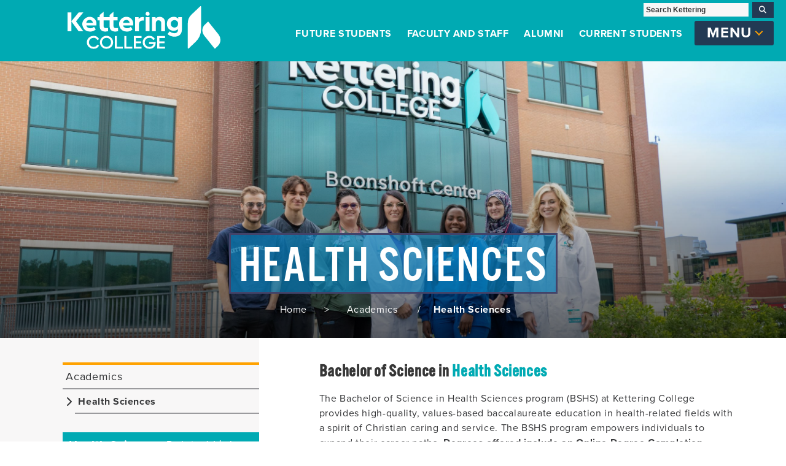

--- FILE ---
content_type: text/html; charset=UTF-8
request_url: https://kc.edu/academics/health-sciences/
body_size: 28802
content:
<!doctype html>
<html>
<head>
    <meta http-equiv="Content-Type" content="text/html" charset="UTF-8">
	<meta name="generator" content="WordPress 6.8.3" />
	<meta name="viewport" content="width=device-width, initial-scale=1.0, maximum-scale=1.0, user-scalable=0" />
    <title>Health Sciences - Kettering College</title>
	<!-- Google Tag Manager -->
	<noscript><iframe src="//www.googletagmanager.com/ns.html?id=GTM-KMDW46"
	height="0" width="0"
	style="display:none;visibility:hidden"></iframe></noscript>
	<script>(function(w,d,s,l,i){w[l]=w[l]||[];w[l].push({'gtm.start':
	new Date().getTime(),event:'gtm.js'});var f=d.getElementsByTagName(s)[0],
	j=d.createElement(s),dl=l!='dataLayer'?'&l='+l:'';j.async=true;j.src=
	'//www.googletagmanager.com/gtm.js?id='+i+dl;f.parentNode.insertBefore(j,f);
	})(window,document,'script','dataLayer','GTM-KMDW46');</script>
	<!-- End Google Tag Manager -->
    <link rel="profile" href="http://gmpg.org/xfn/11">
	<link rel="alternate" type="application/rss+xml" title="RSS 2.0" href="https://kc.edu/feed/" />
	<link rel="pingback" href="https://kc.edu/xmlrpc.php" />
	<link rel="shortcut icon" href="https://kc.edu/wp-content/themes/ketteringcollege/images/favicon.ico" />
    <meta name='robots' content='index, follow, max-image-preview:large, max-snippet:-1, max-video-preview:-1' />
	<style>img:is([sizes="auto" i], [sizes^="auto," i]) { contain-intrinsic-size: 3000px 1500px }</style>
	
	<!-- This site is optimized with the Yoast SEO plugin v26.0 - https://yoast.com/wordpress/plugins/seo/ -->
	<link rel="canonical" href="https://kc.edu/academics/health-sciences/" />
	<meta property="og:locale" content="en_US" />
	<meta property="og:type" content="article" />
	<meta property="og:title" content="Health Sciences - Kettering College" />
	<meta property="og:description" content="Bachelor of Science in Health Sciences The Bachelor of Science in Health Sciences program (BSHS) at Kettering College provides high-quality, values-based ..." />
	<meta property="og:url" content="https://kc.edu/academics/health-sciences/" />
	<meta property="og:site_name" content="Kettering College" />
	<meta property="article:publisher" content="https://www.facebook.com/KetteringCollege" />
	<meta property="article:modified_time" content="2025-07-23T16:33:26+00:00" />
	<meta property="og:image" content="https://kc.edu/wp-content/uploads/2024/08/IMG_8637-3-scaled.jpg" />
	<meta property="og:image:width" content="2560" />
	<meta property="og:image:height" content="1707" />
	<meta property="og:image:type" content="image/jpeg" />
	<meta name="twitter:card" content="summary_large_image" />
	<meta name="twitter:site" content="@KettCollege" />
	<meta name="twitter:label1" content="Est. reading time" />
	<meta name="twitter:data1" content="1 minute" />
	<script type="application/ld+json" class="yoast-schema-graph">{"@context":"https://schema.org","@graph":[{"@type":"WebPage","@id":"https://kc.edu/academics/health-sciences/","url":"https://kc.edu/academics/health-sciences/","name":"Health Sciences - Kettering College","isPartOf":{"@id":"https://kc.edu/#website"},"primaryImageOfPage":{"@id":"https://kc.edu/academics/health-sciences/#primaryimage"},"image":{"@id":"https://kc.edu/academics/health-sciences/#primaryimage"},"thumbnailUrl":"https://kc.edu/wp-content/uploads/2024/08/IMG_8637-3-scaled.jpg","datePublished":"2016-04-29T15:25:24+00:00","dateModified":"2025-07-23T16:33:26+00:00","breadcrumb":{"@id":"https://kc.edu/academics/health-sciences/#breadcrumb"},"inLanguage":"en-US","potentialAction":[{"@type":"ReadAction","target":["https://kc.edu/academics/health-sciences/"]}]},{"@type":"ImageObject","inLanguage":"en-US","@id":"https://kc.edu/academics/health-sciences/#primaryimage","url":"https://kc.edu/wp-content/uploads/2024/08/IMG_8637-3-scaled.jpg","contentUrl":"https://kc.edu/wp-content/uploads/2024/08/IMG_8637-3-scaled.jpg","width":2560,"height":1707},{"@type":"BreadcrumbList","@id":"https://kc.edu/academics/health-sciences/#breadcrumb","itemListElement":[{"@type":"ListItem","position":1,"name":"Home","item":"https://kc.edu/"},{"@type":"ListItem","position":2,"name":"Academics","item":"https://kc.edu/academics/"},{"@type":"ListItem","position":3,"name":"Health Sciences"}]},{"@type":"WebSite","@id":"https://kc.edu/#website","url":"https://kc.edu/","name":"Kettering College","description":"A Small Healthcare College ]in Kettering Ohio.","publisher":{"@id":"https://kc.edu/#organization"},"potentialAction":[{"@type":"SearchAction","target":{"@type":"EntryPoint","urlTemplate":"https://kc.edu/?s={search_term_string}"},"query-input":{"@type":"PropertyValueSpecification","valueRequired":true,"valueName":"search_term_string"}}],"inLanguage":"en-US"},{"@type":"Organization","@id":"https://kc.edu/#organization","name":"Kettering College","url":"https://kc.edu/","logo":{"@type":"ImageObject","inLanguage":"en-US","@id":"https://kc.edu/#/schema/logo/image/","url":"https://kc.edu/wp-content/uploads/2023/04/kettering-college-logo.svg","contentUrl":"https://kc.edu/wp-content/uploads/2023/04/kettering-college-logo.svg","width":234,"height":66,"caption":"Kettering College"},"image":{"@id":"https://kc.edu/#/schema/logo/image/"},"sameAs":["https://www.facebook.com/KetteringCollege","https://x.com/KettCollege","https://www.pinterest.com/kettcollege/","https://www.youtube.com/channel/UCln70W4Wh9BbYnthOPvBoiA","https://www.linkedin.com/edu/school?id=33246&KetteringCollege"]}]}</script>
	<!-- / Yoast SEO plugin. -->


<link rel='dns-prefetch' href='//kit.fontawesome.com' />
<link rel='dns-prefetch' href='//www.google.com' />
<link rel='dns-prefetch' href='//cdn.jsdelivr.net' />
<link rel="alternate" type="application/rss+xml" title="Kettering College &raquo; Feed" href="https://kc.edu/feed/" />
<link rel="alternate" type="application/rss+xml" title="Kettering College &raquo; Comments Feed" href="https://kc.edu/comments/feed/" />
<link rel='stylesheet' id='wp-block-library-css' href='https://kc.edu/wp-includes/css/dist/block-library/style.min.css?ver=6.8.3' type='text/css' media='all' />
<style id='classic-theme-styles-inline-css' type='text/css'>
/*! This file is auto-generated */
.wp-block-button__link{color:#fff;background-color:#32373c;border-radius:9999px;box-shadow:none;text-decoration:none;padding:calc(.667em + 2px) calc(1.333em + 2px);font-size:1.125em}.wp-block-file__button{background:#32373c;color:#fff;text-decoration:none}
</style>
<link rel='stylesheet' id='sugar-calendar-block-style-css' href='https://kc.edu/wp-content/plugins/sugar-calendar/src/Block/Calendar/build/style-index.css?ver=1.0.1' type='text/css' media='all' />
<link rel='stylesheet' id='sugar-calendar-event-list-block-style-css' href='https://kc.edu/wp-content/plugins/sugar-calendar/src/Block/EventList/build/style-index.css?ver=1.0.1' type='text/css' media='all' />
<style id='pdfemb-pdf-embedder-viewer-style-inline-css' type='text/css'>
.wp-block-pdfemb-pdf-embedder-viewer{max-width:none}

</style>
<style id='global-styles-inline-css' type='text/css'>
:root{--wp--preset--aspect-ratio--square: 1;--wp--preset--aspect-ratio--4-3: 4/3;--wp--preset--aspect-ratio--3-4: 3/4;--wp--preset--aspect-ratio--3-2: 3/2;--wp--preset--aspect-ratio--2-3: 2/3;--wp--preset--aspect-ratio--16-9: 16/9;--wp--preset--aspect-ratio--9-16: 9/16;--wp--preset--color--black: #000000;--wp--preset--color--cyan-bluish-gray: #abb8c3;--wp--preset--color--white: #ffffff;--wp--preset--color--pale-pink: #f78da7;--wp--preset--color--vivid-red: #cf2e2e;--wp--preset--color--luminous-vivid-orange: #ff6900;--wp--preset--color--luminous-vivid-amber: #fcb900;--wp--preset--color--light-green-cyan: #7bdcb5;--wp--preset--color--vivid-green-cyan: #00d084;--wp--preset--color--pale-cyan-blue: #8ed1fc;--wp--preset--color--vivid-cyan-blue: #0693e3;--wp--preset--color--vivid-purple: #9b51e0;--wp--preset--gradient--vivid-cyan-blue-to-vivid-purple: linear-gradient(135deg,rgba(6,147,227,1) 0%,rgb(155,81,224) 100%);--wp--preset--gradient--light-green-cyan-to-vivid-green-cyan: linear-gradient(135deg,rgb(122,220,180) 0%,rgb(0,208,130) 100%);--wp--preset--gradient--luminous-vivid-amber-to-luminous-vivid-orange: linear-gradient(135deg,rgba(252,185,0,1) 0%,rgba(255,105,0,1) 100%);--wp--preset--gradient--luminous-vivid-orange-to-vivid-red: linear-gradient(135deg,rgba(255,105,0,1) 0%,rgb(207,46,46) 100%);--wp--preset--gradient--very-light-gray-to-cyan-bluish-gray: linear-gradient(135deg,rgb(238,238,238) 0%,rgb(169,184,195) 100%);--wp--preset--gradient--cool-to-warm-spectrum: linear-gradient(135deg,rgb(74,234,220) 0%,rgb(151,120,209) 20%,rgb(207,42,186) 40%,rgb(238,44,130) 60%,rgb(251,105,98) 80%,rgb(254,248,76) 100%);--wp--preset--gradient--blush-light-purple: linear-gradient(135deg,rgb(255,206,236) 0%,rgb(152,150,240) 100%);--wp--preset--gradient--blush-bordeaux: linear-gradient(135deg,rgb(254,205,165) 0%,rgb(254,45,45) 50%,rgb(107,0,62) 100%);--wp--preset--gradient--luminous-dusk: linear-gradient(135deg,rgb(255,203,112) 0%,rgb(199,81,192) 50%,rgb(65,88,208) 100%);--wp--preset--gradient--pale-ocean: linear-gradient(135deg,rgb(255,245,203) 0%,rgb(182,227,212) 50%,rgb(51,167,181) 100%);--wp--preset--gradient--electric-grass: linear-gradient(135deg,rgb(202,248,128) 0%,rgb(113,206,126) 100%);--wp--preset--gradient--midnight: linear-gradient(135deg,rgb(2,3,129) 0%,rgb(40,116,252) 100%);--wp--preset--font-size--small: 13px;--wp--preset--font-size--medium: 20px;--wp--preset--font-size--large: 36px;--wp--preset--font-size--x-large: 42px;--wp--preset--spacing--20: 0.44rem;--wp--preset--spacing--30: 0.67rem;--wp--preset--spacing--40: 1rem;--wp--preset--spacing--50: 1.5rem;--wp--preset--spacing--60: 2.25rem;--wp--preset--spacing--70: 3.38rem;--wp--preset--spacing--80: 5.06rem;--wp--preset--shadow--natural: 6px 6px 9px rgba(0, 0, 0, 0.2);--wp--preset--shadow--deep: 12px 12px 50px rgba(0, 0, 0, 0.4);--wp--preset--shadow--sharp: 6px 6px 0px rgba(0, 0, 0, 0.2);--wp--preset--shadow--outlined: 6px 6px 0px -3px rgba(255, 255, 255, 1), 6px 6px rgba(0, 0, 0, 1);--wp--preset--shadow--crisp: 6px 6px 0px rgba(0, 0, 0, 1);}:where(.is-layout-flex){gap: 0.5em;}:where(.is-layout-grid){gap: 0.5em;}body .is-layout-flex{display: flex;}.is-layout-flex{flex-wrap: wrap;align-items: center;}.is-layout-flex > :is(*, div){margin: 0;}body .is-layout-grid{display: grid;}.is-layout-grid > :is(*, div){margin: 0;}:where(.wp-block-columns.is-layout-flex){gap: 2em;}:where(.wp-block-columns.is-layout-grid){gap: 2em;}:where(.wp-block-post-template.is-layout-flex){gap: 1.25em;}:where(.wp-block-post-template.is-layout-grid){gap: 1.25em;}.has-black-color{color: var(--wp--preset--color--black) !important;}.has-cyan-bluish-gray-color{color: var(--wp--preset--color--cyan-bluish-gray) !important;}.has-white-color{color: var(--wp--preset--color--white) !important;}.has-pale-pink-color{color: var(--wp--preset--color--pale-pink) !important;}.has-vivid-red-color{color: var(--wp--preset--color--vivid-red) !important;}.has-luminous-vivid-orange-color{color: var(--wp--preset--color--luminous-vivid-orange) !important;}.has-luminous-vivid-amber-color{color: var(--wp--preset--color--luminous-vivid-amber) !important;}.has-light-green-cyan-color{color: var(--wp--preset--color--light-green-cyan) !important;}.has-vivid-green-cyan-color{color: var(--wp--preset--color--vivid-green-cyan) !important;}.has-pale-cyan-blue-color{color: var(--wp--preset--color--pale-cyan-blue) !important;}.has-vivid-cyan-blue-color{color: var(--wp--preset--color--vivid-cyan-blue) !important;}.has-vivid-purple-color{color: var(--wp--preset--color--vivid-purple) !important;}.has-black-background-color{background-color: var(--wp--preset--color--black) !important;}.has-cyan-bluish-gray-background-color{background-color: var(--wp--preset--color--cyan-bluish-gray) !important;}.has-white-background-color{background-color: var(--wp--preset--color--white) !important;}.has-pale-pink-background-color{background-color: var(--wp--preset--color--pale-pink) !important;}.has-vivid-red-background-color{background-color: var(--wp--preset--color--vivid-red) !important;}.has-luminous-vivid-orange-background-color{background-color: var(--wp--preset--color--luminous-vivid-orange) !important;}.has-luminous-vivid-amber-background-color{background-color: var(--wp--preset--color--luminous-vivid-amber) !important;}.has-light-green-cyan-background-color{background-color: var(--wp--preset--color--light-green-cyan) !important;}.has-vivid-green-cyan-background-color{background-color: var(--wp--preset--color--vivid-green-cyan) !important;}.has-pale-cyan-blue-background-color{background-color: var(--wp--preset--color--pale-cyan-blue) !important;}.has-vivid-cyan-blue-background-color{background-color: var(--wp--preset--color--vivid-cyan-blue) !important;}.has-vivid-purple-background-color{background-color: var(--wp--preset--color--vivid-purple) !important;}.has-black-border-color{border-color: var(--wp--preset--color--black) !important;}.has-cyan-bluish-gray-border-color{border-color: var(--wp--preset--color--cyan-bluish-gray) !important;}.has-white-border-color{border-color: var(--wp--preset--color--white) !important;}.has-pale-pink-border-color{border-color: var(--wp--preset--color--pale-pink) !important;}.has-vivid-red-border-color{border-color: var(--wp--preset--color--vivid-red) !important;}.has-luminous-vivid-orange-border-color{border-color: var(--wp--preset--color--luminous-vivid-orange) !important;}.has-luminous-vivid-amber-border-color{border-color: var(--wp--preset--color--luminous-vivid-amber) !important;}.has-light-green-cyan-border-color{border-color: var(--wp--preset--color--light-green-cyan) !important;}.has-vivid-green-cyan-border-color{border-color: var(--wp--preset--color--vivid-green-cyan) !important;}.has-pale-cyan-blue-border-color{border-color: var(--wp--preset--color--pale-cyan-blue) !important;}.has-vivid-cyan-blue-border-color{border-color: var(--wp--preset--color--vivid-cyan-blue) !important;}.has-vivid-purple-border-color{border-color: var(--wp--preset--color--vivid-purple) !important;}.has-vivid-cyan-blue-to-vivid-purple-gradient-background{background: var(--wp--preset--gradient--vivid-cyan-blue-to-vivid-purple) !important;}.has-light-green-cyan-to-vivid-green-cyan-gradient-background{background: var(--wp--preset--gradient--light-green-cyan-to-vivid-green-cyan) !important;}.has-luminous-vivid-amber-to-luminous-vivid-orange-gradient-background{background: var(--wp--preset--gradient--luminous-vivid-amber-to-luminous-vivid-orange) !important;}.has-luminous-vivid-orange-to-vivid-red-gradient-background{background: var(--wp--preset--gradient--luminous-vivid-orange-to-vivid-red) !important;}.has-very-light-gray-to-cyan-bluish-gray-gradient-background{background: var(--wp--preset--gradient--very-light-gray-to-cyan-bluish-gray) !important;}.has-cool-to-warm-spectrum-gradient-background{background: var(--wp--preset--gradient--cool-to-warm-spectrum) !important;}.has-blush-light-purple-gradient-background{background: var(--wp--preset--gradient--blush-light-purple) !important;}.has-blush-bordeaux-gradient-background{background: var(--wp--preset--gradient--blush-bordeaux) !important;}.has-luminous-dusk-gradient-background{background: var(--wp--preset--gradient--luminous-dusk) !important;}.has-pale-ocean-gradient-background{background: var(--wp--preset--gradient--pale-ocean) !important;}.has-electric-grass-gradient-background{background: var(--wp--preset--gradient--electric-grass) !important;}.has-midnight-gradient-background{background: var(--wp--preset--gradient--midnight) !important;}.has-small-font-size{font-size: var(--wp--preset--font-size--small) !important;}.has-medium-font-size{font-size: var(--wp--preset--font-size--medium) !important;}.has-large-font-size{font-size: var(--wp--preset--font-size--large) !important;}.has-x-large-font-size{font-size: var(--wp--preset--font-size--x-large) !important;}
:where(.wp-block-post-template.is-layout-flex){gap: 1.25em;}:where(.wp-block-post-template.is-layout-grid){gap: 1.25em;}
:where(.wp-block-columns.is-layout-flex){gap: 2em;}:where(.wp-block-columns.is-layout-grid){gap: 2em;}
:root :where(.wp-block-pullquote){font-size: 1.5em;line-height: 1.6;}
</style>
<link rel='stylesheet' id='dashicons-css' href='https://kc.edu/wp-includes/css/dashicons.min.css?ver=6.8.3' type='text/css' media='all' />
<link rel='stylesheet' id='sc-feeds-terms-css' href='https://kc.edu/wp-content/plugins/sugar-calendar/assets/pro/css/term-ical-ltr.css?ver=3.9.0' type='text/css' media='all' />
<link rel='stylesheet' id='bulma-css' href='https://cdn.jsdelivr.net/npm/bulma@0.9.3/css/bulma.min.css?ver=6.8.3' type='text/css' media='all' />
<link rel='stylesheet' id='kc_css_vesst-css' href='https://kc.edu/wp-content/themes/ketteringcollege/includes/css-kc/kc-app.css?ver=6.8.3' type='text/css' media='all' />
<link rel='stylesheet' id='staff_css-css' href='https://kc.edu/wp-content/themes/ketteringcollege/includes/css/staff.css?ver=6.8.3' type='text/css' media='all' />
<link rel='stylesheet' id='alumni_css_vesst-css' href='https://kc.edu/wp-content/themes/ketteringcollege/includes/css/alumni.css?ver=6.8.3' type='text/css' media='all' />
<link rel='stylesheet' id='new_css_vesst-css' href='https://kc.edu/wp-content/themes/ketteringcollege/includes/css/2020.css?ver=6.8.3' type='text/css' media='all' />
<link rel='stylesheet' id='tablepress-default-css' href='https://kc.edu/wp-content/plugins/tablepress/css/build/default.css?ver=3.2.3' type='text/css' media='all' />
<script type="text/javascript" src="https://kc.edu/wp-includes/js/jquery/jquery.min.js?ver=3.7.1" id="jquery-core-js"></script>
<script type="text/javascript" src="https://kc.edu/wp-content/plugins/sugar-calendar/assets/lib/floating-ui/core-1.6.0.min.js?ver=1.6.0" id="floating-ui-core-js"></script>
<script type="text/javascript" src="https://kc.edu/wp-content/plugins/sugar-calendar/assets/lib/floating-ui/dom-1.6.3.min.js?ver=1.6.3" id="floating-ui-dom-js"></script>
<script type="text/javascript" src="https://kc.edu/wp-content/plugins/sugar-calendar/assets/lib/bootstrap-datepicker/bootstrap-datepicker.min.js?ver=1.10.0" id="bootstrap-datepicker-js"></script>
<script type="text/javascript" id="sugar-calendar-js-js-extra">
/* <![CDATA[ */
var sugar_calendar_obj = {"ajax_url":"https:\/\/kc.edu\/wp-admin\/admin-ajax.php","nonce":"1b43a733b7","strings":{"events_on":"Events on [Month Date]","this_month":"This Month","this_week":"This Week","today":"Today"},"settings":{"sow":0,"locale":"en_us","i18n":{"days":["Sunday","Monday","Tuesday","Wednesday","Thursday","Friday","Saturday"],"daysShort":["Sun","Mon","Tue","Wed","Thu","Fri","Sat"],"daysMin":["S","M","T","W","T","F","S"],"months":["January","February","March","April","May","June","July","August","September","October","November","December"],"monthsShort":["Jan","Feb","Mar","Apr","May","Jun","Jul","Aug","Sep","Oct","Nov","Dec"]}}};
/* ]]> */
</script>
<script type="text/javascript" src="https://kc.edu/wp-content/plugins/sugar-calendar/assets/js/sugar-calendar.min.js?ver=3.9.0" id="sugar-calendar-js-js"></script>
<script type="text/javascript" id="sc-frontend-blocks-common-js-js-extra">
/* <![CDATA[ */
var sc_frontend_blocks_common_obj = {"ajax_url":"https:\/\/kc.edu\/wp-admin\/admin-ajax.php","nonce":"87b4b4b824","strings":{"this_week":"This Week"},"settings":{"sow":0,"locale":"en_us","i18n":{"days":["Sunday","Monday","Tuesday","Wednesday","Thursday","Friday","Saturday"],"daysShort":["Sun","Mon","Tue","Wed","Thu","Fri","Sat"],"daysMin":["S","M","T","W","T","F","S"],"months":["January","February","March","April","May","June","July","August","September","October","November","December"],"monthsShort":["Jan","Feb","Mar","Apr","May","Jun","Jul","Aug","Sep","Oct","Nov","Dec"]}}};
/* ]]> */
</script>
<script type="text/javascript" src="https://kc.edu/wp-content/plugins/sugar-calendar/assets/js/frontend/blocks/common.min.js?ver=3.9.0" id="sc-frontend-blocks-common-js-js"></script>
<script type="text/javascript" id="sc-frontend-blocks-event-list-js-js-extra">
/* <![CDATA[ */
var SCEventListBlock = {"strings":{"no_events_criteria_based":"There are no events scheduled that match your criteria."}};
/* ]]> */
</script>
<script type="text/javascript" src="https://kc.edu/wp-content/plugins/sugar-calendar/assets/js/frontend/blocks/event-list.min.js?ver=3.9.0" id="sc-frontend-blocks-event-list-js-js"></script>
<script type="text/javascript" src="https://kit.fontawesome.com/f812fa0e26.js?ver=6.8.3" id="font-awesome-js"></script>
<script type="text/javascript" src="https://kc.edu/wp-content/themes/ketteringcollege/includes/js-kc/kc-min.js?ver=6.8.3" id="kc_vesst-js"></script>
<link rel="https://api.w.org/" href="https://kc.edu/wp-json/" /><link rel="alternate" title="JSON" type="application/json" href="https://kc.edu/wp-json/wp/v2/pages/3669" /><link rel="EditURI" type="application/rsd+xml" title="RSD" href="https://kc.edu/xmlrpc.php?rsd" />
<meta name="generator" content="WordPress 6.8.3" />
<link rel='shortlink' href='https://kc.edu/?p=3669' />
<link rel="alternate" title="oEmbed (JSON)" type="application/json+oembed" href="https://kc.edu/wp-json/oembed/1.0/embed?url=https%3A%2F%2Fkc.edu%2Facademics%2Fhealth-sciences%2F" />
<link rel="alternate" title="oEmbed (XML)" type="text/xml+oembed" href="https://kc.edu/wp-json/oembed/1.0/embed?url=https%3A%2F%2Fkc.edu%2Facademics%2Fhealth-sciences%2F&#038;format=xml" />
        <style type="text/css">
            .sc_map_canvas img {
                max-width: none;
            }
        </style>
				<script>
			document.documentElement.className = document.documentElement.className.replace( 'no-js', 'js' );
		</script>
				<style>
			.no-js img.lazyload { display: none; }
			figure.wp-block-image img.lazyloading { min-width: 150px; }
							.lazyload, .lazyloading { opacity: 0; }
				.lazyloaded {
					opacity: 1;
					transition: opacity 400ms;
					transition-delay: 0ms;
				}
					</style>
		<style type="text/css">.recentcomments a{display:inline !important;padding:0 !important;margin:0 !important;}</style><link rel="icon" href="https://kc.edu/wp-content/uploads/2024/08/cropped-KC-rgb-v-logo-32x32.png" sizes="32x32" />
<link rel="icon" href="https://kc.edu/wp-content/uploads/2024/08/cropped-KC-rgb-v-logo-192x192.png" sizes="192x192" />
<link rel="apple-touch-icon" href="https://kc.edu/wp-content/uploads/2024/08/cropped-KC-rgb-v-logo-180x180.png" />
<meta name="msapplication-TileImage" content="https://kc.edu/wp-content/uploads/2024/08/cropped-KC-rgb-v-logo-270x270.png" />
		<style type="text/css" id="wp-custom-css">
			@media screen and (max-width: 650px) {
.scorecardIcon img {
	height: fit-content;
}
}
// fix search

.scorecardIcon img {
	height: 100px !important;
	width: auto;
}

.scorecard figure {
	margin: 0px !important;
}

#search-hearder .search-form-input {
	background: #F8F7F7;
	border-style: solid;
	border-width: .25 px;
	border-color: #00AAB3;
}

.alumni #search-hearder .search-form-input{
	border-style: none;
} 	


.profile-content img {
	width: 100%;
	height: 400px;
	object-fit: cover;
	object-position: center 30%;
}

@media screen and (max-width: 1600px){
	.col-two-third .container{
		width:90%;
		max-width:90%;
	}
}

.post-feed #section-hero {
	aspect-ratio: 13/5;
	padding: 0px;
}

/*fix padding on library search area */

#tabs h3 {
	margin-bottom: 0px !important;
}

.sugar-calendar-event-list-block__gridview__event__body__content__time.sugar-calendar-event-list-block__event__datetime {
    color: white !important;
}

// misaligned form radio buttons
.page-id-1431 .gchoice  {
	padding: 0 0 10px 0 !important;
}

.gform_next_button  {
    right: -10px !important;
    bottom: -100px !important;
}
.gform_previous_button {
	bottom: -130px !important;
}
.gform_page_footer  {
	top: 150px !important;
}

.wp-block-embed iframe {
	    max-width: 100%;
    object-fit: contain;
    aspect-ratio: 16 / 9;
    height: auto;
}
}		</style>
		    <!-- Typekit -->
    <script src="https://use.typekit.net/tph7waz.js"></script>
	<script>try{Typekit.load({ async: true });}catch(e){}</script>
	<meta name="facebook-domain-verification" content="j12v0qpub33zulqxb9qmkevodc547l" />





<style>
	#menu-item-6005 > ul.sub-menu,
	#menu-item-2394 > ul.sub-menu,
	#menu-item-2277 > ul.sub-menu,
	#menu-item-2322 > ul.sub-menu,
	#menu-item-2361 > ul.sub-menu {
		    background-position: center center;
		    -webkit-background-size: cover;
		    -moz-background-size: cover;
		    -o-background-size: cover;
		    background-size: cover;
	}
	#menu-item-2361 > ul.sub-menu {
		background-image: url(https://kc.edu/wp-content/uploads/2023/10/admissions.jpg);
	}
	#menu-item-2394 > ul.sub-menu {
		background-image: url();
	}
	#menu-item-2277 > ul.sub-menu {
		background-image: url(https://kc.edu/wp-content/uploads/2023/10/about.jpg);
	}
	#menu-item-2322 > ul.sub-menu {
		background-image: url(https://kc.edu/wp-content/uploads/2023/10/academics.jpg);
	}
	#menu-item-6005 > ul.sub-menu {
		background-image: url(https://kc.edu/wp-content/uploads/2023/10/resources.jpg);
	}
</style>

</head>
<body class="wp-singular page-template-default page page-id-3669 page-parent page-child parent-pageid-13 wp-theme-ketteringcollege">
<!-- Google Tag Manager (noscript) -->
<noscript><iframe 
height="0" width="0" style="display:none;visibility:hidden" data-src="https://www.googletagmanager.com/ns.html?id=GTM-KMDW46" class="lazyload" src="[data-uri]"></iframe></noscript>
<!-- End Google Tag Manager (noscript) -->	

<div id="wrapper" class="ltblue"><!-- wrapper -->




		<header class="teal inner clearfix">	
		<div id="search-hearder" class="section-flat inner-search">
			<form action="https://kc.edu/" class="search-form black">
	<fieldset>
		<button type="submit" class="btn btn-success">
            <i class="fa fa-search"></i>
        </button>
		<input type="text" class="search-form-input text" name="s" onfocus="if (this.value == 'Search Kettering') {this.value = '';}" onblur="if (this.value == '') {this.value = 'Search Kettering';}" value="" placeholder="Search Kettering"/>
<!-- 		<input type="submit" value="Search" class="submit button search-button" /> -->
	</fieldset>
</form>		</div>
		<div id="header" class="container clearfix">

			<!-- logo -->
			<div class="span-four logo">
				<a id="voom-logo" href="/">
										<img  alt="" data-src="https://kc.edu/wp-content/uploads/2021/05/kettering-college-logo-white.svg" class="lazyload" src="[data-uri]" /><noscript><img  alt="" data-src="https://kc.edu/wp-content/uploads/2021/05/kettering-college-logo-white.svg" class="lazyload" src="[data-uri]" /><noscript><img src="https://kc.edu/wp-content/uploads/2021/05/kettering-college-logo-white.svg" alt="" /></noscript></noscript>
									</a>
			</div>
			
			<div class="span-eight ">
				<div class="voom-mega-dropdown-wrapper open-to-left">
	<a class="voom-mega-dropdown-trigger" href="#0">MENU</a>
	<nav class="voom-mega-dropdown">
		<h2>Kettering College</h2>
		<a href="#0" class="voom-mega-close">Close</a>
		<ul class="voom-mega-dropdown-content">
			<li>
				<form action="https://kc.edu/" class="voom-mega-search">
					<fieldset>
						<input type="search" class="search-form-input text" name="s" onfocus="if (this.value == 'Search Kettering') {this.value = '';}" onblur="if (this.value == '') {this.value = 'Search Kettering';}" value="" placeholder="Search Kettering"/>
				<!-- 		<input type="submit" value="Search" class="submit button search-button" /> -->
					</fieldset>
				</form>
			</li>
			<li class="has-children">
				<a href="/admissions">Admissions</a>

				<ul class="voom-mega-secondary-dropdown is-hidden">
					<li class="see-all"><a href="/admissions">Admission</a></li>
					<li class="has-children">
						<a href="/admissions/admission-essentials">Admission Essentials</a>

						<ul class="is-hidden">
							<li id="menu-item-5136" class="menu-item menu-item-type-post_type menu-item-object-page menu-item-5136"><a href="https://kc.edu/admissions/admission-requirements/">Admission Requirements</a></li>
<li id="menu-item-9004111222040024" class="menu-item menu-item-type-post_type menu-item-object-page menu-item-9004111222040024"><a href="https://kc.edu/admissions/admission-requirements/new-student-orientation-days/">New Student Orientation Days</a></li>
<li id="menu-item-2806" class="menu-item menu-item-type-post_type menu-item-object-page menu-item-2806"><a href="https://kc.edu/admissions/admission-essentials/application-deadlines/">Application Deadlines</a></li>
<li id="menu-item-2810" class="menu-item menu-item-type-post_type menu-item-object-page menu-item-2810"><a href="https://kc.edu/admissions/student-financial-services/">Student Financial Services</a></li>
<li id="menu-item-2812" class="menu-item menu-item-type-post_type menu-item-object-page menu-item-2812"><a href="https://kc.edu/admissions/admission-essentials/math-placement-test/">Math Placement Test</a></li>
<li id="menu-item-5128" class="menu-item menu-item-type-post_type menu-item-object-page menu-item-5128"><a href="https://kc.edu/admissions/schedule-a-tour/">Visit Our Campus</a></li>
<li id="menu-item-9004111222038010" class="menu-item menu-item-type-post_type menu-item-object-page menu-item-9004111222038010"><a href="https://kc.edu/admissions/student-financial-services/options-for-past-due-accounts/">Options for Past-Due Accounts</a></li>
						</ul>
					</li>

					<li class="has-children" style="padding-bottom: 38px;">
						<a href="/admissions">Related Links</a>

						<ul class="is-hidden">
							<li id="menu-item-2853" class="menu-item menu-item-type-post_type menu-item-object-page menu-item-2853"><a href="https://kc.edu/admissions/apply-now/">Apply Now</a></li>
<li id="menu-item-2862" class="menu-item menu-item-type-post_type menu-item-object-page menu-item-2862"><a href="https://kc.edu/admissions/admission-requirements/">Admission Requirements</a></li>
<li id="menu-item-2849" class="menu-item menu-item-type-post_type menu-item-object-page menu-item-2849"><a href="https://kc.edu/admissions/international-students/">International Students</a></li>
<li id="menu-item-2850" class="menu-item menu-item-type-post_type menu-item-object-page menu-item-2850"><a href="https://kc.edu/admissions/permission-to-take-classes/">Permission to Take Classes</a></li>
<li id="menu-item-2851" class="menu-item menu-item-type-post_type menu-item-object-page menu-item-2851"><a href="https://kc.edu/admissions/transfer-students/">Transfer Students</a></li>
<li id="menu-item-2852" class="menu-item menu-item-type-post_type menu-item-object-page menu-item-2852"><a href="https://kc.edu/admissions/tuition-and-fees/">Tuition And Fees</a></li>
<li id="menu-item-9004111222039953" class="menu-item menu-item-type-post_type menu-item-object-page menu-item-9004111222039953"><a href="https://kc.edu/admissions/tuition-and-fees/financial-aid-cost-of-attendance/">Financial Aid Costs of Attendance</a></li>
						</ul>
					</li>

					<li class="has-children">
						<a href="/admissions/financial-aid/">Financial Aid</a>

						<ul class="is-hidden">
							<li id="menu-item-2816" class="menu-item menu-item-type-post_type menu-item-object-page menu-item-2816"><a href="https://kc.edu/admissions/student-financial-services/information-after-applying-for-financial-aid/">After Applying for Financial Aid</a></li>
<li id="menu-item-2823" class="menu-item menu-item-type-post_type menu-item-object-page menu-item-2823"><a href="https://kc.edu/admissions/student-financial-services/questions-about-financial-aid/">Questions About Financial Aid</a></li>
<li id="menu-item-2824" class="menu-item menu-item-type-post_type menu-item-object-page menu-item-2824"><a href="https://kc.edu/admissions/student-financial-services/student-financial-services-policies/">Student Financial Services Policies</a></li>
						</ul>
					</li>

					<li class="has-children">
						<a href="/admissions/financial-aid/">&#32;</a>

						<ul class="is-hidden">
							<li id="menu-item-2832" class="menu-item menu-item-type-post_type menu-item-object-page menu-item-2832"><a href="https://kc.edu/admissions/student-financial-services/net-price-calculator/">Net Price Calculator</a></li>
<li id="menu-item-2835" class="menu-item menu-item-type-post_type menu-item-object-page menu-item-2835"><a href="https://kc.edu/admissions/student-financial-services/types-of-financial-aid-and-eligibility/">Types of Financial Aid and Eligibility</a></li>
						</ul>
					</li>
				</ul> <!-- .voom-mega-secondary-dropdown -->
			</li> <!-- .has-children -->

			<li class="academic-menu has-children">
				<a href="/academics">Academics</a>
			
				
				<ul class="voom-mega-secondary-dropdown is-hidden">
					<li class="see-all"><a href="/academics">Academics</a></li>

					<li class="has-children">
						<a href="/academics">Academics</a>

						<ul class="is-hidden">
							<li id="menu-item-5131" class="menu-item menu-item-type-post_type menu-item-object-page current-menu-item page_item page-item-3669 current_page_item menu-item-5131"><a href="https://kc.edu/academics/health-sciences/" aria-current="page">Health Sciences</a></li>
<li id="menu-item-3038" class="menu-item menu-item-type-post_type menu-item-object-page menu-item-3038"><a href="https://kc.edu/academics/humanities-department/">Humanities Department</a></li>
<li id="menu-item-9004111222038038" class="menu-item menu-item-type-post_type menu-item-object-page menu-item-9004111222038038"><a href="https://kc.edu/academics/nursing/msn/">Master of Science in Nursing</a></li>
<li id="menu-item-5126" class="menu-item menu-item-type-post_type menu-item-object-page menu-item-5126"><a href="https://kc.edu/academics/nursing/">Nursing</a></li>
<li id="menu-item-26355" class="menu-item menu-item-type-post_type menu-item-object-page menu-item-26355"><a href="https://kc.edu/academics/occupational-therapy/">Occupational Therapy</a></li>
<li id="menu-item-3041" class="menu-item menu-item-type-post_type menu-item-object-page menu-item-3041"><a href="https://kc.edu/academics/physician-assistant/">Physician Assistant Studies</a></li>
<li id="menu-item-5124" class="menu-item menu-item-type-post_type menu-item-object-page menu-item-5124"><a href="https://kc.edu/academics/radiologic-sciences-imaging/">Radiologic Sciences and Imaging</a></li>
<li id="menu-item-5033" class="menu-item menu-item-type-post_type menu-item-object-page menu-item-5033"><a href="https://kc.edu/academics/respiratory-care/">Respiratory Care</a></li>
<li id="menu-item-9004111222038922" class="menu-item menu-item-type-post_type menu-item-object-page menu-item-9004111222038922"><a href="https://kc.edu/academics/science-and-math-department/">Science and Math Department</a></li>
<li id="menu-item-3043" class="menu-item menu-item-type-post_type menu-item-object-page menu-item-3043"><a href="https://kc.edu/academics/sonography-ultrasound/">Sonography (Ultrasound)</a></li>
						</ul>
					</li>
<!--
					<li class="has-children">
						<a href="/academics/health-sciences">Health Sciences</a>

						<ul class="is-hidden">
							<div class="menu"><ul>
<li class="page_item page-item-11 page_item_has_children"><a href="https://kc.edu/about/">About</a>
<ul class='children'>
	<li class="page_item page-item-727"><a href="https://kc.edu/about/accreditation/">Accreditation</a></li>
	<li class="page_item page-item-71"><a href="https://kc.edu/about/adventism/">Adventism</a></li>
	<li class="page_item page-item-881"><a href="https://kc.edu/about/college-leadership-and-board-of-directors/">College Leadership and Board of Directors</a></li>
	<li class="page_item page-item-73"><a href="https://kc.edu/about/employment-opportunities/">Employment Opportunities</a></li>
	<li class="page_item page-item-818 page_item_has_children"><a href="https://kc.edu/about/hea-student-consumer-information/">HEA Student Consumer Information</a>
	<ul class='children'>
		<li class="page_item page-item-6694"><a href="https://kc.edu/about/hea-student-consumer-information/disability-assistance-policy/">Disability Assistance Policy</a></li>
		<li class="page_item page-item-6699"><a href="https://kc.edu/about/hea-student-consumer-information/family-educational-rights-privacy-act-ferpa/">Family Educational Rights and Privacy Act (FERPA)</a></li>
		<li class="page_item page-item-738"><a href="https://kc.edu/about/hea-student-consumer-information/graduate-and-professional-education-placement-for-graduates/">Graduate and Professional Education Placement for Graduates</a></li>
		<li class="page_item page-item-889"><a href="https://kc.edu/about/hea-student-consumer-information/graduation-rates/">Graduation Rates</a></li>
		<li class="page_item page-item-736"><a href="https://kc.edu/about/hea-student-consumer-information/retention-rates/">Retention Rates</a></li>
		<li class="page_item page-item-26473"><a href="https://kc.edu/about/hea-student-consumer-information/student-privacy-protection/">Student Privacy Protection</a></li>
	</ul>
</li>
	<li class="page_item page-item-56 page_item_has_children"><a href="https://kc.edu/about/mission-statements/">Mission Statements</a>
	<ul class='children'>
		<li class="page_item page-item-730"><a href="https://kc.edu/about/mission-statements/adventist-information/">Adventist Information</a></li>
	</ul>
</li>
	<li class="page_item page-item-7 page_item_has_children"><a href="https://kc.edu/about/campus/">Our Campus</a>
	<ul class='children'>
		<li class="page_item page-item-713"><a href="https://kc.edu/about/campus/about-dayton/">About Dayton</a></li>
		<li class="page_item page-item-1435"><a href="https://kc.edu/about/campus/clinical-facilities/">Clinical Facilities</a></li>
		<li class="page_item page-item-8128"><a href="https://kc.edu/about/campus/simulation-center/">Simulation Center</a></li>
	</ul>
</li>
	<li class="page_item page-item-883 page_item_has_children"><a href="https://kc.edu/about/pacesetter-magazine-archives/">Pacesetter Magazine &#038; Archives</a>
	<ul class='children'>
		<li class="page_item page-item-13297"><a href="https://kc.edu/about/pacesetter-magazine-archives/new-faces-and-noteworthy-moves/">New Faces and Noteworthy Moves</a></li>
		<li class="page_item page-item-814"><a href="https://kc.edu/about/pacesetter-magazine-archives/photography-video-recording-policy/">Photography &#038; Video-Recording Policy</a></li>
	</ul>
</li>
	<li class="page_item page-item-5810"><a href="https://kc.edu/about/ponitz-pathway/">Ponitz Pathway</a></li>
</ul>
</li>
<li class="page_item page-item-13 page_item_has_children current_page_ancestor current_page_parent"><a href="https://kc.edu/academics/">Academics</a>
<ul class='children'>
	<li class="page_item page-item-3669 page_item_has_children current_page_item"><a href="https://kc.edu/academics/health-sciences/" aria-current="page">Health Sciences</a>
	<ul class='children'>
		<li class="page_item page-item-20434"><a href="https://kc.edu/academics/health-sciences/academic-calendar-for-online-completion-programs/">Academic Calendar for Online Completion Programs</a></li>
		<li class="page_item page-item-3606"><a href="https://kc.edu/academics/health-sciences/3-year-bachelors-health-care-management-pre-ot/">BSHS Healthcare Management</a></li>
		<li class="page_item page-item-25857"><a href="https://kc.edu/academics/health-sciences/bshs-healthcare-studies-2/">BSHS Healthcare Studies</a></li>
		<li class="page_item page-item-9004111222037662 page_item_has_children"><a href="https://kc.edu/academics/health-sciences/online-completion-program/">Online Completion Program</a>
		<ul class='children'>
			<li class="page_item page-item-3616"><a href="https://kc.edu/academics/health-sciences/online-completion-program/admission/">Admission</a></li>
		</ul>
</li>
		<li class="page_item page-item-25610"><a href="https://kc.edu/academics/health-sciences/testimonials/">Online Completion Video Testimonials</a></li>
		<li class="page_item page-item-3622"><a href="https://kc.edu/academics/health-sciences/programs-goals-outcomes-technical-standards/">Programs Goals, Outcomes, and Technical Standards</a></li>
	</ul>
</li>
	<li class="page_item page-item-26324 page_item_has_children"><a href="https://kc.edu/academics/occupational-therapy/">Occupational Therapy</a>
	<ul class='children'>
		<li class="page_item page-item-81"><a href="https://kc.edu/academics/occupational-therapy/admission-requirements/">Admission</a></li>
		<li class="page_item page-item-99"><a href="https://kc.edu/academics/occupational-therapy/careers/">Careers</a></li>
		<li class="page_item page-item-95"><a href="https://kc.edu/academics/occupational-therapy/program-of-study/">Curriculum</a></li>
		<li class="page_item page-item-9004111222036559"><a href="https://kc.edu/academics/occupational-therapy/doctoral-capstone-and-experience/">Doctoral Capstone and Experience</a></li>
		<li class="page_item page-item-4784"><a href="https://kc.edu/academics/occupational-therapy/otd-frequently-asked-questions/">FAQ</a></li>
		<li class="page_item page-item-12137"><a href="https://kc.edu/academics/occupational-therapy/occupational-therapy-faculty-staff/">Occupational Therapy Faculty and Staff</a></li>
		<li class="page_item page-item-7534"><a href="https://kc.edu/academics/occupational-therapy/occupational-therapy-program-cost/">Occupational Therapy Program Cost</a></li>
		<li class="page_item page-item-4778"><a href="https://kc.edu/academics/occupational-therapy/program-goals-outcomes/">Program Goals and Outcomes</a></li>
	</ul>
</li>
	<li class="page_item page-item-3666 page_item_has_children"><a href="https://kc.edu/academics/nursing/">Nursing</a>
	<ul class='children'>
		<li class="page_item page-item-21319 page_item_has_children"><a href="https://kc.edu/academics/nursing/accelerated-bachelor-of-science-in-nursing/">Accelerated Bachelor of Science in Nursing</a>
		<ul class='children'>
			<li class="page_item page-item-21348"><a href="https://kc.edu/academics/nursing/accelerated-bachelor-of-science-in-nursing/admissions-2/">Admissions</a></li>
			<li class="page_item page-item-21375"><a href="https://kc.edu/academics/nursing/accelerated-bachelor-of-science-in-nursing/accelerated-b-s-in-nursing-curriculum/">Curriculum</a></li>
			<li class="page_item page-item-21689"><a href="https://kc.edu/academics/nursing/accelerated-bachelor-of-science-in-nursing/cost/">Cost</a></li>
			<li class="page_item page-item-22021"><a href="https://kc.edu/academics/nursing/accelerated-bachelor-of-science-in-nursing/faq/">FAQ</a></li>
		</ul>
</li>
		<li class="page_item page-item-3594 page_item_has_children"><a href="https://kc.edu/academics/nursing/3-year-bachelor-nursing/">Bachelor of Science in Nursing</a>
		<ul class='children'>
			<li class="page_item page-item-3596 page_item_has_children"><a href="https://kc.edu/academics/nursing/3-year-bachelor-nursing/admission/">Admission</a>
			<ul class='children'>
				<li class="page_item page-item-9450"><a href="https://kc.edu/academics/nursing/3-year-bachelor-nursing/admission/technical-standards/">Technical Standards</a></li>
			</ul>
</li>
			<li class="page_item page-item-23545"><a href="https://kc.edu/academics/nursing/3-year-bachelor-nursing/cost/">Bachelor of Science in Nursing Cost</a></li>
			<li class="page_item page-item-3598"><a href="https://kc.edu/academics/nursing/3-year-bachelor-nursing/courses/">Curriculum</a></li>
			<li class="page_item page-item-3602"><a href="https://kc.edu/academics/nursing/3-year-bachelor-nursing/programs-goals-outcomes-technical-standards/">Programs Goals and Outcomes</a></li>
		</ul>
</li>
		<li class="page_item page-item-3685 page_item_has_children"><a href="https://kc.edu/academics/nursing/3-year-bachelor-nursing-lpns/">Bachelor of Science in Nursing for LPNS</a>
		<ul class='children'>
			<li class="page_item page-item-3687"><a href="https://kc.edu/academics/nursing/3-year-bachelor-nursing-lpns/admission/">Admission</a></li>
			<li class="page_item page-item-3689"><a href="https://kc.edu/academics/nursing/3-year-bachelor-nursing-lpns/courses/">Curriculum</a></li>
			<li class="page_item page-item-3693"><a href="https://kc.edu/academics/nursing/3-year-bachelor-nursing-lpns/programs-goals-outcomes-technical-standards/">Programs Goals and Outcomes</a></li>
		</ul>
</li>
		<li class="page_item page-item-3584 page_item_has_children"><a href="https://kc.edu/academics/nursing/rntobsn/">Online RN-to-BSN Track</a>
		<ul class='children'>
			<li class="page_item page-item-15613"><a href="https://kc.edu/academics/nursing/rntobsn/bsnc-academic-calendar/">Academic Calendar for Online RN-to-BSN Track</a></li>
			<li class="page_item page-item-3586"><a href="https://kc.edu/academics/nursing/rntobsn/admission/">Admission</a></li>
			<li class="page_item page-item-17912"><a href="https://kc.edu/academics/nursing/rntobsn/cost/">Cost</a></li>
			<li class="page_item page-item-3588"><a href="https://kc.edu/academics/nursing/rntobsn/courses/">Curriculum</a></li>
			<li class="page_item page-item-3590"><a href="https://kc.edu/academics/nursing/rntobsn/faq/">FAQ</a></li>
			<li class="page_item page-item-3592"><a href="https://kc.edu/academics/nursing/rntobsn/programs-goals-outcomes/">Programs Goals and Outcomes</a></li>
		</ul>
</li>
		<li class="page_item page-item-9004111222036781 page_item_has_children"><a href="https://kc.edu/academics/nursing/msn/">Master of Science in Nursing</a>
		<ul class='children'>
			<li class="page_item page-item-9004111222037322"><a href="https://kc.edu/academics/nursing/msn/msn-cost/">MSN Cost</a></li>
			<li class="page_item page-item-9004111222036795"><a href="https://kc.edu/academics/nursing/msn/admissions/">Admissions</a></li>
		</ul>
</li>
		<li class="page_item page-item-18531"><a href="https://kc.edu/academics/nursing/nursing-faculty-and-staff/">Nursing Faculty and Staff</a></li>
	</ul>
</li>
	<li class="page_item page-item-70 page_item_has_children"><a href="https://kc.edu/academics/physician-assistant/">Physician Assistant Studies</a>
	<ul class='children'>
		<li class="page_item page-item-85 page_item_has_children"><a href="https://kc.edu/academics/physician-assistant/admission-requirements/">Admission</a>
		<ul class='children'>
			<li class="page_item page-item-7565"><a href="https://kc.edu/academics/physician-assistant/admission-requirements/technical-standards/">Technical Standards</a></li>
		</ul>
</li>
		<li class="page_item page-item-104"><a href="https://kc.edu/academics/physician-assistant/careers/">Careers</a></li>
		<li class="page_item page-item-7537"><a href="https://kc.edu/academics/physician-assistant/cost/">Cost</a></li>
		<li class="page_item page-item-94"><a href="https://kc.edu/academics/physician-assistant/program-of-study/">Curriculum</a></li>
		<li class="page_item page-item-3976"><a href="https://kc.edu/academics/physician-assistant/faq/">FAQ</a></li>
		<li class="page_item page-item-4004"><a href="https://kc.edu/academics/physician-assistant/program-goals-outcomes-technical-standards/">Mission, Vision &#038; Program Goals</a></li>
		<li class="page_item page-item-8930"><a href="https://kc.edu/academics/physician-assistant/physician-assistant-faculty-staff/">Physician Assistant Studies Faculty and Staff</a></li>
		<li class="page_item page-item-7601"><a href="https://kc.edu/academics/physician-assistant/technical-standards/">Technical Standards</a></li>
		<li class="page_item page-item-23763"><a href="https://kc.edu/academics/physician-assistant/mpas-graduate-student-learning-competencies/">MPAS Graduate Competencies</a></li>
		<li class="page_item page-item-9004111222041033"><a href="https://kc.edu/academics/physician-assistant/mpas-direct-admission/">MPAS Direct Admission</a></li>
	</ul>
</li>
	<li class="page_item page-item-3671 page_item_has_children"><a href="https://kc.edu/academics/radiologic-sciences-imaging/">Radiologic Sciences and Imaging</a>
	<ul class='children'>
		<li class="page_item page-item-9004111222039143"><a href="https://kc.edu/academics/radiologic-sciences-imaging/radiologic-sciences-and-imaging-faculty-and-staff/">Radiologic Sciences and Imaging Faculty and Staff</a></li>
		<li class="page_item page-item-3624 page_item_has_children"><a href="https://kc.edu/academics/radiologic-sciences-imaging/radiology-associates-degree/">Radiologic Technology</a>
		<ul class='children'>
			<li class="page_item page-item-3646"><a href="https://kc.edu/academics/radiologic-sciences-imaging/radiology-associates-degree/admission/">Admission</a></li>
			<li class="page_item page-item-11100"><a href="https://kc.edu/academics/radiologic-sciences-imaging/radiology-associates-degree/careers/">Careers</a></li>
			<li class="page_item page-item-3648"><a href="https://kc.edu/academics/radiologic-sciences-imaging/radiology-associates-degree/courses/">Curriculum</a></li>
			<li class="page_item page-item-3650"><a href="https://kc.edu/academics/radiologic-sciences-imaging/radiology-associates-degree/faq/">FAQ</a></li>
			<li class="page_item page-item-3652"><a href="https://kc.edu/academics/radiologic-sciences-imaging/radiology-associates-degree/programs-goals-outcomes-technical-standards/">Program Effectiveness Data, Goals, and Outcomes</a></li>
			<li class="page_item page-item-9898"><a href="https://kc.edu/academics/radiologic-sciences-imaging/radiology-associates-degree/radiology-faculty-staff/">Radiology Faculty and Staff</a></li>
		</ul>
</li>
		<li class="page_item page-item-3628 page_item_has_children"><a href="https://kc.edu/academics/radiologic-sciences-imaging/certifications-advanced-imaging-advanced-imaging-completion-degree/">Advanced Imaging</a>
		<ul class='children'>
			<li class="page_item page-item-3630"><a href="https://kc.edu/academics/radiologic-sciences-imaging/certifications-advanced-imaging-advanced-imaging-completion-degree/admission/">Admission</a></li>
			<li class="page_item page-item-3632"><a href="https://kc.edu/academics/radiologic-sciences-imaging/certifications-advanced-imaging-advanced-imaging-completion-degree/courses/">Curriculum</a></li>
			<li class="page_item page-item-7007"><a href="https://kc.edu/academics/radiologic-sciences-imaging/certifications-advanced-imaging-advanced-imaging-completion-degree/faq/">FAQ</a></li>
			<li class="page_item page-item-3636"><a href="https://kc.edu/academics/radiologic-sciences-imaging/certifications-advanced-imaging-advanced-imaging-completion-degree/programs-goals-outcomes-technical-standards/">Program Outcomes</a></li>
		</ul>
</li>
	</ul>
</li>
	<li class="page_item page-item-4242 page_item_has_children"><a href="https://kc.edu/academics/respiratory-care/">Respiratory Care</a>
	<ul class='children'>
		<li class="page_item page-item-4865"><a href="https://kc.edu/academics/respiratory-care/admission-respiratory-care/">Admission</a></li>
		<li class="page_item page-item-7363"><a href="https://kc.edu/academics/respiratory-care/careers/">Careers</a></li>
		<li class="page_item page-item-90"><a href="https://kc.edu/academics/respiratory-care/program-of-study/">Curriculum</a></li>
		<li class="page_item page-item-4873"><a href="https://kc.edu/academics/respiratory-care/faq-respiratory-care/">FAQ</a></li>
		<li class="page_item page-item-4870"><a href="https://kc.edu/academics/respiratory-care/program-goals-outcomes-technical-standards/">Program Goals, Outcomes, and Technical Standards</a></li>
		<li class="page_item page-item-7895"><a href="https://kc.edu/academics/respiratory-care/cost/">Respiratory Care Program Cost</a></li>
		<li class="page_item page-item-12012"><a href="https://kc.edu/academics/respiratory-care/respiratory-faculty-staff/">Respiratory Faculty and staff</a></li>
	</ul>
</li>
	<li class="page_item page-item-63 page_item_has_children"><a href="https://kc.edu/academics/sonography-ultrasound/">Sonography (Ultrasound)</a>
	<ul class='children'>
		<li class="page_item page-item-83"><a href="https://kc.edu/academics/sonography-ultrasound/admission-requirements/">Admission</a></li>
		<li class="page_item page-item-102"><a href="https://kc.edu/academics/sonography-ultrasound/careers/">Careers</a></li>
		<li class="page_item page-item-93"><a href="https://kc.edu/academics/sonography-ultrasound/program-of-study/">Curriculum</a></li>
		<li class="page_item page-item-4228"><a href="https://kc.edu/academics/sonography-ultrasound/faq-2/">FAQ</a></li>
		<li class="page_item page-item-4231"><a href="https://kc.edu/academics/sonography-ultrasound/programs-goals-outcomes-technical-standards/">Program Goals, Outcomes, and Technical Standards</a></li>
		<li class="page_item page-item-18796"><a href="https://kc.edu/academics/sonography-ultrasound/sonography-ultrasound-program-cost/">Sonography (Ultrasound) Program Cost</a></li>
		<li class="page_item page-item-18536"><a href="https://kc.edu/academics/sonography-ultrasound/sonography-faculty-and-staff/">Sonography Faculty and Staff</a></li>
	</ul>
</li>
	<li class="page_item page-item-72 page_item_has_children"><a href="https://kc.edu/academics/humanities-department/">Humanities Department</a>
	<ul class='children'>
		<li class="page_item page-item-989"><a href="https://kc.edu/academics/humanities-department/personnel/">Humanities Faculty and Staff</a></li>
		<li class="page_item page-item-24006"><a href="https://kc.edu/academics/humanities-department/spiritual-care-minor/">Spiritual Care Minor</a></li>
	</ul>
</li>
	<li class="page_item page-item-26266 page_item_has_children"><a href="https://kc.edu/academics/science-and-math-department/">Science and Math Department</a>
	<ul class='children'>
		<li class="page_item page-item-26272"><a href="https://kc.edu/academics/science-and-math-department/faculty/">Faculty and Staff</a></li>
	</ul>
</li>
</ul>
</li>
<li class="page_item page-item-12 page_item_has_children"><a href="https://kc.edu/admissions/">Admissions</a>
<ul class='children'>
	<li class="page_item page-item-953 page_item_has_children"><a href="https://kc.edu/admissions/admission-essentials/">Admission Essentials</a>
	<ul class='children'>
		<li class="page_item page-item-1138"><a href="https://kc.edu/admissions/admission-essentials/application-deadlines/">Application Deadlines</a></li>
		<li class="page_item page-item-959"><a href="https://kc.edu/admissions/admission-essentials/math-placement-test/">Math Placement Test</a></li>
	</ul>
</li>
	<li class="page_item page-item-58 page_item_has_children"><a href="https://kc.edu/admissions/admission-requirements/">Admission Requirements</a>
	<ul class='children'>
		<li class="page_item page-item-9004111222043122"><a href="https://kc.edu/admissions/admission-requirements/contract-for-success/">Contract for Success</a></li>
		<li class="page_item page-item-8621 page_item_has_children"><a href="https://kc.edu/admissions/admission-requirements/new-student-orientation-days/">New Student Orientation Days</a>
		<ul class='children'>
			<li class="page_item page-item-9278 page_item_has_children"><a href="https://kc.edu/admissions/admission-requirements/new-student-orientation-days/after-orientation/">After Orientation</a>
			<ul class='children'>
				<li class="page_item page-item-9004111222042989"><a href="https://kc.edu/admissions/admission-requirements/new-student-orientation-days/after-orientation/resourceguide/">New Student Resource Guide</a></li>
				<li class="page_item page-item-9004111222040499"><a href="https://kc.edu/admissions/admission-requirements/new-student-orientation-days/after-orientation/science-and-math-refresher-workshop/">Science and Math Refresher Workshop</a></li>
			</ul>
</li>
			<li class="page_item page-item-23053"><a href="https://kc.edu/admissions/admission-requirements/new-student-orientation-days/vaccination-and-health-requirements/">Vaccination and Health Requirements</a></li>
			<li class="page_item page-item-17458"><a href="https://kc.edu/admissions/admission-requirements/new-student-orientation-days/fall-welcome-events/">Welcome Week 2025</a></li>
		</ul>
</li>
	</ul>
</li>
	<li class="page_item page-item-69"><a href="https://kc.edu/admissions/apply-now/">Apply Now</a></li>
	<li class="page_item page-item-968"><a href="https://kc.edu/admissions/international-students/">International Students</a></li>
	<li class="page_item page-item-972"><a href="https://kc.edu/admissions/permission-to-take-classes/">Permission to Take Classes</a></li>
	<li class="page_item page-item-7510"><a href="https://kc.edu/admissions/request-information/">Request Information</a></li>
	<li class="page_item page-item-55 page_item_has_children"><a href="https://kc.edu/admissions/student-financial-services/">Student Financial Services</a>
	<ul class='children'>
		<li class="page_item page-item-7908"><a href="https://kc.edu/admissions/student-financial-services/1098-t-form-information/">1098-T Form Information</a></li>
		<li class="page_item page-item-1088"><a href="https://kc.edu/admissions/student-financial-services/information-after-applying-for-financial-aid/">After Applying for Financial Aid</a></li>
		<li class="page_item page-item-3578"><a href="https://kc.edu/admissions/student-financial-services/financial-aid-forms/">Financial Aid Forms and Links</a></li>
		<li class="page_item page-item-1086"><a href="https://kc.edu/admissions/student-financial-services/how-to-apply-for-financial-aid-and-deadlines/">How to Apply for Financial Aid and Deadlines</a></li>
		<li class="page_item page-item-1197"><a href="https://kc.edu/admissions/student-financial-services/net-price-calculator/">Net Price Calculator</a></li>
		<li class="page_item page-item-9004111222037979"><a href="https://kc.edu/admissions/student-financial-services/options-for-past-due-accounts/">Options for Past-Due Accounts</a></li>
		<li class="page_item page-item-1180"><a href="https://kc.edu/admissions/student-financial-services/questions-about-financial-aid/">Questions About Financial Aid</a></li>
		<li class="page_item page-item-26801"><a href="https://kc.edu/admissions/student-financial-services/scholarships-and-grants/">Scholarships and Grants</a></li>
		<li class="page_item page-item-1182"><a href="https://kc.edu/admissions/student-financial-services/student-financial-services-policies/">Student Financial Services Policies</a></li>
		<li class="page_item page-item-1078 page_item_has_children"><a href="https://kc.edu/admissions/student-financial-services/types-of-financial-aid-and-eligibility/">Types of Financial Aid and Eligibility</a>
		<ul class='children'>
			<li class="page_item page-item-1080"><a href="https://kc.edu/admissions/student-financial-services/types-of-financial-aid-and-eligibility/grants/">Grants</a></li>
			<li class="page_item page-item-1082"><a href="https://kc.edu/admissions/student-financial-services/types-of-financial-aid-and-eligibility/loans/">Loans</a></li>
			<li class="page_item page-item-1084"><a href="https://kc.edu/admissions/student-financial-services/types-of-financial-aid-and-eligibility/student-employment/">Student Employment</a></li>
		</ul>
</li>
	</ul>
</li>
	<li class="page_item page-item-966"><a href="https://kc.edu/admissions/transfer-students/">Transfer Students</a></li>
	<li class="page_item page-item-66 page_item_has_children"><a href="https://kc.edu/admissions/tuition-and-fees/">Tuition And Fees</a>
	<ul class='children'>
		<li class="page_item page-item-9004111222039916"><a href="https://kc.edu/admissions/tuition-and-fees/financial-aid-cost-of-attendance/">Financial Aid Costs of Attendance</a></li>
	</ul>
</li>
	<li class="page_item page-item-1292 page_item_has_children"><a href="https://kc.edu/admissions/schedule-a-tour/">Visit Our Campus</a>
	<ul class='children'>
		<li class="page_item page-item-6780"><a href="https://kc.edu/admissions/schedule-a-tour/explorekettering/">Explore Kettering College</a></li>
	</ul>
</li>
</ul>
</li>
<li class="page_item page-item-14201"><a href="https://kc.edu/aea/">AEA</a></li>
<li class="page_item page-item-14 page_item_has_children"><a href="https://kc.edu/alumni/">Alumni</a>
<ul class='children'>
	<li class="page_item page-item-9004111222035853 page_item_has_children"><a href="https://kc.edu/alumni/alumni-resources/">Alumni Resources</a>
	<ul class='children'>
		<li class="page_item page-item-13587"><a href="https://kc.edu/alumni/alumni-resources/membership-program/">Membership Program</a></li>
		<li class="page_item page-item-13585"><a href="https://kc.edu/alumni/alumni-resources/transcript-requests/">Transcript Requests</a></li>
	</ul>
</li>
	<li class="page_item page-item-13599 page_item_has_children"><a href="https://kc.edu/alumni/community/">Community</a>
	<ul class='children'>
		<li class="page_item page-item-13601"><a href="https://kc.edu/alumni/community/connect/">Connect</a></li>
		<li class="page_item page-item-13605"><a href="https://kc.edu/alumni/community/events/">Events</a></li>
		<li class="page_item page-item-13607"><a href="https://kc.edu/alumni/community/visit/">Visit</a></li>
		<li class="page_item page-item-13603"><a href="https://kc.edu/alumni/community/volunteer/">Volunteer</a></li>
	</ul>
</li>
	<li class="page_item page-item-13609 page_item_has_children"><a href="https://kc.edu/alumni/give/">Give</a>
	<ul class='children'>
		<li class="page_item page-item-13613"><a href="https://kc.edu/alumni/give/how-to-give/">How To Give</a></li>
		<li class="page_item page-item-13615"><a href="https://kc.edu/alumni/give/where-to-give/">Where To Give</a></li>
		<li class="page_item page-item-13611"><a href="https://kc.edu/alumni/give/your-gift-matters/">Your Gift Matters</a></li>
	</ul>
</li>
	<li class="page_item page-item-13591"><a href="https://kc.edu/alumni/kettering-health-jobs/">Kettering Health Jobs</a></li>
	<li class="page_item page-item-13621"><a href="https://kc.edu/alumni/media/">Media</a></li>
	<li class="page_item page-item-13619"><a href="https://kc.edu/alumni/note-from-the-director/">Note From The Director</a></li>
	<li class="page_item page-item-13595"><a href="https://kc.edu/alumni/resume-writing-assistance/">Resume Writing Assistance</a></li>
	<li class="page_item page-item-9004111222037203"><a href="https://kc.edu/alumni/reunion-weekend/">Reunion Weekend</a></li>
	<li class="page_item page-item-17349"><a href="https://kc.edu/alumni/share-your-story/">Share Your Story</a></li>
	<li class="page_item page-item-62"><a href="https://kc.edu/alumni/update-information/">Update Information</a></li>
</ul>
</li>
<li class="page_item page-item-24051"><a href="https://kc.edu/alumni-2/">alumni</a></li>
<li class="page_item page-item-9004111222043588"><a href="https://kc.edu/calendar/">Calendar</a></li>
<li class="page_item page-item-5641 page_item_has_children"><a href="https://kc.edu/campus-resources/">Campus Resources</a>
<ul class='children'>
	<li class="page_item page-item-65"><a href="https://kc.edu/campus-resources/academic-bulletin/">Academic Bulletin</a></li>
	<li class="page_item page-item-1560"><a href="https://kc.edu/campus-resources/academic-calendars/">Academic Calendars</a></li>
	<li class="page_item page-item-8808"><a href="https://kc.edu/campus-resources/faculty-staff-policies/">Faculty Handbook and Staff Policies</a></li>
	<li class="page_item page-item-824 page_item_has_children"><a href="https://kc.edu/campus-resources/it-department/">IT Support</a>
	<ul class='children'>
		<li class="page_item page-item-810"><a href="https://kc.edu/campus-resources/it-department/campus-wifi/">Campus WiFi</a></li>
		<li class="page_item page-item-20242"><a href="https://kc.edu/campus-resources/it-department/department-staff/">Department Staff</a></li>
		<li class="page_item page-item-18498"><a href="https://kc.edu/campus-resources/it-department/it-help-request-form/">IT Help Request Form</a></li>
		<li class="page_item page-item-938"><a href="https://kc.edu/campus-resources/it-department/acceptable-use-policy-and-other-legal-stuff/">Legal and Acceptable Use Policy</a></li>
		<li class="page_item page-item-826"><a href="https://kc.edu/campus-resources/it-department/online-courses-through-canvas/">Online Courses Through Canvas</a></li>
		<li class="page_item page-item-18503"><a href="https://kc.edu/campus-resources/it-department/print-and-copy-services/">Print and Copy Services</a></li>
		<li class="page_item page-item-878"><a href="https://kc.edu/campus-resources/it-department/student-e-mail/">Student Email</a></li>
		<li class="page_item page-item-935"><a href="https://kc.edu/campus-resources/it-department/student-portal/">Student Portal</a></li>
		<li class="page_item page-item-5607"><a href="https://kc.edu/campus-resources/it-department/technology-requirements-students/">Technology Requirements for Students</a></li>
		<li class="page_item page-item-933"><a href="https://kc.edu/campus-resources/it-department/where-are-campus-computers-available/">Where Are Campus Computers Available?</a></li>
	</ul>
</li>
	<li class="page_item page-item-1286"><a href="https://kc.edu/campus-resources/kettering-gift-shop/">Kettering College Apparel</a></li>
	<li class="page_item page-item-752 page_item_has_children"><a href="https://kc.edu/campus-resources/registrar/">Registrar</a>
	<ul class='children'>
		<li class="page_item page-item-901"><a href="https://kc.edu/campus-resources/registrar/academic-appeals-information-2/">Academic Appeals Information</a></li>
		<li class="page_item page-item-26437"><a href="https://kc.edu/campus-resources/registrar/alternative-credit/">Alternative Credit</a></li>
		<li class="page_item page-item-755 page_item_has_children"><a href="https://kc.edu/campus-resources/registrar/class-schedules/">Class Schedules &#038; General Information</a>
		<ul class='children'>
			<li class="page_item page-item-11349"><a href="https://kc.edu/campus-resources/registrar/class-schedules/archived-class-schedules/">Archived Class Schedules</a></li>
		</ul>
</li>
		<li class="page_item page-item-797"><a href="https://kc.edu/campus-resources/registrar/deans-list/">Dean&#8217;s List</a></li>
		<li class="page_item page-item-803 page_item_has_children"><a href="https://kc.edu/campus-resources/registrar/graduation/">Graduation</a>
		<ul class='children'>
			<li class="page_item page-item-929"><a href="https://kc.edu/campus-resources/registrar/graduation/commencement-speakers/">Commencement Speakers</a></li>
			<li class="page_item page-item-13131"><a href="https://kc.edu/campus-resources/registrar/graduation/graduation-application/">Graduation Application</a></li>
			<li class="page_item page-item-807"><a href="https://kc.edu/campus-resources/registrar/graduation/graduation-instructions/">Graduation Instructions</a></li>
		</ul>
</li>
		<li class="page_item page-item-26285"><a href="https://kc.edu/campus-resources/registrar/records-office-forms/">Records Office Forms</a></li>
		<li class="page_item page-item-894"><a href="https://kc.edu/campus-resources/registrar/current-and-new-student-registration-dates/">Registration Dates</a></li>
		<li class="page_item page-item-26448"><a href="https://kc.edu/campus-resources/registrar/simultaneous-registration/">Simultaneous Registration</a></li>
		<li class="page_item page-item-887 page_item_has_children"><a href="https://kc.edu/campus-resources/registrar/textbook-information/">Textbook Information</a>
		<ul class='children'>
			<li class="page_item page-item-5596"><a href="https://kc.edu/campus-resources/registrar/textbook-information/finance-vouchers-online-bookstore/">Finance Vouchers Through Online Bookstore</a></li>
		</ul>
</li>
		<li class="page_item page-item-897"><a href="https://kc.edu/campus-resources/registrar/request-transcripts/">Transcript Requests</a></li>
		<li class="page_item page-item-820 page_item_has_children"><a href="https://kc.edu/campus-resources/registrar/transfer-credit-information/">Transfer Credit Information</a>
		<ul class='children'>
			<li class="page_item page-item-26289"><a href="https://kc.edu/campus-resources/registrar/transfer-credit-information/transfer-credit-policies-articulation-agreements/">Articulation Agreements</a></li>
			<li class="page_item page-item-791"><a href="https://kc.edu/campus-resources/registrar/transfer-credit-information/transfer-credit-policy/">Transfer Credit Policy</a></li>
			<li class="page_item page-item-762"><a href="https://kc.edu/campus-resources/registrar/transfer-credit-information/course-equivalencies/">Transfer Credit Procedures</a></li>
		</ul>
</li>
	</ul>
</li>
	<li class="page_item page-item-940"><a href="https://kc.edu/campus-resources/staff-faculty-directory/">Staff &#038; Faculty Directory</a></li>
	<li class="page_item page-item-9004111222039752 page_item_has_children"><a href="https://kc.edu/campus-resources/student-success/">Student Success</a>
	<ul class='children'>
		<li class="page_item page-item-20221 page_item_has_children"><a href="https://kc.edu/campus-resources/student-success/studentaffairs/">Student Affairs</a>
		<ul class='children'>
			<li class="page_item page-item-3654 page_item_has_children"><a href="https://kc.edu/campus-resources/student-success/studentaffairs/campus-ministries/">Campus Ministries</a>
			<ul class='children'>
				<li class="page_item page-item-3660 page_item_has_children"><a href="https://kc.edu/campus-resources/student-success/studentaffairs/campus-ministries/christ/">CHRIST</a>
				<ul class='children'>
					<li class="page_item page-item-8573"><a href="https://kc.edu/campus-resources/student-success/studentaffairs/campus-ministries/christ/church/">Church</a></li>
				</ul>
</li>
				<li class="page_item page-item-3656 page_item_has_children"><a href="https://kc.edu/campus-resources/student-success/studentaffairs/campus-ministries/compassion/">COMPASSION</a>
				<ul class='children'>
					<li class="page_item page-item-5377"><a href="https://kc.edu/campus-resources/student-success/studentaffairs/campus-ministries/compassion/imm/">International Medical Missions</a></li>
					<li class="page_item page-item-6741"><a href="https://kc.edu/campus-resources/student-success/studentaffairs/campus-ministries/compassion/local-outreach/">Local Compassion</a></li>
				</ul>
</li>
				<li class="page_item page-item-8476"><a href="https://kc.edu/campus-resources/student-success/studentaffairs/campus-ministries/food-with-friends/">Food With Friends</a></li>
				<li class="page_item page-item-8386"><a href="https://kc.edu/campus-resources/student-success/studentaffairs/campus-ministries/saturday-night-life/">Saturday Night Life</a></li>
			</ul>
</li>
			<li class="page_item page-item-816"><a href="https://kc.edu/campus-resources/student-success/studentaffairs/weather-emergency-announcements/">Campus Safety</a></li>
			<li class="page_item page-item-769"><a href="https://kc.edu/campus-resources/student-success/studentaffairs/career-services/">Career Services</a></li>
			<li class="page_item page-item-20231"><a href="https://kc.edu/campus-resources/student-success/studentaffairs/department-staff/">Department Staff</a></li>
			<li class="page_item page-item-707 page_item_has_children"><a href="https://kc.edu/campus-resources/student-success/studentaffairs/residence-hall/">Residence Hall</a>
			<ul class='children'>
				<li class="page_item page-item-6706"><a href="https://kc.edu/campus-resources/student-success/studentaffairs/residence-hall/residence-hall-handbook/">Residence Hall Handbook</a></li>
			</ul>
</li>
			<li class="page_item page-item-931 page_item_has_children"><a href="https://kc.edu/campus-resources/student-success/studentaffairs/student-handbook/">Student Handbook</a>
			<ul class='children'>
				<li class="page_item page-item-1284"><a href="https://kc.edu/campus-resources/student-success/studentaffairs/student-handbook/food-services/">Food Services</a></li>
				<li class="page_item page-item-1278"><a href="https://kc.edu/campus-resources/student-success/studentaffairs/student-handbook/student-conduct/">Student Conduct</a></li>
			</ul>
</li>
			<li class="page_item page-item-1282"><a href="https://kc.edu/campus-resources/student-success/studentaffairs/student-health/">Student Health</a></li>
			<li class="page_item page-item-18647 page_item_has_children"><a href="https://kc.edu/campus-resources/student-success/studentaffairs/studentlife/">Student Life</a>
			<ul class='children'>
				<li class="page_item page-item-1290"><a href="https://kc.edu/campus-resources/student-success/studentaffairs/studentlife/studentlifeleadership/">Student Voice</a></li>
			</ul>
</li>
			<li class="page_item page-item-9004111222041595"><a href="https://kc.edu/campus-resources/student-success/studentaffairs/student-organizations/">Student Organizations</a></li>
			<li class="page_item page-item-1280 page_item_has_children"><a href="https://kc.edu/campus-resources/student-success/studentaffairs/mental-health/">Mental Health Resources and Services</a>
			<ul class='children'>
				<li class="page_item page-item-9004111222039691"><a href="https://kc.edu/campus-resources/student-success/studentaffairs/mental-health/mental-health-emergency-grant/">Mental Health Emergency Grant </a></li>
			</ul>
</li>
		</ul>
</li>
		<li class="page_item page-item-23900 page_item_has_children"><a href="https://kc.edu/campus-resources/student-success/student-success-center/">Student Success Center</a>
		<ul class='children'>
			<li class="page_item page-item-9004111222042487"><a href="https://kc.edu/campus-resources/student-success/student-success-center/accommodations/">Accommodations</a></li>
			<li class="page_item page-item-9004111222035948"><a href="https://kc.edu/campus-resources/student-success/student-success-center/anti-hazing/">Anti-Hazing</a></li>
			<li class="page_item page-item-9004111222039550"><a href="https://kc.edu/campus-resources/student-success/student-success-center/health-wellness/">Health &#038; Wellness</a></li>
			<li class="page_item page-item-1326"><a href="https://kc.edu/campus-resources/student-success/student-success-center/academic-support/">Testing Center</a></li>
			<li class="page_item page-item-1431"><a href="https://kc.edu/campus-resources/student-success/student-success-center/title-ix/">Title IX</a></li>
			<li class="page_item page-item-800 page_item_has_children"><a href="https://kc.edu/campus-resources/student-success/student-success-center/writing-center/">Writing Support Services</a>
			<ul class='children'>
				<li class="page_item page-item-6107"><a href="https://kc.edu/campus-resources/student-success/student-success-center/writing-center/writing-guides/">Writing Guides</a></li>
			</ul>
</li>
		</ul>
</li>
	</ul>
</li>
</ul>
</li>
<li class="page_item page-item-13178"><a href="https://kc.edu/certification-of-completion/">Certification of Completion</a></li>
<li class="page_item page-item-21919"><a href="https://kc.edu/choose-ohio-first-application/">Choose Ohio First Application</a></li>
<li class="page_item page-item-9004111222035649 page_item_has_children"><a href="https://kc.edu/community-outreach-and-volunteer-opportunities/">Community Service &#038; Volunteer Opportunities</a>
<ul class='children'>
	<li class="page_item page-item-20114"><a href="https://kc.edu/community-outreach-and-volunteer-opportunities/communityserviceday/">Community Service Day</a></li>
</ul>
</li>
<li class="page_item page-item-24215"><a href="https://kc.edu/current-students/">Current Students</a></li>
<li class="page_item page-item-12864"><a href="https://kc.edu/delete-me/">Delete Me</a></li>
<li class="page_item page-item-9004111222041331"><a href="https://kc.edu/employee-of-the-month-nomination-form/">Employee of the Month Nomination Form</a></li>
<li class="page_item page-item-25123"><a href="https://kc.edu/enrollment-next-steps/">Enrollment Next Steps</a></li>
<li class="page_item page-item-9004111222041142"><a href="https://kc.edu/enrollment-next-steps-spring-2026/">Enrollment Next Steps &#8211; Spring 2026</a></li>
<li class="page_item page-item-9004111222036269"><a href="https://kc.edu/enrollment-next-steps-summer-semester/">Enrollment Next Steps &#8211; Summer 2026</a></li>
<li class="page_item page-item-13325"><a href="https://kc.edu/experience-kettering/">Experience Kettering</a></li>
<li class="page_item page-item-3691"><a href="https://kc.edu/faq/">FAQ</a></li>
<li class="page_item page-item-17"><a href="https://kc.edu/future-students/">Future Students</a></li>
<li class="page_item page-item-6 page_item_has_children"><a href="https://kc.edu/giving/">Giving</a>
<ul class='children'>
	<li class="page_item page-item-20160 page_item_has_children"><a href="https://kc.edu/giving/annual-giving/">Annual Giving</a>
	<ul class='children'>
		<li class="page_item page-item-9004111222039306"><a href="https://kc.edu/giving/annual-giving/i-%e2%99%a5-kettering-college/">I Love Kettering College</a></li>
	</ul>
</li>
	<li class="page_item page-item-2498"><a href="https://kc.edu/giving/givingday/">KC Giving Day</a></li>
	<li class="page_item page-item-1300"><a href="https://kc.edu/giving/scholarship-giving-opportunities/">Scholarship Giving Opportunities</a></li>
	<li class="page_item page-item-9004111222035209"><a href="https://kc.edu/giving/ukrainestudentfund/">Ukrainian Student Initiative</a></li>
</ul>
</li>
<li class="page_item page-item-5 page_item_has_children"><a href="https://kc.edu/">Home</a>
<ul class='children'>
	<li class="page_item page-item-18 page_item_has_children"><a href="https://kc.edu/home/faculty-and-staff-3/">Faculty And Staff</a>
	<ul class='children'>
		<li class="page_item page-item-23728 page_item_has_children"><a href="https://kc.edu/home/faculty-and-staff-3/new-employee-onboarding/">New Employee Onboarding</a>
		<ul class='children'>
			<li class="page_item page-item-23730"><a href="https://kc.edu/home/faculty-and-staff-3/new-employee-onboarding/principles-of-seventh-day-adventist-education/">Principles of Seventh-Day Adventist Education</a></li>
			<li class="page_item page-item-23732"><a href="https://kc.edu/home/faculty-and-staff-3/new-employee-onboarding/integration-of-faith-and-learning/">Integration of Faith and Learning</a></li>
			<li class="page_item page-item-23777"><a href="https://kc.edu/home/faculty-and-staff-3/new-employee-onboarding/guide-for-leadership/">Guide for Leadership</a></li>
			<li class="page_item page-item-23734"><a href="https://kc.edu/home/faculty-and-staff-3/new-employee-onboarding/guide-for-new-employees/">Guide for New Employees</a></li>
			<li class="page_item page-item-23788"><a href="https://kc.edu/home/faculty-and-staff-3/new-employee-onboarding/guide-for-mentors/">Guide For Mentors</a></li>
			<li class="page_item page-item-23797"><a href="https://kc.edu/home/faculty-and-staff-3/new-employee-onboarding/resources-for-new-employees/">Resources For New Employees</a></li>
		</ul>
</li>
		<li class="page_item page-item-9004111222043536"><a href="https://kc.edu/home/faculty-and-staff-3/research/">Research</a></li>
	</ul>
</li>
	<li class="page_item page-item-9004111222040652"><a href="https://kc.edu/home/faculty-and-staff-2/">Faculty And Staff</a></li>
</ul>
</li>
<li class="page_item page-item-7859"><a href="https://kc.edu/jj-heller/">JJ Heller</a></li>
<li class="page_item page-item-5834 page_item_has_children"><a href="https://kc.edu/kettering-health-network-employee-benefits/">Kettering Health Employee Benefits</a>
<ul class='children'>
	<li class="page_item page-item-8780"><a href="https://kc.edu/kettering-health-network-employee-benefits/kettering-health-employee-rntobsn-application/">Kettering Health Employee Online RN-to-BSN Application</a></li>
</ul>
</li>
<li class="page_item page-item-9004111222042522"><a href="https://kc.edu/kettering-health-foundation-board-scholarship/">Kettering Health Foundation Board Scholarship</a></li>
<li class="page_item page-item-8 page_item_has_children"><a href="https://kc.edu/library/">Library</a>
<ul class='children'>
	<li class="page_item page-item-723"><a href="https://kc.edu/library/adventist-resources/">Adventist Resources</a></li>
	<li class="page_item page-item-874"><a href="https://kc.edu/library/ask-a-librarian/">Ask a Librarian</a></li>
	<li class="page_item page-item-2511"><a href="https://kc.edu/library/copyright-and-fair-use-information/">Copyright and Fair Use Information</a></li>
	<li class="page_item page-item-4952"><a href="https://kc.edu/library/e-book-collections/">E-Books</a></li>
	<li class="page_item page-item-845"><a href="https://kc.edu/library/e-journals/">E-Journals</a></li>
	<li class="page_item page-item-725"><a href="https://kc.edu/library/e-reference-books/">E-Reference Books</a></li>
	<li class="page_item page-item-984"><a href="https://kc.edu/library/faqs/">FAQs</a></li>
	<li class="page_item page-item-982"><a href="https://kc.edu/library/find-articles/">Find Articles</a></li>
	<li class="page_item page-item-2621"><a href="https://kc.edu/library/find-media/">Find Media</a></li>
	<li class="page_item page-item-841"><a href="https://kc.edu/library/research-guides/">Research Guides</a></li>
	<li class="page_item page-item-854 page_item_has_children"><a href="https://kc.edu/library/research-tips/">Research Tips</a>
	<ul class='children'>
		<li class="page_item page-item-847"><a href="https://kc.edu/library/research-tips/citing-sources-in-apa-mla-style/">Citing Sources in APA Style</a></li>
		<li class="page_item page-item-852"><a href="https://kc.edu/library/research-tips/database-tutorials/">Database Tutorials</a></li>
		<li class="page_item page-item-721"><a href="https://kc.edu/library/research-tips/plagiarism/">Plagiarism</a></li>
		<li class="page_item page-item-876"><a href="https://kc.edu/library/research-tips/types-of-periodicals/">Types of Periodicals</a></li>
	</ul>
</li>
	<li class="page_item page-item-879"><a href="https://kc.edu/library/student-resources/">Student Resources</a></li>
</ul>
</li>
<li class="page_item page-item-23996"><a href="https://kc.edu/meet-the-tutors/">Meet the Tutors</a></li>
<li class="page_item page-item-9004111222041234"><a href="https://kc.edu/national-society-of-leadership-and-success/">National Society of Leadership and Success</a></li>
<li class="page_item page-item-16 page_item_has_children"><a href="https://kc.edu/news-and-events/">News And Events</a>
<ul class='children'>
	<li class="page_item page-item-57"><a href="https://kc.edu/news-and-events/calendar/">Calendar</a></li>
	<li class="page_item page-item-9824"><a href="https://kc.edu/news-and-events/kettering-college-news/">Kettering College In The News</a></li>
	<li class="page_item page-item-59"><a href="https://kc.edu/news-and-events/news/">News</a></li>
</ul>
</li>
<li class="page_item page-item-8316"><a href="https://kc.edu/next-steps/">Next Steps Towards Your Career</a></li>
<li class="page_item page-item-9004111222035409"><a href="https://kc.edu/non-academicappeals/">Non Academic Appeals</a></li>
<li class="page_item page-item-23595 page_item_has_children"><a href="https://kc.edu/our-program-options/">Our Program Options</a>
<ul class='children'>
	<li class="page_item page-item-23597 page_item_has_children"><a href="https://kc.edu/our-program-options/associate-degree/">Associate Degree</a>
	<ul class='children'>
		<li class="page_item page-item-23610"><a href="https://kc.edu/our-program-options/associate-degree/adim-emphasis/">ADIM Emphasis</a></li>
		<li class="page_item page-item-23612"><a href="https://kc.edu/our-program-options/associate-degree/education-emphasis/">Education Emphasis</a></li>
		<li class="page_item page-item-23614"><a href="https://kc.edu/our-program-options/associate-degree/management-emphasis/">Management Emphasis</a></li>
		<li class="page_item page-item-23606"><a href="https://kc.edu/our-program-options/associate-degree/respiratory-emphasis/">Respiratory Emphasis</a></li>
	</ul>
</li>
</ul>
</li>
<li class="page_item page-item-978"><a href="https://kc.edu/prospective-students/">Prospective Students</a></li>
<li class="page_item page-item-9691 page_item_has_children"><a href="https://kc.edu/marketing/">Public Relations &#038; Marketing</a>
<ul class='children'>
	<li class="page_item page-item-10486"><a href="https://kc.edu/marketing/pr-marketing-frequently-asked-questions/">Frequently Asked Questions</a></li>
	<li class="page_item page-item-15758"><a href="https://kc.edu/marketing/department-staff/">Public Relations &#038; Marketing Staff</a></li>
	<li class="page_item page-item-15766"><a href="https://kc.edu/marketing/request-services/">Request Services</a></li>
	<li class="page_item page-item-11776 page_item_has_children"><a href="https://kc.edu/marketing/brandresources/">Style Guide &#038; Logos</a>
	<ul class='children'>
		<li class="page_item page-item-15235"><a href="https://kc.edu/marketing/brandresources/color-palette/">KC Colors</a></li>
	</ul>
</li>
</ul>
</li>
<li class="page_item page-item-10"><a href="https://kc.edu/register/">Register</a></li>
<li class="page_item page-item-18983"><a href="https://kc.edu/student-organization-application/">Student Organization Application</a></li>
<li class="page_item page-item-17947"><a href="https://kc.edu/studentservices/">Student Services</a></li>
<li class="page_item page-item-9004111222042752"><a href="https://kc.edu/temporary-contact-info-for-kettering-college/">Technology Outage Update</a></li>
<li class="page_item page-item-10803"><a href="https://kc.edu/test-graduate-form/">Test- Graduate Form</a></li>
<li class="page_item page-item-9004111222043161"><a href="https://kc.edu/ticket-details/">Ticket Details</a></li>
<li class="page_item page-item-9004111222043162"><a href="https://kc.edu/ticket-details-2/">Ticket Details</a></li>
<li class="page_item page-item-9004111222043159"><a href="https://kc.edu/ticket-receipt/">Ticket Receipt</a></li>
<li class="page_item page-item-9004111222043160"><a href="https://kc.edu/ticket-receipt/">Ticket Receipt</a></li>
<li class="page_item page-item-9004111222034982"><a href="https://kc.edu/under-construction/">Under Construction</a></li>
<li class="page_item page-item-10605"><a href="https://kc.edu/quiz-healthcare-professional/">What kind of healthcare professional should you be?</a></li>
<li class="page_item page-item-13645"><a href="https://kc.edu/about/dei/statistics/">Student Body Demographics</a></li>
<li class="page_item page-item-13564"><a href="https://kc.edu/alumni-connect/thank-you-alumni/">Thank You Alumni</a></li>
<li class="page_item page-item-23942"><a href="https://kc.edu/home/faculty-and-staff-3/office-of-research-and-scholarship/innovative-community-engagement-and-transformation-icet-coming-soon/">Research Resources</a></li>
</ul></div>
						</ul>
					</li>
-->


				</ul> <!-- .voom-mega-dropdown-gallery -->
			</li> <!-- .has-children -->

			<li class="has-children">
				<a href="/about">About</a>
				<ul class="voom-mega-secondary-dropdown is-hidden">
					<li class="see-all"><a href="/about">About</a></li>
					<li class="has-children">
						<a href="/about">About</a>

						<ul class="is-hidden">
							<li id="menu-item-3068" class="menu-item menu-item-type-post_type menu-item-object-page menu-item-3068"><a href="https://kc.edu/campus-resources/academic-bulletin/">Academic Bulletin</a></li>
<li id="menu-item-3069" class="menu-item menu-item-type-post_type menu-item-object-page menu-item-3069"><a href="https://kc.edu/campus-resources/academic-calendars/">Academic Calendars</a></li>
<li id="menu-item-3070" class="menu-item menu-item-type-post_type menu-item-object-page menu-item-3070"><a href="https://kc.edu/about/campus/">Our Campus</a></li>
<li id="menu-item-3071" class="menu-item menu-item-type-post_type menu-item-object-page menu-item-3071"><a href="https://kc.edu/campus-resources/student-success/studentaffairs/career-services/">Career Services</a></li>
<li id="menu-item-3072" class="menu-item menu-item-type-post_type menu-item-object-page menu-item-3072"><a href="https://kc.edu/about/employment-opportunities/">Employment Opportunities</a></li>
<li id="menu-item-9004111222042767" class="menu-item menu-item-type-post_type menu-item-object-page menu-item-has-children menu-item-9004111222042767"><a href="https://kc.edu/campus-resources/registrar/graduation/">Graduation</a>
<ul class="sub-menu">
	<li id="menu-item-9004111222042770" class="menu-item menu-item-type-post_type menu-item-object-page menu-item-9004111222042770"><a href="https://kc.edu/campus-resources/registrar/graduation/">Graduation</a></li>
	<li id="menu-item-9004111222042768" class="menu-item menu-item-type-post_type menu-item-object-page menu-item-9004111222042768"><a href="https://kc.edu/campus-resources/registrar/graduation/graduation-instructions/">Graduation Instructions</a></li>
	<li id="menu-item-9004111222042769" class="menu-item menu-item-type-post_type menu-item-object-page menu-item-9004111222042769"><a href="https://kc.edu/campus-resources/registrar/graduation/graduation-application/">Graduation Application</a></li>
	<li id="menu-item-9004111222042771" class="menu-item menu-item-type-post_type menu-item-object-page menu-item-9004111222042771"><a href="https://kc.edu/campus-resources/registrar/graduation/commencement-speakers/">Graduation Speakers</a></li>
</ul>
</li>
						</ul>
					</li>
					<li class="has-children">
						<a href="/about">About The College</a>

						<ul class="is-hidden">
							<li id="menu-item-3061" class="menu-item menu-item-type-post_type menu-item-object-page menu-item-3061"><a href="https://kc.edu/about/accreditation/">Accreditation</a></li>
<li id="menu-item-6197" class="menu-item menu-item-type-post_type menu-item-object-page menu-item-6197"><a href="https://kc.edu/about/adventism/">Adventism</a></li>
<li id="menu-item-3063" class="menu-item menu-item-type-post_type menu-item-object-page menu-item-3063"><a href="https://kc.edu/about/college-leadership-and-board-of-directors/">College Leadership and Board of Directors</a></li>
<li id="menu-item-6198" class="menu-item menu-item-type-post_type menu-item-object-page menu-item-6198"><a href="https://kc.edu/about/employment-opportunities/">Employment Opportunities</a></li>
<li id="menu-item-3064" class="menu-item menu-item-type-post_type menu-item-object-page menu-item-3064"><a href="https://kc.edu/about/hea-student-consumer-information/">HEA Student Consumer Information</a></li>
<li id="menu-item-6200" class="menu-item menu-item-type-post_type menu-item-object-page menu-item-6200"><a href="https://kc.edu/about/mission-statements/">Mission Statements</a></li>
<li id="menu-item-6199" class="menu-item menu-item-type-post_type menu-item-object-page menu-item-6199"><a href="https://kc.edu/about/campus/">Our Campus</a></li>
<li id="menu-item-3065" class="menu-item menu-item-type-post_type menu-item-object-page menu-item-3065"><a href="https://kc.edu/about/pacesetter-magazine-archives/">Pacesetter Magazine &#038; Archives</a></li>
						</ul>
					</li>


				</ul> <!-- .voom-mega-dropdown-icons -->
			</li> <!-- .has-children -->
			
			
			
			<li class="has-children mega-resources">
				<a href="/campus-resources/">Resources</a>

				<ul class="voom-mega-secondary-dropdown is-hidden">
					<li class="see-all"><a href="/campus-resources/">Resources</a></li>
					<li class="has-children">
						<a href="/campus-resources/">Resources</a>

						<ul class="is-hidden">
							<li id="menu-item-6058" class="menu-item menu-item-type-post_type menu-item-object-page menu-item-6058"><a href="https://kc.edu/campus-resources/academic-bulletin/">Academic Bulletin</a></li>
<li id="menu-item-6059" class="menu-item menu-item-type-post_type menu-item-object-page menu-item-6059"><a href="https://kc.edu/campus-resources/academic-calendars/">Academic Calendars</a></li>
<li id="menu-item-6158" class="menu-item menu-item-type-post_type menu-item-object-page menu-item-6158"><a href="https://kc.edu/campus-resources/registrar/graduation/">Graduation</a></li>
<li id="menu-item-6061" class="menu-item menu-item-type-post_type menu-item-object-page menu-item-6061"><a href="https://kc.edu/campus-resources/it-department/">IT Support</a></li>
<li id="menu-item-6391" class="menu-item menu-item-type-post_type menu-item-object-page menu-item-6391"><a href="https://kc.edu/library/">Library</a></li>
<li id="menu-item-6062" class="menu-item menu-item-type-post_type menu-item-object-page menu-item-6062"><a href="https://kc.edu/campus-resources/staff-faculty-directory/">Staff &#038; Faculty Directory</a></li>
<li id="menu-item-6063" class="menu-item menu-item-type-post_type menu-item-object-page menu-item-6063"><a href="https://kc.edu/campus-resources/student-success/studentaffairs/student-handbook/">Student Handbook</a></li>
						</ul>
					</li>

					<li class="has-children" style="padding-bottom: 38px;">
						<a href="/campus-resources/registrar/">Registrar</a>

						<ul class="is-hidden">
							<li id="menu-item-6069" class="menu-item menu-item-type-post_type menu-item-object-page menu-item-6069"><a href="https://kc.edu/campus-resources/registrar/academic-appeals-information-2/">Academic Appeals Information</a></li>
<li id="menu-item-6070" class="menu-item menu-item-type-post_type menu-item-object-page menu-item-6070"><a href="https://kc.edu/campus-resources/registrar/class-schedules/">Class Schedules &#038; General Information</a></li>
<li id="menu-item-6071" class="menu-item menu-item-type-post_type menu-item-object-page menu-item-6071"><a href="https://kc.edu/campus-resources/registrar/current-and-new-student-registration-dates/">Registration Dates</a></li>
<li id="menu-item-6072" class="menu-item menu-item-type-post_type menu-item-object-page menu-item-6072"><a href="https://kc.edu/campus-resources/registrar/deans-list/">Dean&#8217;s List</a></li>
<li id="menu-item-6074" class="menu-item menu-item-type-post_type menu-item-object-page menu-item-6074"><a href="https://kc.edu/?page_id=892">Online Registration</a></li>
<li id="menu-item-6076" class="menu-item menu-item-type-post_type menu-item-object-page menu-item-6076"><a href="https://kc.edu/campus-resources/registrar/textbook-information/">Textbook Information</a></li>
<li id="menu-item-6077" class="menu-item menu-item-type-post_type menu-item-object-page menu-item-6077"><a href="https://kc.edu/campus-resources/registrar/request-transcripts/">Transcript Requests</a></li>
<li id="menu-item-6078" class="menu-item menu-item-type-post_type menu-item-object-page menu-item-6078"><a href="https://kc.edu/campus-resources/registrar/transfer-credit-information/">Transfer Credit Information</a></li>
						</ul>
					</li>

				</ul> <!-- .voom-mega-secondary-dropdown -->
			</li> <!-- .has-children -->

			
			

			<li class="voom-mega-divider">More Links</li>

			<li><a href="/alumni">Alumni</a></li>
			<li><a href="/news-and-events/">News & Events</a></li>
			<li><a href="/admissions/apply-now/">Apply Now</a></li>
		</ul> <!-- .voom-mega-dropdown-content -->
	</nav> <!-- .voom-mega-dropdown -->
</div> <!-- .voom-mega-dropdown-wrapper -->
				<div class="clearfix header-special">
					<div class="header-menu">
						<div class="menu-header-container"><ul id="header-nav" class="header-nav"><li id="menu-item-182" class="menu-item menu-item-type-post_type menu-item-object-page menu-item-182"><a href="https://kc.edu/future-students/">Future Students</a></li>
<li id="menu-item-183" class="menu-item menu-item-type-post_type menu-item-object-page menu-item-183"><a href="https://kc.edu/home/faculty-and-staff-3/">Faculty And Staff</a></li>
<li id="menu-item-24056" class="menu-item menu-item-type-post_type menu-item-object-page menu-item-24056"><a href="https://kc.edu/alumni/">Alumni</a></li>
<li id="menu-item-24230" class="menu-item menu-item-type-post_type menu-item-object-page menu-item-24230"><a href="https://kc.edu/current-students/">Current Students</a></li>
</ul></div>					</div>

				</div>
			</div>

		</div>
		<a id="spitnale-menu-trigger" href="#0"><span class="spitnale-menu-text">Menu</span><span class="spitnale-menu-icon"></span></a>
	</header>	

		<div id="main" class="clearfix black"><!-- main -->
		<div id="main-content" class="main-content white" role="main">	
		

				
		<!-- Page Content -->
		<article>
			<!-- hero -->
									<div id="section-hero" class="cover center" style="background-image: url(https://kc.edu/wp-content/uploads/2024/08/IMG_8637-3-2600x1733.jpg);">
						
				<h1 class="hero-button current no-br table">Health Sciences</h1>
				<div class="breadcrumb table">
					<ul id="breadcrumbs"><li><a href="https://kc.edu">Home</a></li><li class="separator"> > </li><li><a href="https://kc.edu/academics/" title="Academics">Academics</a></li> <li class="separator">/</li><li><strong title="Health Sciences"> Health Sciences</strong></li></ul>				</div>
				<div class="header-gradient "></div>
			</div>
			

			<div id="two-col">
				<div class="ltgrey col-left"></div><div class="white col-right"></div>
				<div class="section clearfix">
					<div class="col-third">
						<div id="sidebar">
											
					
												
							<div class="breadcrumb-sidebar child-menu">


								<ul id="breadcrumb-sidebar"><li><a href="https://kc.edu/academics/" title="Academics">Academics</a></li> <li><strong title="Health Sciences"> Health Sciences</strong></li></ul>

							</div>
													<div class=" nav-toggle-li"> 
																								<h4 class="question nav-toggle">Health Sciences<span style="font-style: italic; font-weight: normal; color: white;"> Related Links</span></h4>
								<div class="answer nav-content">
									
									<div class="child-menu">
										
										<ul>
										<li class="page_item page-item-20434"><a href="https://kc.edu/academics/health-sciences/academic-calendar-for-online-completion-programs/">Academic Calendar for Online Completion Programs</a></li>
<li class="page_item page-item-3606"><a href="https://kc.edu/academics/health-sciences/3-year-bachelors-health-care-management-pre-ot/">BSHS Healthcare Management</a></li>
<li class="page_item page-item-25857"><a href="https://kc.edu/academics/health-sciences/bshs-healthcare-studies-2/">BSHS Healthcare Studies</a></li>
<li class="page_item page-item-9004111222037662 page_item_has_children"><a href="https://kc.edu/academics/health-sciences/online-completion-program/">Online Completion Program</a></li>
<li class="page_item page-item-25610"><a href="https://kc.edu/academics/health-sciences/testimonials/">Online Completion Video Testimonials</a></li>
<li class="page_item page-item-3622"><a href="https://kc.edu/academics/health-sciences/programs-goals-outcomes-technical-standards/">Programs Goals, Outcomes, and Technical Standards</a></li>
	
										</ul>
									</div>
									
											
								</div>
															</div>
							
														<div class=" nav-toggle-li"> 
									<h4 class="question nav-toggle">
									    Academics									</h4>
									<div class="answer nav-content" style="display: none;">
										<div class="child-menu">
									<ul>
										<li class="page_item page-item-3669 page_item_has_children current_page_item"><a href="https://kc.edu/academics/health-sciences/" aria-current="page">Health Sciences</a></li>
<li class="page_item page-item-26324 page_item_has_children"><a href="https://kc.edu/academics/occupational-therapy/">Occupational Therapy</a></li>
<li class="page_item page-item-3666 page_item_has_children"><a href="https://kc.edu/academics/nursing/">Nursing</a></li>
<li class="page_item page-item-70 page_item_has_children"><a href="https://kc.edu/academics/physician-assistant/">Physician Assistant Studies</a></li>
<li class="page_item page-item-3671 page_item_has_children"><a href="https://kc.edu/academics/radiologic-sciences-imaging/">Radiologic Sciences and Imaging</a></li>
<li class="page_item page-item-4242 page_item_has_children"><a href="https://kc.edu/academics/respiratory-care/">Respiratory Care</a></li>
<li class="page_item page-item-63 page_item_has_children"><a href="https://kc.edu/academics/sonography-ultrasound/">Sonography (Ultrasound)</a></li>
<li class="page_item page-item-72 page_item_has_children"><a href="https://kc.edu/academics/humanities-department/">Humanities Department</a></li>
<li class="page_item page-item-26266 page_item_has_children"><a href="https://kc.edu/academics/science-and-math-department/">Science and Math Department</a></li>
	
										</ul>
										</div>
									</div>
							</div>
														<div class=" nav-toggle-li" > 
								<h4 class="question nav-toggle">Main Menu</h4>
								<div class="answer nav-content" style="display: none;">
									<div class="child-menu">
									<ul id="sidenav" class="sidenav"><li id="menu-item-3124" class="menu-item menu-item-type-post_type menu-item-object-page menu-item-3124"><a href="https://kc.edu/future-students/">Future Students</a></li>
<li id="menu-item-26604" class="menu-item menu-item-type-post_type menu-item-object-page menu-item-26604"><a href="https://kc.edu/current-students/">Current Students</a></li>
<li id="menu-item-3125" class="menu-item menu-item-type-post_type menu-item-object-page menu-item-3125"><a href="https://kc.edu/home/faculty-and-staff-3/">Faculty And Staff</a></li>
<li id="menu-item-3120" class="menu-item menu-item-type-post_type menu-item-object-page menu-item-3120"><a href="https://kc.edu/about/">About</a></li>
<li id="menu-item-3121" class="menu-item menu-item-type-post_type menu-item-object-page current-page-ancestor menu-item-3121"><a href="https://kc.edu/academics/">Academics</a></li>
<li id="menu-item-3122" class="menu-item menu-item-type-post_type menu-item-object-page menu-item-3122"><a href="https://kc.edu/admissions/">Admissions</a></li>
<li id="menu-item-9004111222037226" class="menu-item menu-item-type-post_type menu-item-object-page menu-item-9004111222037226"><a href="https://kc.edu/alumni/">Alumni</a></li>
<li id="menu-item-3127" class="menu-item menu-item-type-post_type menu-item-object-page menu-item-3127"><a href="https://kc.edu/news-and-events/">News And Events</a></li>
</ul>									</div>
											
																				
								</div>
							</div>
							
							

							<script type="text/javascript">
							jQuery(document).ready(function( $ ) {
								$('.nav-toggle-li').find('.nav-toggle').click(function(){
									$(this).closest('.question').toggleClass('open');
									//Expand or collapse this panel
									$(this).next().slideToggle('fast');
									//Hide the other panels
									$(".nav-content").not($(this).next()).slideUp('fast');
									if($(".question").not($(this)).hasClass("open")){
										$(".open").removeClass("open");
									} 
								});    
								if ($('#sidenav-alumni .menu-item').hasClass("item-has-children") ) {
									 $('#sidenav-alumni .menu-item.item-has-children').append( "<div class='toggle-alumni'></div>" );
								}
								$('#sidenav-alumni .menu-item.item-has-children').find('.toggle-alumni').click(function(){
									console.log(this);
									$(this).siblings().show();
									$(this).hide();
								}); 
							});
							</script>
														
							
							
							


<!--
<div class='sidebar-module white'><i class='fa fa-twitter'></i><h4><a target='_blank' href='https://twitter.com/'>@</a> </h4><div class='tweet-text'></div><h5> 5 years ago</h5></div>-->

						</div>
					</div>
					<div class="col-two-third">
						<div class="with-sidebar">
							<div class="content">
							<h2>Bachelor of Science in <span class="yellow-text teal-text">Health Sciences</span></h2>
<p>The Bachelor of Science in Health Sciences program (BSHS) at Kettering College provides high-quality, values-based baccalaureate education in health-related fields with a spirit of Christian caring and service. The BSHS program empowers individuals to expand their career paths. <strong>Degrees offered include an Online Degree Completion program with multiple emphases (advanced imaging, education, management, Pre-MBA and Pre-MHA, and respiratory care), Healthcare Management, Pre-Occupational Therapy (Pre-OT), Pre-Physician Assistant (Pre-PA), Pre-Physical Therapy (Pre-PT), Pre-Medicine (Pre-Med), Pre-Dentistry (Pre-Dent), and Pre-Pharmacy (Pre-Pharm) degree options.</strong></p>
							</div>
						<!-- Flexy -->
<div id="flexy" class="clearfix">
	<div class="container"><div class="span-all"></div></div><div class="container"><div class="span-all"><h2>Contact Us!</h2>
<h2><img decoding="async"   alt="" width="184" height="184" data-srcset="https://kc.edu/wp-content/uploads/2022/11/KCMA-8_24-Portraits-407-900x900.jpg 900w, https://kc.edu/wp-content/uploads/2022/11/KCMA-8_24-Portraits-407-1400x1400.jpg 1400w, https://kc.edu/wp-content/uploads/2022/11/KCMA-8_24-Portraits-407-600x600.jpg 600w, https://kc.edu/wp-content/uploads/2022/11/KCMA-8_24-Portraits-407-1536x1536.jpg 1536w, https://kc.edu/wp-content/uploads/2022/11/KCMA-8_24-Portraits-407-2048x2048.jpg 2048w, https://kc.edu/wp-content/uploads/2022/11/KCMA-8_24-Portraits-407-650x650.jpg 650w, https://kc.edu/wp-content/uploads/2022/11/KCMA-8_24-Portraits-407-200x200.jpg 200w, https://kc.edu/wp-content/uploads/2022/11/KCMA-8_24-Portraits-407-800x800.jpg 800w"  data-src="https://kc.edu/wp-content/uploads/2022/11/KCMA-8_24-Portraits-407-900x900.jpg" data-sizes="(max-width: 184px) 100vw, 184px" class="alignnone wp-image-9004111222041206 lazyload" src="[data-uri]" /><noscript><img decoding="async" class="alignnone wp-image-9004111222041206" src="https://kc.edu/wp-content/uploads/2022/11/KCMA-8_24-Portraits-407-900x900.jpg" alt="" width="184" height="184" srcset="https://kc.edu/wp-content/uploads/2022/11/KCMA-8_24-Portraits-407-900x900.jpg 900w, https://kc.edu/wp-content/uploads/2022/11/KCMA-8_24-Portraits-407-1400x1400.jpg 1400w, https://kc.edu/wp-content/uploads/2022/11/KCMA-8_24-Portraits-407-600x600.jpg 600w, https://kc.edu/wp-content/uploads/2022/11/KCMA-8_24-Portraits-407-1536x1536.jpg 1536w, https://kc.edu/wp-content/uploads/2022/11/KCMA-8_24-Portraits-407-2048x2048.jpg 2048w, https://kc.edu/wp-content/uploads/2022/11/KCMA-8_24-Portraits-407-650x650.jpg 650w, https://kc.edu/wp-content/uploads/2022/11/KCMA-8_24-Portraits-407-200x200.jpg 200w, https://kc.edu/wp-content/uploads/2022/11/KCMA-8_24-Portraits-407-800x800.jpg 800w" sizes="(max-width: 184px) 100vw, 184px" /></noscript></h2>
<p>Renee Fite<br />
Division of Online Learning, Professional, &amp; Continuing Education Online<br />
Outreach Coordinator<br />
General Inquiry Contact<br />
Email: Renee.Fite@kc.edu<br />
Phone: 937-395-8838</p>
<p>&nbsp;</p>
</div></div><div class="container"><div class="span-all"><p><img decoding="async"   alt="" width="183" height="183" data-srcset="https://kc.edu/wp-content/uploads/2022/11/KCMA-8_24-Portraits-281-900x900.jpg 900w, https://kc.edu/wp-content/uploads/2022/11/KCMA-8_24-Portraits-281-1400x1400.jpg 1400w, https://kc.edu/wp-content/uploads/2022/11/KCMA-8_24-Portraits-281-600x600.jpg 600w, https://kc.edu/wp-content/uploads/2022/11/KCMA-8_24-Portraits-281-1536x1536.jpg 1536w, https://kc.edu/wp-content/uploads/2022/11/KCMA-8_24-Portraits-281-2048x2048.jpg 2048w, https://kc.edu/wp-content/uploads/2022/11/KCMA-8_24-Portraits-281-650x650.jpg 650w, https://kc.edu/wp-content/uploads/2022/11/KCMA-8_24-Portraits-281-200x200.jpg 200w, https://kc.edu/wp-content/uploads/2022/11/KCMA-8_24-Portraits-281-800x800.jpg 800w"  data-src="https://kc.edu/wp-content/uploads/2022/11/KCMA-8_24-Portraits-281-900x900.jpg" data-sizes="(max-width: 183px) 100vw, 183px" class="alignnone wp-image-9004111222041183 lazyload" src="[data-uri]" /><noscript><img decoding="async" class="alignnone wp-image-9004111222041183" src="https://kc.edu/wp-content/uploads/2022/11/KCMA-8_24-Portraits-281-900x900.jpg" alt="" width="183" height="183" srcset="https://kc.edu/wp-content/uploads/2022/11/KCMA-8_24-Portraits-281-900x900.jpg 900w, https://kc.edu/wp-content/uploads/2022/11/KCMA-8_24-Portraits-281-1400x1400.jpg 1400w, https://kc.edu/wp-content/uploads/2022/11/KCMA-8_24-Portraits-281-600x600.jpg 600w, https://kc.edu/wp-content/uploads/2022/11/KCMA-8_24-Portraits-281-1536x1536.jpg 1536w, https://kc.edu/wp-content/uploads/2022/11/KCMA-8_24-Portraits-281-2048x2048.jpg 2048w, https://kc.edu/wp-content/uploads/2022/11/KCMA-8_24-Portraits-281-650x650.jpg 650w, https://kc.edu/wp-content/uploads/2022/11/KCMA-8_24-Portraits-281-200x200.jpg 200w, https://kc.edu/wp-content/uploads/2022/11/KCMA-8_24-Portraits-281-800x800.jpg 800w" sizes="(max-width: 183px) 100vw, 183px" /></noscript></p>
<p style="margin: 0in"><span style="color: black">John Nunes PhD, MBA</span></p>
<p style="margin: 0in"><span style="color: black">Director, Division of Online Learning, Professional, &amp; Continuing Education</span></p>
<p style="margin: 0in"><span style="color: black">Email: </span><a href="mailto:john.nunes@kc.edu">john.nunes@kc.edu</a><span style="color: black">    </span></p>
<p>&nbsp;</p>
</div></div><div class="container"><div class="span-all"><p>Talk to an enrollment specialist to answer any of your questions about the program, transfer credits, scheduling a tour, or financial aid at <span class="blue-text teal-text">(937) 395-8601.</span></p>
<p>&nbsp;</p>
<h3>Approval &amp; Accreditation</h3>
<p>Kettering College is accredited by the Higher Learning Commission, approved by the Adventist Accrediting Association (AAA), and authorized by the Ohio Department of Higher Education.</p>
<p>&nbsp;</p>
<h3 style="text-align: center"><a href="https://kc.edu/admissions/tuition-and-fees/"><span class="solid-button">Learn More About Cost</span></a></h3>
</div></div>	
</div>						<!-- Flexy -->
<div id="flexy" class="clearfix">
	
	<div class="section-sm texy"><div class="container"><div class="span-all"><h3 style="text-align: center"><span style="color: #808080"><a style="color: #808080" href="http://kc.edu/admissions/request-information/"><span class="solid-button">REQUEST INFO</span></a></span></h3>
<p>&nbsp;</p>
<h3 style="text-align: center"><a href="http://kc.edu/visit"><span style="color: #808080"><span class="solid-button">VISIT US</span></span></a></h3>
<p>&nbsp;</p>
<h3 style="text-align: center"><a href="http://kc.edu/admissions/apply-now/#0"><span class="solid-button">APPLY NOW</span></a></h3>
</div></div></div>	
</div>						</div>
					</div>
				</div>
			</div>
			<!-- hero -->

		</article>
		<!-- Page Content -->
		
											
		

		
	</div><!-- #main-content -->
</div><!-- main -->




<div id="footer" class="section dkgrey">
	<div class="container">
		<div class="span-four">
			<!-- Footer Menu-->
			<div class="menu-footer-container"><ul id="footer-nav" class="footer-nav"><li id="menu-item-108" class="menu-item menu-item-type-post_type menu-item-object-page menu-item-108"><a href="https://kc.edu/future-students/">Future Students</a></li>
<li id="menu-item-26603" class="menu-item menu-item-type-post_type menu-item-object-page menu-item-26603"><a href="https://kc.edu/current-students/">Current Students</a></li>
<li id="menu-item-111" class="menu-item menu-item-type-post_type menu-item-object-page menu-item-111"><a href="https://kc.edu/home/faculty-and-staff-3/">Faculty And Staff</a></li>
<li id="menu-item-112" class="menu-item menu-item-type-post_type menu-item-object-page menu-item-112"><a href="https://kc.edu/admissions/">Admissions</a></li>
<li id="menu-item-113" class="menu-item menu-item-type-post_type menu-item-object-page current-page-ancestor menu-item-113"><a href="https://kc.edu/academics/">Academics</a></li>
<li id="menu-item-5111" class="menu-item menu-item-type-post_type menu-item-object-page menu-item-5111"><a href="https://kc.edu/about/">About</a></li>
<li id="menu-item-9004111222040681" class="menu-item menu-item-type-custom menu-item-object-custom menu-item-9004111222040681"><a href="https://kc.edu/alumni/">Alumni</a></li>
<li id="menu-item-6714" class="menu-item menu-item-type-post_type menu-item-object-page menu-item-6714"><a href="https://kc.edu/campus-resources/">Student Success</a></li>
<li id="menu-item-9004111222037428" class="menu-item menu-item-type-post_type menu-item-object-page menu-item-9004111222037428"><a href="https://kc.edu/about/hea-student-consumer-information/student-privacy-protection/">Student Privacy Protection</a></li>
</ul></div>		</div>
		<div class="span-four">
			
			<!-- Icon Menu -->
<ul class="icon-menu">
	<li class="address"><a href="/giving"><i class="fa   fa-heart"></i> Giving</a></li>
	<li class="phone"><a href="/library"><i class="fa fa-book"></i> Library</a></li>
	<li class="email"><a href="https://kc.instructure.com/login/canvas"><i class="fa fa-desktop"></i> Canvas</a></li>
	<li class="email"><a href="https://kmoportal.jenzabarcloud.com/ics/"><i class="fa fa-sign-out"></i> Register</a></li>
	<li class="email"><a href="/campus-resources/registrar/request-transcripts/"><i class="fa fa-file-lines"></i> Transcript Request</a></li>
	<li class="email"><a target="_blank" href="https://kmoportal.jenzabarcloud.com/ics/"><i class="fa  fa-user"></i> Student Portal</a></li>
</ul>			
			<!-- Search -->
			<form action="https://kc.edu/" class="search-form black">
	<fieldset>
		<button type="submit" class="btn btn-success">
            <i class="fa fa-search"></i>
        </button>
		<input type="text" class="search-form-input text" name="s" onfocus="if (this.value == 'Search Kettering') {this.value = '';}" onblur="if (this.value == '') {this.value = 'Search Kettering';}" value="" placeholder="Search Kettering"/>
<!-- 		<input type="submit" value="Search" class="submit button search-button" /> -->
	</fieldset>
</form>		</div>
		<div class="span-four">
			<!-- logo -->
			<div class="logo">
				<a id="voom-logo" href="/">
					<img  alt="" data-src="https://kc.edu/wp-content/uploads/2021/05/kettering-college-logo-white.svg" class="lazyload" src="[data-uri]" /><noscript><img  alt="" data-src="https://kc.edu/wp-content/uploads/2021/05/kettering-college-logo-white.svg" class="lazyload" src="[data-uri]" /><noscript><img src="https://kc.edu/wp-content/uploads/2021/05/kettering-college-logo-white.svg" alt="" /></noscript></noscript>
				</a>
			</div>
			
			<!-- Meta -->
			<ul class="meta">
				<li class="address"><i class="fa fa-map-marker"></i> <p>3737 Southern Blvd.<br />
Kettering, OH 45429</p>
</li>
				<li class="phone"><i class="fa fa-phone"></i> (937) 395-8601</li>
				<li class="email"><a href="mailto: admissions@kc.edu"><i class="fa fa-paper-plane"></i> admissions@kc.edu</a></li>
			</ul>
			
			<!-- Social -->
			<ul class="socialcons clearfix left">
		<!--Facebook-->
		<li><a target="_blank" href="https://www.facebook.com/KetteringCollege"><i class="fa fa-facebook"></i></a></li>
		<!--Twitter-->
		<li><a  target="_blank" href="https://twitter.com/KettCollege"><i class="fa fa-twitter"></i></a></li>
		<!--Pinterest-->
		<li><a  target="_blank" href="https://www.pinterest.com/kettcollege/"><i class="fa fa-pinterest"></i></a></li>
		<!--Youtube-->
		<li><a target="_blank" href="https://www.youtube.com/channel/UCln70W4Wh9BbYnthOPvBoiA"><i class="fa fa-youtube"></i></a></li>
		<!--Vimeo-->
	<!--Missing Vimeo-->	<!--Linkedin-->
		<li><a target="_blank" href="https://www.linkedin.com/edu/school?id=33246&KetteringCollege"><i class="fa fa-linkedin-square"></i></a></li>
		<!--GooglePlus-->
	<!--Missing GooglePlus-->	<!--Flickr-->
		<li><a target="_blank" href="https://www.flickr.com/photos/ketteringcollege/albums"><i class="fa fa-flickr"></i></a></li>
		<!--RSS-->
	<!--Missing RSS--></ul>			
		</div>
	</div>
</div>
<div class="section-flat black">
	<div class="container">
		<div class="copyright table">&copy; 2025. Kettering College.  All Rights Reserved</div>
	</div>
</div>
</div> <!-- #wrapper -->


<a href="#0" class="voom-top voom-top-click ">Top</a>

			<div class="main-apply">
<!-- 			<a href="#0" class="voom-top voom-signin voom-apply">Apply</a> -->
<!-- https://ketteringcollege.force.com/onlineApp/?_ga=2.66454510.1106668039.1594131786-361683164.1586357261 -->
			<a target="_blank" href="https://kc.edu/admissions/apply-now/" class="voom-top voom-signin voom-apply">Apply</a>

			
		</div>
				
	
<div class="enroll-user-modal"> <!-- this is the entire modal form, including the background -->
	<div class="enroll-user-modal-container"> <!-- this is the container wrapper -->
		

		<div id="enroll-login"> <!-- log in form -->
			<form class="enroll-form">
					
								
			</form>
			
			<!-- <a href="#0" class="enroll-close-form">Close</a> -->
		</div> <!-- enroll-login -->

		

		<a href="#0" class="enroll-close-form">Close</a>
	</div> <!-- enroll-user-modal-container -->
</div> <!-- enroll-user-modal -->


<script type="speculationrules">
{"prefetch":[{"source":"document","where":{"and":[{"href_matches":"\/*"},{"not":{"href_matches":["\/wp-*.php","\/wp-admin\/*","\/wp-content\/uploads\/*","\/wp-content\/*","\/wp-content\/plugins\/*","\/wp-content\/themes\/ketteringcollege\/*","\/*\\?(.+)"]}},{"not":{"selector_matches":"a[rel~=\"nofollow\"]"}},{"not":{"selector_matches":".no-prefetch, .no-prefetch a"}}]},"eagerness":"conservative"}]}
</script>
<script type="text/javascript" src="https://kc.edu/wp-includes/js/jquery/ui/core.min.js?ver=1.13.3" id="jquery-ui-core-js"></script>
<script type="text/javascript" src="https://kc.edu/wp-includes/js/jquery/ui/mouse.min.js?ver=1.13.3" id="jquery-ui-mouse-js"></script>
<script type="text/javascript" src="https://kc.edu/wp-includes/js/jquery/ui/sortable.min.js?ver=1.13.3" id="jquery-ui-sortable-js"></script>
<script type="text/javascript" id="sc-feeds-terms-js-extra">
/* <![CDATA[ */
var sc_feeds_vars = {"ui":"\n        <div class=\"sc-key-wrapper sc-google\">\n\n            <label class=\"sc-label\" for=\"sc-feed-url-google\">Google Calendar<\/label>\n\n            <span class=\"sc-url-wrapper\">\n\t\t\t<button class=\"sc-copy button-link dashicons dashicons-clipboard\" title=\"Copy\">\n\t\t\t\t<span class=\"screen-reader-text\">Copy<\/span>\n\t\t\t<\/button\n\n            ><input name=\"sc-feed-url-google\" readonly=\"readonly\" class=\"sc-feed\" value=\"https:\/\/www.google.com\/calendar\/render?cid=webcal%3A%2F%2Fkc.edu%2Fevents%2Fics%2F\"\n\n                ><a href=\"https:\/\/www.google.com\/calendar\/render?cid=webcal%3A%2F%2Fkc.edu%2Fevents%2Fics%2F\" target=\"_blank\" class=\"sc-visit button-link dashicons dashicons-external\" title=\"Visit\"><span class=\"screen-reader-text\">Visit<\/span><\/a>\n\t\t<\/span>\n\n        <\/div>\n\n\t\n        <div class=\"sc-key-wrapper sc-microsoft\">\n\n            <label class=\"sc-label\" for=\"sc-feed-url-microsoft\">Microsoft Outlook<\/label>\n\n            <span class=\"sc-url-wrapper\">\n\t\t\t<button class=\"sc-copy button-link dashicons dashicons-clipboard\" title=\"Copy\">\n\t\t\t\t<span class=\"screen-reader-text\">Copy<\/span>\n\t\t\t<\/button\n\n            ><input name=\"sc-feed-url-microsoft\" readonly=\"readonly\" class=\"sc-feed\" value=\"webcal:\/\/kc.edu\/events\/ics\/\"\n\n                ><a href=\"webcal:\/\/kc.edu\/events\/ics\/\" target=\"_blank\" class=\"sc-visit button-link dashicons dashicons-external\" title=\"Visit\"><span class=\"screen-reader-text\">Visit<\/span><\/a>\n\t\t<\/span>\n\n        <\/div>\n\n\t\n        <div class=\"sc-key-wrapper sc-apple\">\n\n            <label class=\"sc-label\" for=\"sc-feed-url-apple\">Apple Calendar<\/label>\n\n            <span class=\"sc-url-wrapper\">\n\t\t\t<button class=\"sc-copy button-link dashicons dashicons-clipboard\" title=\"Copy\">\n\t\t\t\t<span class=\"screen-reader-text\">Copy<\/span>\n\t\t\t<\/button\n\n            ><input name=\"sc-feed-url-apple\" readonly=\"readonly\" class=\"sc-feed\" value=\"webcal:\/\/kc.edu\/events\/ics\/\"\n\n                ><a href=\"webcal:\/\/kc.edu\/events\/ics\/\" target=\"_blank\" class=\"sc-visit button-link dashicons dashicons-external\" title=\"Visit\"><span class=\"screen-reader-text\">Visit<\/span><\/a>\n\t\t<\/span>\n\n        <\/div>\n\n\t\n        <div class=\"sc-key-wrapper sc-webcal\">\n\n            <label class=\"sc-label\" for=\"sc-feed-url-webcal\">WebCal<\/label>\n\n            <span class=\"sc-url-wrapper\">\n\t\t\t<button class=\"sc-copy button-link dashicons dashicons-clipboard\" title=\"Copy\">\n\t\t\t\t<span class=\"screen-reader-text\">Copy<\/span>\n\t\t\t<\/button\n\n            ><input name=\"sc-feed-url-webcal\" readonly=\"readonly\" class=\"sc-feed\" value=\"webcal:\/\/kc.edu\/events\/ics\/\"\n\n                ><a href=\"webcal:\/\/kc.edu\/events\/ics\/\" target=\"_blank\" class=\"sc-visit button-link dashicons dashicons-external\" title=\"Visit\"><span class=\"screen-reader-text\">Visit<\/span><\/a>\n\t\t<\/span>\n\n        <\/div>\n\n\t\n        <div class=\"sc-key-wrapper sc-download\">\n\n            <label class=\"sc-label\" for=\"sc-feed-url-download\">Download<\/label>\n\n            <span class=\"sc-url-wrapper\">\n\t\t\t<button class=\"sc-copy button-link dashicons dashicons-clipboard\" title=\"Copy\">\n\t\t\t\t<span class=\"screen-reader-text\">Copy<\/span>\n\t\t\t<\/button\n\n            ><input name=\"sc-feed-url-download\" readonly=\"readonly\" class=\"sc-feed\" value=\"https:\/\/kc.edu\/events\/ics\/?download=1\"\n\n                ><a href=\"https:\/\/kc.edu\/events\/ics\/?download=1\" target=\"_blank\" class=\"sc-visit button-link dashicons dashicons-external\" title=\"Visit\"><span class=\"screen-reader-text\">Visit<\/span><\/a>\n\t\t<\/span>\n\n        <\/div>\n\n\t\n        <div class=\"sc-key-wrapper sc-direct\">\n\n            <label class=\"sc-label\" for=\"sc-feed-url-direct\">Direct<\/label>\n\n            <span class=\"sc-url-wrapper\">\n\t\t\t<button class=\"sc-copy button-link dashicons dashicons-clipboard\" title=\"Copy\">\n\t\t\t\t<span class=\"screen-reader-text\">Copy<\/span>\n\t\t\t<\/button\n\n            ><input name=\"sc-feed-url-direct\" readonly=\"readonly\" class=\"sc-feed\" value=\"https:\/\/kc.edu\/events\/ics\/\"\n\n                ><a href=\"https:\/\/kc.edu\/events\/ics\/\" target=\"_blank\" class=\"sc-visit button-link dashicons dashicons-external\" title=\"Visit\"><span class=\"screen-reader-text\">Visit<\/span><\/a>\n\t\t<\/span>\n\n        <\/div>\n\n\t"};
/* ]]> */
</script>
<script type="text/javascript" src="https://kc.edu/wp-content/plugins/sugar-calendar/assets/pro/js/pro-term-ical.min.js?ver=3.9.0" id="sc-feeds-terms-js"></script>
<script type="text/javascript" src="https://kc.edu/wp-content/plugins/sugar-calendar/assets/pro/js/pro-modal.min.js?ver=3.9.0" id="sc-feeds-modal-js"></script>
<script type="text/javascript" id="gforms_recaptcha_recaptcha-js-extra">
/* <![CDATA[ */
var gforms_recaptcha_recaptcha_strings = {"nonce":"e22e8574e1","disconnect":"Disconnecting","change_connection_type":"Resetting","spinner":"https:\/\/kc.edu\/wp-content\/plugins\/gravityforms\/images\/spinner.svg","connection_type":"classic","disable_badge":"","change_connection_type_title":"Change Connection Type","change_connection_type_message":"Changing the connection type will delete your current settings.  Do you want to proceed?","disconnect_title":"Disconnect","disconnect_message":"Disconnecting from reCAPTCHA will delete your current settings.  Do you want to proceed?","site_key":"6LcNQi8rAAAAACtACUNYzkXVQDLHYJkw9ve4Uhke"};
/* ]]> */
</script>
<script type="text/javascript" src="https://www.google.com/recaptcha/api.js?render=6LcNQi8rAAAAACtACUNYzkXVQDLHYJkw9ve4Uhke&amp;ver=2.0.0" id="gforms_recaptcha_recaptcha-js" defer="defer" data-wp-strategy="defer"></script>
<script type="text/javascript" src="https://kc.edu/wp-content/plugins/gravityformsrecaptcha/js/frontend.min.js?ver=2.0.0" id="gforms_recaptcha_frontend-js" defer="defer" data-wp-strategy="defer"></script>
<script type="text/javascript" src="https://kc.edu/wp-content/plugins/wp-smush-pro/app/assets/js/smush-lazy-load.min.js?ver=3.13.0" id="smush-lazy-load-js"></script>
<script defer type="text/javascript" src="https://kc.edu/wp-content/plugins/akismet/_inc/akismet-frontend.js?ver=1753976195" id="akismet-frontend-js"></script>
<div class="hide none">
<!-- Google Code for Remarketing Tag -->
<!--------------------------------------------------
Remarketing tags may not be associated with personally identifiable information or placed on pages related to sensitive categories. See more information and instructions on how to setup the tag on: http://google.com/ads/remarketingsetup
--------------------------------------------------->
<script type="text/javascript">
/* <![CDATA[ */
var google_conversion_id = 934545804;
var google_custom_params = window.google_tag_params;
var google_remarketing_only = true;
/* ]]> */
</script>
<script type="text/javascript" src="//www.googleadservices.com/pagead/conversion.js">
</script>
<noscript>
<div style="display:inline;">
<img height="1" width="1" style="border-style:none;" alt="" src="//googleads.g.doubleclick.net/pagead/viewthroughconversion/934545804/?value=0&amp;guid=ON&amp;script=0"/>
</div>
</noscript></div>

					
					
					
					
					
					
					
					
					
					
					
					
<nav id="spitnale-lateral-nav">
	<ul class="">
		<li>
	<form action="https://kc.edu/" class="voom-mega-search">
		<fieldset>
			<input type="search" class="search-form-input text" name="s" onfocus="if (this.value == 'Search Kettering') {this.value = '';}" onblur="if (this.value == '') {this.value = 'Search Kettering';}" value="" placeholder="Search Kettering" />
			<!-- 		<input type="submit" value="Search" class="submit button search-button" /> -->
		</fieldset>
	</form>
</li>


<a class="top-level" href="/admissions">Admissions</a>


<li class="item-has-children">
	<a href="/admissions/admission-essentials">Admission Essentials</a>
	<ul class="sub-menu">
		<li class="see-all parent">
			<a href="/admissions/admission-essentials">Admission Essentials</a>
		</li>
		<ul class="is-hidden">
			<li class="menu-item menu-item-type-post_type menu-item-object-page menu-item-5136"><a href="https://kc.edu/admissions/admission-requirements/">Admission Requirements</a></li>
<li class="menu-item menu-item-type-post_type menu-item-object-page menu-item-9004111222040024"><a href="https://kc.edu/admissions/admission-requirements/new-student-orientation-days/">New Student Orientation Days</a></li>
<li class="menu-item menu-item-type-post_type menu-item-object-page menu-item-2806"><a href="https://kc.edu/admissions/admission-essentials/application-deadlines/">Application Deadlines</a></li>
<li class="menu-item menu-item-type-post_type menu-item-object-page menu-item-2810"><a href="https://kc.edu/admissions/student-financial-services/">Student Financial Services</a></li>
<li class="menu-item menu-item-type-post_type menu-item-object-page menu-item-2812"><a href="https://kc.edu/admissions/admission-essentials/math-placement-test/">Math Placement Test</a></li>
<li class="menu-item menu-item-type-post_type menu-item-object-page menu-item-5128"><a href="https://kc.edu/admissions/schedule-a-tour/">Visit Our Campus</a></li>
<li class="menu-item menu-item-type-post_type menu-item-object-page menu-item-9004111222038010"><a href="https://kc.edu/admissions/student-financial-services/options-for-past-due-accounts/">Options for Past-Due Accounts</a></li>
		</ul>
		<ul class="is-hidden">
			<li class="menu-item menu-item-type-post_type menu-item-object-page menu-item-2853"><a href="https://kc.edu/admissions/apply-now/">Apply Now</a></li>
<li class="menu-item menu-item-type-post_type menu-item-object-page menu-item-2862"><a href="https://kc.edu/admissions/admission-requirements/">Admission Requirements</a></li>
<li class="menu-item menu-item-type-post_type menu-item-object-page menu-item-2849"><a href="https://kc.edu/admissions/international-students/">International Students</a></li>
<li class="menu-item menu-item-type-post_type menu-item-object-page menu-item-2850"><a href="https://kc.edu/admissions/permission-to-take-classes/">Permission to Take Classes</a></li>
<li class="menu-item menu-item-type-post_type menu-item-object-page menu-item-2851"><a href="https://kc.edu/admissions/transfer-students/">Transfer Students</a></li>
<li class="menu-item menu-item-type-post_type menu-item-object-page menu-item-2852"><a href="https://kc.edu/admissions/tuition-and-fees/">Tuition And Fees</a></li>
<li class="menu-item menu-item-type-post_type menu-item-object-page menu-item-9004111222039953"><a href="https://kc.edu/admissions/tuition-and-fees/financial-aid-cost-of-attendance/">Financial Aid Costs of Attendance</a></li>
		</ul>
	</ul>
</li>

<li class="item-has-children">
	<a href="/admissions/financial-aid-2/">Financial Aid</a>
	<ul class="sub-menu">
		<li class="see-all parent">
			<a href="/admissions/financial-aid-2/">Financial Aid</a>
		</li>
		<ul class="is-hidden">
			<li class="menu-item menu-item-type-post_type menu-item-object-page menu-item-2816"><a href="https://kc.edu/admissions/student-financial-services/information-after-applying-for-financial-aid/">After Applying for Financial Aid</a></li>
<li class="menu-item menu-item-type-post_type menu-item-object-page menu-item-2823"><a href="https://kc.edu/admissions/student-financial-services/questions-about-financial-aid/">Questions About Financial Aid</a></li>
<li class="menu-item menu-item-type-post_type menu-item-object-page menu-item-2824"><a href="https://kc.edu/admissions/student-financial-services/student-financial-services-policies/">Student Financial Services Policies</a></li>
		</ul>
		<ul class="is-hidden">
			<li class="menu-item menu-item-type-post_type menu-item-object-page menu-item-2832"><a href="https://kc.edu/admissions/student-financial-services/net-price-calculator/">Net Price Calculator</a></li>
<li class="menu-item menu-item-type-post_type menu-item-object-page menu-item-2835"><a href="https://kc.edu/admissions/student-financial-services/types-of-financial-aid-and-eligibility/">Types of Financial Aid and Eligibility</a></li>
		</ul>
	</ul>
</li>

<li class="item-has-children">
	<a href="/admissions/admission-essentials">Student Success</a>
	<ul class="sub-menu">
		<ul class="is-hidden">
			<li id="menu-item-9004111222039880" class="menu-item menu-item-type-custom menu-item-object-custom menu-item-has-children menu-item-9004111222039880"><a href="#">Student Success Center</a>
<ul class="sub-menu">
	<li id="menu-item-9004111222039871" class="menu-item menu-item-type-post_type menu-item-object-page menu-item-9004111222039871"><a href="https://kc.edu/campus-resources/student-success/student-success-center/">Student Success Center</a></li>
	<li id="menu-item-9004111222039875" class="menu-item menu-item-type-custom menu-item-object-custom menu-item-9004111222039875"><a href="https://kc.edu/campus-resources/writing-center/">Writing Support</a></li>
	<li id="menu-item-9004111222039876" class="menu-item menu-item-type-custom menu-item-object-custom menu-item-9004111222039876"><a href="https://kc.edu/campus-resources/title-ix/">Title IX</a></li>
	<li id="menu-item-9004111222039874" class="menu-item menu-item-type-custom menu-item-object-custom menu-item-9004111222039874"><a>Academic Support</a></li>
	<li id="menu-item-9004111222039878" class="menu-item menu-item-type-custom menu-item-object-custom menu-item-9004111222039878"><a href="https://kc.edu/campus-resources/student-success-center/anti-hazing/%20(currently%20in%20the%20right%20place)">Anti Hazing</a></li>
	<li id="menu-item-9004111222039879" class="menu-item menu-item-type-custom menu-item-object-custom menu-item-9004111222039879"><a href="https://kc.edu/campus-resources/student-success-center/health-wellness/">Health and Wellness</a></li>
</ul>
</li>
		</ul>
		<ul class="is-hidden">
			<li id="menu-item-9004111222039881" class="menu-item menu-item-type-custom menu-item-object-custom menu-item-has-children menu-item-9004111222039881"><a href="#">Student Affairs</a>
<ul class="sub-menu">
	<li id="menu-item-9004111222039882" class="menu-item menu-item-type-custom menu-item-object-custom menu-item-9004111222039882"><a href="https://kc.edu/campus-resources/student-success/studentaffairs/">Student Affairs</a></li>
	<li id="menu-item-9004111222041605" class="menu-item menu-item-type-post_type menu-item-object-page menu-item-has-children menu-item-9004111222041605"><a href="https://kc.edu/campus-resources/student-success/studentaffairs/student-organizations/">Student Organizations</a>
	<ul class="sub-menu">
		<li id="menu-item-9004111222041667" class="menu-item menu-item-type-post_type menu-item-object-page menu-item-9004111222041667"><a href="https://kc.edu/campus-resources/student-success/studentaffairs/student-organizations/">Student Organizations</a></li>
		<li id="menu-item-9004111222041666" class="menu-item menu-item-type-post_type menu-item-object-page menu-item-9004111222041666"><a href="https://kc.edu/national-society-of-leadership-and-success/">National Society of Leadership and Success</a></li>
		<li id="menu-item-9004111222041668" class="menu-item menu-item-type-post_type menu-item-object-page menu-item-9004111222041668"><a href="https://kc.edu/?page_id=6486">SLHP</a></li>
	</ul>
</li>
	<li id="menu-item-9004111222039883" class="menu-item menu-item-type-custom menu-item-object-custom menu-item-9004111222039883"><a href="https://kc.edu/campus-resources/student-health/">Student Health</a></li>
	<li id="menu-item-9004111222039884" class="menu-item menu-item-type-custom menu-item-object-custom menu-item-9004111222039884"><a href="https://kc.edu/studentaffairs/career-services/">Career Services</a></li>
	<li id="menu-item-9004111222039885" class="menu-item menu-item-type-custom menu-item-object-custom menu-item-9004111222039885"><a href="https://kc.edu/campus-resources/weather-emergency-announcements/">Campus Safety</a></li>
	<li id="menu-item-9004111222039886" class="menu-item menu-item-type-custom menu-item-object-custom menu-item-9004111222039886"><a href="https://kc.edu/studentaffairs/campus-ministries/">Campus Ministries</a></li>
	<li id="menu-item-9004111222039887" class="menu-item menu-item-type-custom menu-item-object-custom menu-item-9004111222039887"><a href="https://kc.edu/campus-resources/student-handbook/">Student Handbook</a></li>
	<li id="menu-item-9004111222039888" class="menu-item menu-item-type-custom menu-item-object-custom menu-item-9004111222039888"><a href="https://kc.edu/studentaffairs/studentlife/">Student Life</a></li>
	<li id="menu-item-9004111222039889" class="menu-item menu-item-type-custom menu-item-object-custom menu-item-9004111222039889"><a href="https://kc.edu/studentaffairs/residence-hall/">Residence Hall</a></li>
	<li id="menu-item-9004111222039895" class="menu-item menu-item-type-custom menu-item-object-custom menu-item-9004111222039895"><a href="https://kc.edu/campus-resources/student-success/studentaffairs/mental-health/mental-health-emergency-grant/">Mental Health Emergency Grant</a></li>
	<li id="menu-item-9004111222039890" class="menu-item menu-item-type-custom menu-item-object-custom menu-item-9004111222039890"><a href="https://kc.edu/studentaffairs/mental-health/">Mental Health Resources and Services</a></li>
</ul>
</li>
		</ul>
	</ul>
</li>


<li class="item-has-children">
	<a href="/academics">Academics</a>
	<ul class="sub-menu">
		<!--
		<li class="see-all parent">
			<a href="/academics">Academics</a>
		</li>
-->
		<div class="academics">
			<ul class="subpages">
				<div class="academics">
					<ul class="subpages">
						<ul class="children">

							<li>
								<a href="https://kc.edu/academics/chwp/">Community Health Service Program</a>
								<ul class="children">
									<li class="page_item page-item-3606 page_item_has_children"><a href="https://kc.edu/academics/chwp/">Community Health Service Program</a>
									</li>
									<li class="page_item page-item-3606 page_item_has_children"><a href="https://kc.edu/academics/chwp/admission-to-chw-program/">Admissions</a>
									</li>
									<li class="page_item page-item-3606 page_item_has_children"><a href="https://kc.edu/academics/chwp/curriculum-chw/">Curriculum</a>
									</li>
									<li class="page_item page-item-3606 page_item_has_children"><a href="https://kc.edu/academics/chwp/faqs-about-the-community-health-worker-certificate-program/">FAQ</a>
									</li>
									<li class="page_item page-item-3606 page_item_has_children"><a href="https://kc.edu/academics/chwp/program-goals-and-outcomes/">Program Goals and Outcomes</a>
									</li>
								</ul>
							<li>


							<li class="page_item page-item-3669 page_item_has_children"><a href="http://kc.edu/academics/health-sciences/">Health Sciences</a>
								<ul class="children">

									<li class="page_item page-item-3606 page_item_has_children"><a href="http://kc.edu/academics/health-sciences/3-year-bachelors-health-care-management-pre-ot/">Healthcare
											Management and Pre-OT</a>
										<ul class="children">
										<li class="page_item page-item-3608"><a href="http://kc.edu/academics/health-sciences/3-year-bachelors-health-care-management-pre-ot/">Healthcare
											Management and Pre-OT</a>
											</li>
											<li class="page_item page-item-3608"><a href="http://kc.edu/academics/health-sciences/3-year-bachelors-health-care-management-pre-ot/admission/">Admission</a>
											</li>
											<li class="page_item page-item-3610"><a href="http://kc.edu/academics/health-sciences/3-year-bachelors-health-care-management-pre-ot/courses/">Curriculum</a>
											</li>
											<li class="page_item page-item-3612"><a href="http://kc.edu/academics/health-sciences/3-year-bachelors-health-care-management-pre-ot/faq/">FAQ</a>
											</li>
											<li class="page_item page-item-3614"><a href="http://kc.edu/academics/health-sciences/3-year-bachelors-health-care-management-pre-ot/programs-goals-outcomes-technical-standards/">Programs
													Goals, Outcomes, and Technical Standards</a></li>
										</ul>
									</li>
									<li class="page_item page-item-3604 page_item_has_children"><a href="http://kc.edu/academics/health-sciences/online-completion-program/">Online
											Completion Program</a>
										<ul class="children">
											<li class="page_item page-item-3616"><a href="http://kc.edu/academics/health-sciences/online-completion-program">Online Completion Program</a>
											</li>
											<li class="page_item page-item-3616"><a href="http://kc.edu/academics/health-sciences/online-completion-program/admission/">Admission</a>
											</li>
											<li class="page_item page-item-3618"><a href="http://kc.edu/academics/health-sciences/online-completion-program/courses/">Curriculum</a>
											</li>
											<li class="page_item page-item-3620"><a href="http://kc.edu/academics/health-sciences/online-completion-program/faq/">FAQ</a>
											</li>
											<li class="page_item page-item-3622"><a href="http://kc.edu/academics/health-sciences/online-completion-program/programs-goals-outcomes-technical-standards/">Programs
													Goals, Outcomes, and Technical Standards</a></li>
										</ul>
									</li>
								</ul>
							</li>
							<li class="page_item page-item-72 page_item_has_children"><a href="http://kc.edu/academics/humanities-department/">Humanities Department</a>
								<ul class="children">
									<li class="page_item page-item-989"><a href="http://kc.edu/academics/humanities-department/personnel/">Personnel</a>
									</li>
									<li class="page_item page-item-990"><a href="https://kc.edu/academics/humanities-department/spiritual-care-minor/">Spiritual Care Minor</a>
									</li>
								</ul>
							</li>
							<li class="page_item page-item-3666 page_item_has_children"><a href="http://kc.edu/academics/nursing/">Nursing</a>

								<ul class="children">
									<li class="page_item page-item-3594 page_item_has_children"><a href="https://kc.edu/academics/nursing/">Nursing</a>
									<li class="page_item page-item-3594 page_item_has_children"><a href="http://kc.edu/academics/nursing/3-year-bachelor-nursing/">Bachelor of
											Science in Nursing</a>
										<ul class="children">
											<li class="page_item page-item-3594 page_item_has_children"><a href="http://kc.edu/academics/nursing/3-year-bachelor-nursing/">Bachelor of
												Science in Nursing</a>
											<li class="page_item page-item-3596 page_item_has_children"><a href="http://kc.edu/academics/nursing/3-year-bachelor-nursing/admission/">Admission</a>
												<ul class="children">
													<li class="page_item page-item-3596 page_item_has_children"><a href="http://kc.edu/academics/nursing/3-year-bachelor-nursing/admission/">Admissions</a>
													<li class="page_item page-item-9450"><a href="http://kc.edu/academics/nursing/3-year-bachelor-nursing/admission/technical-standards/">Technical
															Standards</a></li>
												</ul>
											</li>
											<li class="page_item page-item-3598"><a href="http://kc.edu/academics/nursing/3-year-bachelor-nursing/courses/">Curriculum</a>
											</li>
											<li class="page_item page-item-3602"><a href="http://kc.edu/academics/nursing/3-year-bachelor-nursing/programs-goals-outcomes-technical-standards/">Programs
													Goals and Outcomes</a></li>
										</ul>
									</li>
									<li class="page_item page-item-8081"><a href="https://kc.edu/academics/nursing/online-completion-program/">Online RN-to-BSN Degree Track</a>
										<ul class="children">
											<li class="page_item page-item-8081"><a href="https://kc.edu/academics/nursing/rntobsn/">Online RN-to-BSN Degree Track</a></li>
											<li class="page_item page-item-8081"><a href="https://kc.edu/academics/nursing/rntobsn/admission/">Admissions</a></li>
											<li class="page_item page-item-8081"><a href="https://kc.edu/academics/nursing/rntobsn/cost/">Cost</a></li>
											<li class="page_item page-item-8081"><a href="https://kc.edu/academics/nursing/rntobsn/courses/">Curriculum</a></li>
											<li class="page_item page-item-8081"><a href="https://kc.edu/academics/nursing/rntobsn/faq/">FAQ</a></li>
											<li class="page_item page-item-8081"><a href="https://kc.edu/academics/nursing/rntobsn/programs-goals-outcomes/">Program Goals and Outcomes</a></li>
										</ul>
									</li>
									<li class="page_item page-item-8081"><a href="https://kc.edu/academics/nursing/accelerated-bachelor-of-science-in-nursing/"> Accelerated Bachelor of Science in Nursing</a>
										<ul class="children">
											<li class="page_item page-item-8081"><a href="https://kc.edu/academics/nursing/accelerated-bachelor-of-science-in-nursing/"> Accelerated Bachelor of Science in Nursing</a></li>
											<li class="page_item page-item-8081"><a href="https://kc.edu/academics/nursing/accelerated-bachelor-of-science-in-nursing/admissions-2/">Admissions</a></li>
											<li class="page_item page-item-8081"><a href="https://kc.edu/academics/nursing/accelerated-bachelor-of-science-in-nursing/accelerated-b-s-in-nursing-curriculum/">Curriculum</a></li>
											<li class="page_item page-item-8081"><a href="https://kc.edu/academics/nursing/accelerated-bachelor-of-science-in-nursing/cost/">Cost</a></li>
											<li class="page_item page-item-8081"><a href="https://kc.edu/academics/nursing/accelerated-bachelor-of-science-in-nursing/faq/">FAQ</a></li>
										</ul>
									</li>
									<li class="page_item page-item-3685 page_item_has_children"><a href="http://kc.edu/academics/nursing/3-year-bachelor-nursing-lpns/">Bachelor
											of Science in Nursing for LPNS</a>
										<ul class="children">
											<li class="page_item page-item-3687"><a href="http://kc.edu/academics/nursing/3-year-bachelor-nursing-lpns/">Bachelor
											of Science in Nursing for LPNS</a>
											</li>
											<li class="page_item page-item-3687"><a href="http://kc.edu/academics/nursing/3-year-bachelor-nursing-lpns/admission/">Admission</a>
											</li>
											<li class="page_item page-item-3689"><a href="http://kc.edu/academics/nursing/3-year-bachelor-nursing-lpns/courses/">Curriculum</a>
											</li>
											<li class="page_item page-item-3693"><a href="http://kc.edu/academics/nursing/3-year-bachelor-nursing-lpns/programs-goals-outcomes-technical-standards/">Programs
													Goals, Outcomes, and Technical Standards</a></li>
										</ul>
									</li>
									<li class="page_item page-item-3685 page_item_has_children"><a href="http://kc.edu/academics/nursing/3-year-bachelor-nursing-lpns/">MASTER OF SCIENCE IN NURSING</a>
										<ul class="children">
											<li class="page_item page-item-3685 page_item_has_children"><a href="http://kc.edu/academics/nursing/3-year-bachelor-nursing-lpns/">Master of science in nursing</a>
											<li class="page_item page-item-3687"><a href="https://kc.edu/academics/nursing/msn/admissions/">Admission</a>
											</li>
											<li class="page_item page-item-3689"><a href="https://kc.edu/academics/nursing/msn/msn-cost/">Cost</a>
											</li>
										</ul>
									</li>
								</ul>
							</li>
							
							
							
							<li class="page_item page-item-60 page_item_has_children"><a href="http://kc.edu/academics/occupational-therapy/">Occupational Therapy</a>
								<ul class="children">
									<li class="page_item page-item-60"><a href="http://kc.edu/academics/occupational-therapy/">Occupational Therapy</a>
									</li>
									<li class="page_item page-item-81"><a href="http://kc.edu/academics/occupational-therapy/admission-requirements/">Admission</a>
									</li>
									<li class="page_item page-item-99"><a href="http://kc.edu/academics/occupational-therapy/careers/">Careers</a>
									</li>
									<li class="page_item page-item-95"><a href="http://kc.edu/academics/occupational-therapy/program-of-study/">Curriculum</a>
									</li>
									<li class="page_item page-item-4784"><a href="http://kc.edu/academics/occupational-therapy/otd-frequently-asked-questions/">FAQ</a>
									</li>
									<li class="page_item page-item-4784"><a href="https://kc.edu/academics/occupational-therapy/occupational-therapy-faculty-staff/">Faculty & Staff</a>
									</li>
									<li class="page_item page-item-4778"><a href="http://kc.edu/academics/occupational-therapy/program-goals-outcomes/">Program
											Goals and Outcomes</a></li>
								</ul>
							</li>
							<li class="page_item page-item-70 page_item_has_children"><a href="http://kc.edu/academics/physician-assistant/">Physician Assistant</a>
								<ul class="children">
									<li class="page_item page-item-70 "><a href="http://kc.edu/academics/physician-assistant/">Physician Assistant</a>
									</li>
									<li class="page_item page-item-85 page_item_has_children"><a href="http://kc.edu/academics/physician-assistant/admission-requirements/">Admission</a></li>

									<li class="page_item page-item-7565"><a href="http://kc.edu/academics/physician-assistant/admission-requirements/technical-standards/">Technical
											Standards</a></li>
									<li class="page_item page-item-104"><a href="http://kc.edu/academics/physician-assistant/careers/">Careers</a></li>
									<li class="page_item page-item-7537"><a href="http://kc.edu/academics/physician-assistant/cost/">Cost</a></li>
									<li class="page_item page-item-94"><a href="http://kc.edu/academics/physician-assistant/program-of-study/">Curriculum</a>
									</li>
									<li class="page_item page-item-3976"><a href="http://kc.edu/academics/physician-assistant/faq/">FAQ</a></li>
									<li class="page_item page-item-8930"><a href="http://kc.edu/academics/physician-assistant/physician-assistant-faculty-staff/">Physician
											Assistant Faculty and Staff</a></li>
									<li class="page_item page-item-4004"><a href="http://kc.edu/academics/physician-assistant/program-goals-outcomes-technical-standards/">Program
											Goals and Outcomes</a></li>
								</ul>
							</li>

</li>
<li class="page_item page-item-3671 page_item_has_children"><a href="http://kc.edu/academics/radiologic-sciences-imaging/">Radiologic Sciences and
		Imaging</a>
	<ul class="children">
		<li class="page_item page-item-3671 page_item_has_children"><a href="http://kc.edu/academics/radiologic-sciences-imaging/">Radiologic Sciences and
		Imaging</a>
			<ul class="children">
				<li class="page_item page-item-3671 page_item_has_children"><a href="http://kc.edu/academics/radiologic-sciences-imaging/">Radiologic Sciences and Imaging</a>
				<li class="page_item page-item-3638"><a href="http://kc.edu/academics/radiologic-sciences-imaging/nuclear-med-associates-degree/admission/">Admission</a>
				</li>
				<li class="page_item page-item-3640"><a href="http://kc.edu/academics/radiologic-sciences-imaging/nuclear-med-associates-degree/courses/">Curriculum</a>
				</li>
				<li class="page_item page-item-3642"><a href="http://kc.edu/academics/radiologic-sciences-imaging/nuclear-med-associates-degree/faq/">FAQ</a>
				</li>
				<li class="page_item page-item-3642"><a href="https://kc.edu/academics/radiologic-sciences-imaging/radiologic-sciences-and-imaging-faculty-and-staff/">Radiologic Sciences and Imaging Faculty and Staff/</a>
				</li>
			</ul>
		</li>
		<li class="page_item page-item-3628 page_item_has_children"><a href="http://kc.edu/academics/radiologic-sciences-imaging/certifications-advanced-imaging-advanced-imaging-completion-degree/">Programs
				in Advanced Imaging</a>
			<ul class="children">
				<li class="page_item page-item-3628 page_item_has_children"><a href="http://kc.edu/academics/radiologic-sciences-imaging/certifications-advanced-imaging-advanced-imaging-completion-degree/">Programs
				in Advanced Imaging</a>
				<li class="page_item page-item-3630"><a href="http://kc.edu/academics/radiologic-sciences-imaging/certifications-advanced-imaging-advanced-imaging-completion-degree/admission/">Admission</a>
				</li>
				<li class="page_item page-item-3632"><a href="http://kc.edu/academics/radiologic-sciences-imaging/certifications-advanced-imaging-advanced-imaging-completion-degree/courses/">Curriculum</a>
				</li>
				<li class="page_item page-item-7007"><a href="http://kc.edu/academics/radiologic-sciences-imaging/certifications-advanced-imaging-advanced-imaging-completion-degree/faq/">FAQ</a>
				</li>
				<li class="page_item page-item-3636"><a href="http://kc.edu/academics/radiologic-sciences-imaging/certifications-advanced-imaging-advanced-imaging-completion-degree/programs-goals-outcomes-technical-standards/">Programs
						Outcomes</a></li>
			</ul>
		</li>
		<li class="page_item page-item-3624 page_item_has_children"><a href="http://kc.edu/academics/radiologic-sciences-imaging/radiology-associates-degree/">Radiologic
				Technology</a>
			<ul class="children">
				<li class="page_item page-item-3624 page_item_has_children"><a href="http://kc.edu/academics/radiologic-sciences-imaging/radiology-associates-degree/">Radiologic Technology</a>
				<li class="page_item page-item-3646"><a href="http://kc.edu/academics/radiologic-sciences-imaging/radiology-associates-degree/admission/">Admission</a>
				</li>
				<li class="page_item page-item-11100"><a href="http://kc.edu/academics/radiologic-sciences-imaging/radiology-associates-degree/careers/">Careers</a>
				</li>
				<li class="page_item page-item-3648"><a href="http://kc.edu/academics/radiologic-sciences-imaging/radiology-associates-degree/courses/">Curriculum</a>
				</li>
				<li class="page_item page-item-3650"><a href="http://kc.edu/academics/radiologic-sciences-imaging/radiology-associates-degree/faq/">FAQ</a>
				</li>
				<li class="page_item page-item-3652"><a href="http://kc.edu/academics/radiologic-sciences-imaging/radiology-associates-degree/programs-goals-outcomes-technical-standards/">Goals
						and Outcomes</a></li>
				<li class="page_item page-item-9898"><a href="http://kc.edu/academics/radiologic-sciences-imaging/radiology-associates-degree/radiology-faculty-staff/">Radiology
						Faculty and Staff</a></li>
			</ul>
		</li>
	</ul>
</li>
<li class="page_item page-item-4242 page_item_has_children"><a href="http://kc.edu/academics/respiratory-care/">Respiratory Care</a>
	<ul class="children">
		<li class="page_item page-item-4242"><a href="http://kc.edu/academics/respiratory-care/">Respiratory Care</a>
		<li class="page_item page-item-4865"><a href="http://kc.edu/academics/respiratory-care/admission-respiratory-care/">Admission</a>
		</li>
		<li class="page_item page-item-7363"><a href="http://kc.edu/academics/respiratory-care/careers/">Careers</a></li>
		<li class="page_item page-item-7895"><a href="http://kc.edu/academics/respiratory-care/cost/">Cost</a></li>
		<li class="page_item page-item-90"><a href="http://kc.edu/academics/respiratory-care/program-of-study/">Curriculum</a>
		</li>
		<li class="page_item page-item-4873"><a href="http://kc.edu/academics/respiratory-care/faq-respiratory-care/">FAQ</a>
		</li>
		<li class="page_item page-item-4873"><a href="https://kc.edu/academics/respiratory-care/respiratory-faculty-staff/">Faculty & Staff</a>
		</li>
		<li class="page_item page-item-4870"><a href="http://kc.edu/academics/respiratory-care/program-goals-outcomes-technical-standards/">Program
				Goals, Outcomes, and Technical Standards</a></li>
	</ul>
</li>
<li class="page_item page-item-3675 page_item_has_children"><a href="http://kc.edu/academics/science-and-math-department/">Science and Math Department</a>
	<ul class="children">
		<li class="page_item page-item-3677"><a href="https://kc.edu/academics/science-and-math-department/">Science and Math Department</a></li>
	</ul>
</li>
<li class="page_item page-item-63 page_item_has_children"><a href="http://kc.edu/academics/sonography-ultrasound/">Sonography (Ultrasound)</a>
	<ul class="children">
		<li class="page_item page-item-63"><a href="http://kc.edu/academics/sonography-ultrasound/">Sonography (Ultrasound)</a>
		<li class="page_item page-item-83"><a href="http://kc.edu/academics/sonography-ultrasound/admission-requirements/">Admission</a>
		</li>
		<li class="page_item page-item-102"><a href="http://kc.edu/academics/sonography-ultrasound/careers/">Careers</a>
		</li>
		<li class="page_item page-item-93"><a href="http://kc.edu/academics/sonography-ultrasound/program-of-study/">Curriculum</a>
		</li>
		<li class="page_item page-item-4228"><a href="http://kc.edu/academics/sonography-ultrasound/faq-2/">FAQ</a></li>
		<li class="page_item page-item-4231"><a href="http://kc.edu/academics/sonography-ultrasound/programs-goals-outcomes-technical-standards/">Program
				Goals, Outcomes, and Technical Standards</a></li>
	</ul>
</li>

</ul>
</li>
<ul></ul>
</ul>



</div>


</ul>



</div>
<ul class="is-hidden">
	</ul>
</ul>
</li>


<li class="item-has-children">
	<a href="/about">About</a>
	<ul class="sub-menu">
		<li class="see-all parent">
			<a href="/about">About</a>
		</li>
		<ul class="is-hidden">
			<li class="menu-item menu-item-type-post_type menu-item-object-page menu-item-3068"><a href="https://kc.edu/campus-resources/academic-bulletin/">Academic Bulletin</a></li>
<li class="menu-item menu-item-type-post_type menu-item-object-page menu-item-3069"><a href="https://kc.edu/campus-resources/academic-calendars/">Academic Calendars</a></li>
<li class="menu-item menu-item-type-post_type menu-item-object-page menu-item-3070"><a href="https://kc.edu/about/campus/">Our Campus</a></li>
<li class="menu-item menu-item-type-post_type menu-item-object-page menu-item-3071"><a href="https://kc.edu/campus-resources/student-success/studentaffairs/career-services/">Career Services</a></li>
<li class="menu-item menu-item-type-post_type menu-item-object-page menu-item-3072"><a href="https://kc.edu/about/employment-opportunities/">Employment Opportunities</a></li>
<li class="menu-item menu-item-type-post_type menu-item-object-page menu-item-has-children menu-item-9004111222042767"><a href="https://kc.edu/campus-resources/registrar/graduation/">Graduation</a>
<ul class="sub-menu">
	<li class="menu-item menu-item-type-post_type menu-item-object-page menu-item-9004111222042770"><a href="https://kc.edu/campus-resources/registrar/graduation/">Graduation</a></li>
	<li class="menu-item menu-item-type-post_type menu-item-object-page menu-item-9004111222042768"><a href="https://kc.edu/campus-resources/registrar/graduation/graduation-instructions/">Graduation Instructions</a></li>
	<li class="menu-item menu-item-type-post_type menu-item-object-page menu-item-9004111222042769"><a href="https://kc.edu/campus-resources/registrar/graduation/graduation-application/">Graduation Application</a></li>
	<li class="menu-item menu-item-type-post_type menu-item-object-page menu-item-9004111222042771"><a href="https://kc.edu/campus-resources/registrar/graduation/commencement-speakers/">Graduation Speakers</a></li>
</ul>
</li>
		</ul>
	</ul>
</li>


<li class="item-has-children">
	<a href="/about">About The College</a>
	<ul class="sub-menu">
		<ul class="is-hidden">
			<li class="menu-item menu-item-type-post_type menu-item-object-page menu-item-3061"><a href="https://kc.edu/about/accreditation/">Accreditation</a></li>
<li class="menu-item menu-item-type-post_type menu-item-object-page menu-item-6197"><a href="https://kc.edu/about/adventism/">Adventism</a></li>
<li class="menu-item menu-item-type-post_type menu-item-object-page menu-item-3063"><a href="https://kc.edu/about/college-leadership-and-board-of-directors/">College Leadership and Board of Directors</a></li>
<li class="menu-item menu-item-type-post_type menu-item-object-page menu-item-6198"><a href="https://kc.edu/about/employment-opportunities/">Employment Opportunities</a></li>
<li class="menu-item menu-item-type-post_type menu-item-object-page menu-item-3064"><a href="https://kc.edu/about/hea-student-consumer-information/">HEA Student Consumer Information</a></li>
<li class="menu-item menu-item-type-post_type menu-item-object-page menu-item-6200"><a href="https://kc.edu/about/mission-statements/">Mission Statements</a></li>
<li class="menu-item menu-item-type-post_type menu-item-object-page menu-item-6199"><a href="https://kc.edu/about/campus/">Our Campus</a></li>
<li class="menu-item menu-item-type-post_type menu-item-object-page menu-item-3065"><a href="https://kc.edu/about/pacesetter-magazine-archives/">Pacesetter Magazine &#038; Archives</a></li>
		</ul>
	</ul>
</li>

<li class="item-has-children">
	<a href="/campus-resources/">Resources</a>
	<ul class="sub-menu">
		<li class="see-all parent">
			<a href="/campus-resources/">Resources</a>
		</li>
		<ul class="is-hidden">
			<li class="menu-item menu-item-type-post_type menu-item-object-page menu-item-6058"><a href="https://kc.edu/campus-resources/academic-bulletin/">Academic Bulletin</a></li>
<li class="menu-item menu-item-type-post_type menu-item-object-page menu-item-6059"><a href="https://kc.edu/campus-resources/academic-calendars/">Academic Calendars</a></li>
<li class="menu-item menu-item-type-post_type menu-item-object-page menu-item-6158"><a href="https://kc.edu/campus-resources/registrar/graduation/">Graduation</a></li>
<li class="menu-item menu-item-type-post_type menu-item-object-page menu-item-6061"><a href="https://kc.edu/campus-resources/it-department/">IT Support</a></li>
<li class="menu-item menu-item-type-post_type menu-item-object-page menu-item-6391"><a href="https://kc.edu/library/">Library</a></li>
<li class="menu-item menu-item-type-post_type menu-item-object-page menu-item-6062"><a href="https://kc.edu/campus-resources/staff-faculty-directory/">Staff &#038; Faculty Directory</a></li>
<li class="menu-item menu-item-type-post_type menu-item-object-page menu-item-6063"><a href="https://kc.edu/campus-resources/student-success/studentaffairs/student-handbook/">Student Handbook</a></li>
		</ul>
	</ul>
</li>

<li class="item-has-children">
	<a href="/campus-resources/registrar/">Registrar</a>
	<ul class="sub-menu">
		<li class="see-all parent">
			<a href="/campus-resources/registrar/">Registrar</a>
		</li>
		<ul class="is-hidden">
			<li class="menu-item menu-item-type-post_type menu-item-object-page menu-item-6069"><a href="https://kc.edu/campus-resources/registrar/academic-appeals-information-2/">Academic Appeals Information</a></li>
<li class="menu-item menu-item-type-post_type menu-item-object-page menu-item-6070"><a href="https://kc.edu/campus-resources/registrar/class-schedules/">Class Schedules &#038; General Information</a></li>
<li class="menu-item menu-item-type-post_type menu-item-object-page menu-item-6071"><a href="https://kc.edu/campus-resources/registrar/current-and-new-student-registration-dates/">Registration Dates</a></li>
<li class="menu-item menu-item-type-post_type menu-item-object-page menu-item-6072"><a href="https://kc.edu/campus-resources/registrar/deans-list/">Dean&#8217;s List</a></li>
<li class="menu-item menu-item-type-post_type menu-item-object-page menu-item-6074"><a href="https://kc.edu/?page_id=892">Online Registration</a></li>
<li class="menu-item menu-item-type-post_type menu-item-object-page menu-item-6076"><a href="https://kc.edu/campus-resources/registrar/textbook-information/">Textbook Information</a></li>
<li class="menu-item menu-item-type-post_type menu-item-object-page menu-item-6077"><a href="https://kc.edu/campus-resources/registrar/request-transcripts/">Transcript Requests</a></li>
<li class="menu-item menu-item-type-post_type menu-item-object-page menu-item-6078"><a href="https://kc.edu/campus-resources/registrar/transfer-credit-information/">Transfer Credit Information</a></li>
		</ul>
	</ul>
</li>

<li class="item-has-children">
	<a href="/alumni">Alumni</a>
	<ul class="sub-menu">
		<li class="see-all parent">
			<a href="/alumni">Alumni</a>
		</li>
		<ul class="is-hidden">
			<li id="menu-item-13709" class="menu-item menu-item-type-post_type menu-item-object-page menu-item-has-children menu-item-13709"><a href="https://kc.edu/alumni/give/">Give</a>
<ul class="sub-menu">
	<li id="menu-item-13713" class="menu-item menu-item-type-post_type menu-item-object-page menu-item-13713"><a href="https://kc.edu/alumni/give/your-gift-matters/">Your Gift Matters</a></li>
	<li id="menu-item-13712" class="menu-item menu-item-type-post_type menu-item-object-page menu-item-13712"><a href="https://kc.edu/alumni/give/how-to-give/">How To Give</a></li>
	<li id="menu-item-13711" class="menu-item menu-item-type-post_type menu-item-object-page menu-item-13711"><a href="https://kc.edu/alumni/give/where-to-give/">Where To Give</a></li>
</ul>
</li>
<li id="menu-item-13710" class="menu-item menu-item-type-post_type menu-item-object-page menu-item-has-children menu-item-13710"><a href="https://kc.edu/alumni/community/">Community</a>
<ul class="sub-menu">
	<li id="menu-item-13717" class="menu-item menu-item-type-post_type menu-item-object-page menu-item-13717"><a href="https://kc.edu/alumni/community/connect/">Connect</a></li>
	<li id="menu-item-13716" class="menu-item menu-item-type-post_type menu-item-object-page menu-item-13716"><a href="https://kc.edu/alumni/community/volunteer/">Volunteer</a></li>
	<li id="menu-item-13715" class="menu-item menu-item-type-post_type menu-item-object-page menu-item-13715"><a href="https://kc.edu/alumni/community/events/">Events</a></li>
	<li id="menu-item-13714" class="menu-item menu-item-type-post_type menu-item-object-page menu-item-13714"><a href="https://kc.edu/alumni/community/visit/">Visit</a></li>
</ul>
</li>
<li id="menu-item-13726" class="menu-item menu-item-type-post_type menu-item-object-page menu-item-13726"><a href="https://kc.edu/alumni/update-information/">Update Information</a></li>
<li id="menu-item-13707" class="menu-item menu-item-type-post_type menu-item-object-page menu-item-13707"><a href="https://kc.edu/alumni/note-from-the-director/">Note From The Director</a></li>
<li id="menu-item-13706" class="menu-item menu-item-type-post_type menu-item-object-page menu-item-13706"><a href="https://kc.edu/alumni/media/">Media</a></li>
<li id="menu-item-13719" class="menu-item menu-item-type-post_type menu-item-object-page menu-item-13719"><a href="https://kc.edu/alumni/resume-writing-assistance/">Resume Writing Assistance</a></li>
<li id="menu-item-13721" class="menu-item menu-item-type-post_type menu-item-object-page menu-item-13721"><a href="https://kc.edu/alumni/kettering-health-jobs/">Kettering Health Jobs</a></li>
<li id="menu-item-13723" class="menu-item menu-item-type-post_type menu-item-object-page menu-item-13723"><a href="https://kc.edu/alumni/alumni-resources/transcript-requests/">Transcript Requests</a></li>
<li id="menu-item-13724" class="menu-item menu-item-type-post_type menu-item-object-page menu-item-13724"><a href="https://kc.edu/alumni/alumni-resources/membership-program/">Membership Program</a></li>
		</ul>
	</ul>
</li>

<!-- <li><a href="/alumni/">Alumni</a></li> -->
<li><a href="/news-and-events/">News & Events</a></li>
<li><a href="/admissions/apply-now/">Apply Now</a></li>	</ul>
</nav>
				
				
<script type="text/javascript">
jQuery(document).ready(function($){
	var $lateral_menu_trigger = $('#spitnale-menu-trigger'),
		$content_wrapper = $('.spitnale-main-content'),
		$navigation = $('header');

	//open-close lateral menu clicking on the menu icon
	$lateral_menu_trigger.on('click', function(event){
		event.preventDefault();
		
		$lateral_menu_trigger.toggleClass('is-clicked');
		$navigation.toggleClass('lateral-menu-is-open');
		$content_wrapper.toggleClass('lateral-menu-is-open').one('webkitTransitionEnd otransitionend oTransitionEnd msTransitionEnd transitionend', function(){
			// firefox transitions break when parent overflow is changed, so we need to wait for the end of the trasition to give the body an overflow hidden
			$('body').toggleClass('overflow-hidden');
		});
		$('#spitnale-lateral-nav').toggleClass('lateral-menu-is-open');
		
		//check if transitions are not supported - i.e. in IE9
		if($('html').hasClass('no-csstransitions')) {
			$('body').toggleClass('overflow-hidden');
		}
	});

	//close lateral menu clicking outside the menu itself
	$content_wrapper.on('click', function(event){
		if( !$(event.target).is('#spitnale-menu-trigger, #spitnale-menu-trigger span') ) {
			$lateral_menu_trigger.removeClass('is-clicked');
			$navigation.removeClass('lateral-menu-is-open');
			$content_wrapper.removeClass('lateral-menu-is-open').one('webkitTransitionEnd otransitionend oTransitionEnd msTransitionEnd transitionend', function(){
				$('body').removeClass('overflow-hidden');
			});
			$('#spitnale-lateral-nav').removeClass('lateral-menu-is-open');
			//check if transitions are not supported
			if($('html').hasClass('no-csstransitions')) {
				$('body').removeClass('overflow-hidden');
			}

		}
	});

	//open (or close) submenu items in the lateral menu. Close all the other open submenu items.
	$('#spitnale-lateral-nav .item-has-children').children('a').on('click', function(event){
		event.preventDefault();
		$(this).toggleClass('submenu-open').next('.sub-menu').slideToggle(200).end().parent('.item-has-children').siblings('.item-has-children').children('a').removeClass('submenu-open').next('.sub-menu').slideUp(200);
	});
	
	
	//New 2018
	$('#spitnale-lateral-nav .academics .item-has-children > a').on('click', function(event){
		if($(this).hasClass('is-open')) {
			$(this).removeClass('is-open');
			$(this).siblings( ".children" ).removeClass('is-open-children');
		} else {
			$(this).addClass('is-open');
			$(this).siblings( ".children" ).addClass('is-open-children');
		}
		

		
	});
	
});
</script>	
<a class="popup-alumni" href="#small-dialog"></a>

<div id="small-dialog" class="zoom-anim-dialog mfp-hide">
<div class="alumni-win">
	<div class="alumni-win-header text-center">
		<h2 class="uppercase">Alumni Enter To Win</h2>
		<p>Winning an Apple Watch, iPad, or Kettering Merchandise has never been easier. Click the button below to fill our the  Kettering College Alumni survey and be automatically entered to win one of the two prizes below! Simple as that!<br />
Sharing the survey when you’re finished increases your chances of winning. You get one additional entry for every other alumni member that you share it with and completes the form! </p>
	</div>
	<div class="hundred">
		<img class="hundred" src="" />
	</div>
	
	<div class="alumni-win-legal">
		<p>Kettering Alumni Relations is getting better everyday, but we can't do that without the valuable help of our alumni. We've designed this survey to help you update your information and learn more about what you want to get from the alumni community. Help us serve you better!  </p>
		<hr>
		<a href="/alumni-connect/?alumni_id=pop" class="hero-button current cta-win no-br  table">Fill Out The Survey</a>
	</div>
</div>
<style>
	#small-dialog {
	    position: relative;
	    background: #FFF;
	    width: auto;
	    margin: 20px auto;
	    width: 90%;
	    max-width: 500px;
	}
	#small-dialog hr { 
		margin: 0px;
		display: none;
	}
	.alumni-win-header h2 {
		color: #00AAB3;
	}
	.alumni-win-header {
		padding: 1em 2em 5px;
		background: #F4F4F4;
		text-align: center;
	}
	.alumni-win-header p {
		font: 400 14px/21px "proxima-nova",Arial,sans-serif;
		color: #223A54;
		max-width: 500px;
    margin: 0px auto 3px;
		
	}
	.alumni-win-legal {
		padding: 0 3em 1em;
	}
	.alumni-win-legal p {
		text-align: center;
		color: #223A54;
	    font-size: 12px;
		line-height: 18px;
		max-width: 500px;
    margin: 0px auto 13px;
        opacity: .7;
	}
	.hero-button.cta-win {
		    border: 3px #424369 solid;
	    background: rgba(34,58,84,0.64);
	    padding: 5px;
	    font-size: 15px;
	}
</style></div>

					
</body>
</html>

--- FILE ---
content_type: text/html; charset=utf-8
request_url: https://www.google.com/recaptcha/api2/anchor?ar=1&k=6LcNQi8rAAAAACtACUNYzkXVQDLHYJkw9ve4Uhke&co=aHR0cHM6Ly9rYy5lZHU6NDQz&hl=en&v=TkacYOdEJbdB_JjX802TMer9&size=invisible&anchor-ms=20000&execute-ms=15000&cb=frn479xmef3k
body_size: 45525
content:
<!DOCTYPE HTML><html dir="ltr" lang="en"><head><meta http-equiv="Content-Type" content="text/html; charset=UTF-8">
<meta http-equiv="X-UA-Compatible" content="IE=edge">
<title>reCAPTCHA</title>
<style type="text/css">
/* cyrillic-ext */
@font-face {
  font-family: 'Roboto';
  font-style: normal;
  font-weight: 400;
  src: url(//fonts.gstatic.com/s/roboto/v18/KFOmCnqEu92Fr1Mu72xKKTU1Kvnz.woff2) format('woff2');
  unicode-range: U+0460-052F, U+1C80-1C8A, U+20B4, U+2DE0-2DFF, U+A640-A69F, U+FE2E-FE2F;
}
/* cyrillic */
@font-face {
  font-family: 'Roboto';
  font-style: normal;
  font-weight: 400;
  src: url(//fonts.gstatic.com/s/roboto/v18/KFOmCnqEu92Fr1Mu5mxKKTU1Kvnz.woff2) format('woff2');
  unicode-range: U+0301, U+0400-045F, U+0490-0491, U+04B0-04B1, U+2116;
}
/* greek-ext */
@font-face {
  font-family: 'Roboto';
  font-style: normal;
  font-weight: 400;
  src: url(//fonts.gstatic.com/s/roboto/v18/KFOmCnqEu92Fr1Mu7mxKKTU1Kvnz.woff2) format('woff2');
  unicode-range: U+1F00-1FFF;
}
/* greek */
@font-face {
  font-family: 'Roboto';
  font-style: normal;
  font-weight: 400;
  src: url(//fonts.gstatic.com/s/roboto/v18/KFOmCnqEu92Fr1Mu4WxKKTU1Kvnz.woff2) format('woff2');
  unicode-range: U+0370-0377, U+037A-037F, U+0384-038A, U+038C, U+038E-03A1, U+03A3-03FF;
}
/* vietnamese */
@font-face {
  font-family: 'Roboto';
  font-style: normal;
  font-weight: 400;
  src: url(//fonts.gstatic.com/s/roboto/v18/KFOmCnqEu92Fr1Mu7WxKKTU1Kvnz.woff2) format('woff2');
  unicode-range: U+0102-0103, U+0110-0111, U+0128-0129, U+0168-0169, U+01A0-01A1, U+01AF-01B0, U+0300-0301, U+0303-0304, U+0308-0309, U+0323, U+0329, U+1EA0-1EF9, U+20AB;
}
/* latin-ext */
@font-face {
  font-family: 'Roboto';
  font-style: normal;
  font-weight: 400;
  src: url(//fonts.gstatic.com/s/roboto/v18/KFOmCnqEu92Fr1Mu7GxKKTU1Kvnz.woff2) format('woff2');
  unicode-range: U+0100-02BA, U+02BD-02C5, U+02C7-02CC, U+02CE-02D7, U+02DD-02FF, U+0304, U+0308, U+0329, U+1D00-1DBF, U+1E00-1E9F, U+1EF2-1EFF, U+2020, U+20A0-20AB, U+20AD-20C0, U+2113, U+2C60-2C7F, U+A720-A7FF;
}
/* latin */
@font-face {
  font-family: 'Roboto';
  font-style: normal;
  font-weight: 400;
  src: url(//fonts.gstatic.com/s/roboto/v18/KFOmCnqEu92Fr1Mu4mxKKTU1Kg.woff2) format('woff2');
  unicode-range: U+0000-00FF, U+0131, U+0152-0153, U+02BB-02BC, U+02C6, U+02DA, U+02DC, U+0304, U+0308, U+0329, U+2000-206F, U+20AC, U+2122, U+2191, U+2193, U+2212, U+2215, U+FEFF, U+FFFD;
}
/* cyrillic-ext */
@font-face {
  font-family: 'Roboto';
  font-style: normal;
  font-weight: 500;
  src: url(//fonts.gstatic.com/s/roboto/v18/KFOlCnqEu92Fr1MmEU9fCRc4AMP6lbBP.woff2) format('woff2');
  unicode-range: U+0460-052F, U+1C80-1C8A, U+20B4, U+2DE0-2DFF, U+A640-A69F, U+FE2E-FE2F;
}
/* cyrillic */
@font-face {
  font-family: 'Roboto';
  font-style: normal;
  font-weight: 500;
  src: url(//fonts.gstatic.com/s/roboto/v18/KFOlCnqEu92Fr1MmEU9fABc4AMP6lbBP.woff2) format('woff2');
  unicode-range: U+0301, U+0400-045F, U+0490-0491, U+04B0-04B1, U+2116;
}
/* greek-ext */
@font-face {
  font-family: 'Roboto';
  font-style: normal;
  font-weight: 500;
  src: url(//fonts.gstatic.com/s/roboto/v18/KFOlCnqEu92Fr1MmEU9fCBc4AMP6lbBP.woff2) format('woff2');
  unicode-range: U+1F00-1FFF;
}
/* greek */
@font-face {
  font-family: 'Roboto';
  font-style: normal;
  font-weight: 500;
  src: url(//fonts.gstatic.com/s/roboto/v18/KFOlCnqEu92Fr1MmEU9fBxc4AMP6lbBP.woff2) format('woff2');
  unicode-range: U+0370-0377, U+037A-037F, U+0384-038A, U+038C, U+038E-03A1, U+03A3-03FF;
}
/* vietnamese */
@font-face {
  font-family: 'Roboto';
  font-style: normal;
  font-weight: 500;
  src: url(//fonts.gstatic.com/s/roboto/v18/KFOlCnqEu92Fr1MmEU9fCxc4AMP6lbBP.woff2) format('woff2');
  unicode-range: U+0102-0103, U+0110-0111, U+0128-0129, U+0168-0169, U+01A0-01A1, U+01AF-01B0, U+0300-0301, U+0303-0304, U+0308-0309, U+0323, U+0329, U+1EA0-1EF9, U+20AB;
}
/* latin-ext */
@font-face {
  font-family: 'Roboto';
  font-style: normal;
  font-weight: 500;
  src: url(//fonts.gstatic.com/s/roboto/v18/KFOlCnqEu92Fr1MmEU9fChc4AMP6lbBP.woff2) format('woff2');
  unicode-range: U+0100-02BA, U+02BD-02C5, U+02C7-02CC, U+02CE-02D7, U+02DD-02FF, U+0304, U+0308, U+0329, U+1D00-1DBF, U+1E00-1E9F, U+1EF2-1EFF, U+2020, U+20A0-20AB, U+20AD-20C0, U+2113, U+2C60-2C7F, U+A720-A7FF;
}
/* latin */
@font-face {
  font-family: 'Roboto';
  font-style: normal;
  font-weight: 500;
  src: url(//fonts.gstatic.com/s/roboto/v18/KFOlCnqEu92Fr1MmEU9fBBc4AMP6lQ.woff2) format('woff2');
  unicode-range: U+0000-00FF, U+0131, U+0152-0153, U+02BB-02BC, U+02C6, U+02DA, U+02DC, U+0304, U+0308, U+0329, U+2000-206F, U+20AC, U+2122, U+2191, U+2193, U+2212, U+2215, U+FEFF, U+FFFD;
}
/* cyrillic-ext */
@font-face {
  font-family: 'Roboto';
  font-style: normal;
  font-weight: 900;
  src: url(//fonts.gstatic.com/s/roboto/v18/KFOlCnqEu92Fr1MmYUtfCRc4AMP6lbBP.woff2) format('woff2');
  unicode-range: U+0460-052F, U+1C80-1C8A, U+20B4, U+2DE0-2DFF, U+A640-A69F, U+FE2E-FE2F;
}
/* cyrillic */
@font-face {
  font-family: 'Roboto';
  font-style: normal;
  font-weight: 900;
  src: url(//fonts.gstatic.com/s/roboto/v18/KFOlCnqEu92Fr1MmYUtfABc4AMP6lbBP.woff2) format('woff2');
  unicode-range: U+0301, U+0400-045F, U+0490-0491, U+04B0-04B1, U+2116;
}
/* greek-ext */
@font-face {
  font-family: 'Roboto';
  font-style: normal;
  font-weight: 900;
  src: url(//fonts.gstatic.com/s/roboto/v18/KFOlCnqEu92Fr1MmYUtfCBc4AMP6lbBP.woff2) format('woff2');
  unicode-range: U+1F00-1FFF;
}
/* greek */
@font-face {
  font-family: 'Roboto';
  font-style: normal;
  font-weight: 900;
  src: url(//fonts.gstatic.com/s/roboto/v18/KFOlCnqEu92Fr1MmYUtfBxc4AMP6lbBP.woff2) format('woff2');
  unicode-range: U+0370-0377, U+037A-037F, U+0384-038A, U+038C, U+038E-03A1, U+03A3-03FF;
}
/* vietnamese */
@font-face {
  font-family: 'Roboto';
  font-style: normal;
  font-weight: 900;
  src: url(//fonts.gstatic.com/s/roboto/v18/KFOlCnqEu92Fr1MmYUtfCxc4AMP6lbBP.woff2) format('woff2');
  unicode-range: U+0102-0103, U+0110-0111, U+0128-0129, U+0168-0169, U+01A0-01A1, U+01AF-01B0, U+0300-0301, U+0303-0304, U+0308-0309, U+0323, U+0329, U+1EA0-1EF9, U+20AB;
}
/* latin-ext */
@font-face {
  font-family: 'Roboto';
  font-style: normal;
  font-weight: 900;
  src: url(//fonts.gstatic.com/s/roboto/v18/KFOlCnqEu92Fr1MmYUtfChc4AMP6lbBP.woff2) format('woff2');
  unicode-range: U+0100-02BA, U+02BD-02C5, U+02C7-02CC, U+02CE-02D7, U+02DD-02FF, U+0304, U+0308, U+0329, U+1D00-1DBF, U+1E00-1E9F, U+1EF2-1EFF, U+2020, U+20A0-20AB, U+20AD-20C0, U+2113, U+2C60-2C7F, U+A720-A7FF;
}
/* latin */
@font-face {
  font-family: 'Roboto';
  font-style: normal;
  font-weight: 900;
  src: url(//fonts.gstatic.com/s/roboto/v18/KFOlCnqEu92Fr1MmYUtfBBc4AMP6lQ.woff2) format('woff2');
  unicode-range: U+0000-00FF, U+0131, U+0152-0153, U+02BB-02BC, U+02C6, U+02DA, U+02DC, U+0304, U+0308, U+0329, U+2000-206F, U+20AC, U+2122, U+2191, U+2193, U+2212, U+2215, U+FEFF, U+FFFD;
}

</style>
<link rel="stylesheet" type="text/css" href="https://www.gstatic.com/recaptcha/releases/TkacYOdEJbdB_JjX802TMer9/styles__ltr.css">
<script nonce="UJyLtaap8L7EtYkL7cagGw" type="text/javascript">window['__recaptcha_api'] = 'https://www.google.com/recaptcha/api2/';</script>
<script type="text/javascript" src="https://www.gstatic.com/recaptcha/releases/TkacYOdEJbdB_JjX802TMer9/recaptcha__en.js" nonce="UJyLtaap8L7EtYkL7cagGw">
      
    </script></head>
<body><div id="rc-anchor-alert" class="rc-anchor-alert"></div>
<input type="hidden" id="recaptcha-token" value="[base64]">
<script type="text/javascript" nonce="UJyLtaap8L7EtYkL7cagGw">
      recaptcha.anchor.Main.init("[\x22ainput\x22,[\x22bgdata\x22,\x22\x22,\[base64]/[base64]/e2RvbmU6ZmFsc2UsdmFsdWU6ZVtIKytdfTp7ZG9uZTp0cnVlfX19LGkxPWZ1bmN0aW9uKGUsSCl7SC5ILmxlbmd0aD4xMDQ/[base64]/[base64]/[base64]/[base64]/[base64]/[base64]/[base64]/[base64]/[base64]/RXAoZS5QLGUpOlFVKHRydWUsOCxlKX0sRT1mdW5jdGlvbihlLEgsRixoLEssUCl7aWYoSC5oLmxlbmd0aCl7SC5CSD0oSC5vJiYiOlRRUjpUUVI6IigpLEYpLEgubz10cnVlO3RyeXtLPUguSigpLEguWj1LLEguTz0wLEgudT0wLEgudj1LLFA9T3AoRixIKSxlPWU/[base64]/[base64]/[base64]/[base64]\x22,\[base64]\x22,\[base64]/[base64]/DklvCkRPDhAU3IxhLJVTDiQ81AXo2w4ZidcOJUX0ZT2PDmV1twoF/[base64]/CssKgb3ZUw7HDgW7DmhvDhnl3w5fDr8OwwrHDkA55w7UjcMOYN8Ojw6DCvMO2X8KDY8OXwoPDocK/NcOqK8OgG8OiworCrMKLw40Dwo3Dpy8Zw7B+wrAQw6Q7wp7DvQbDuhHDq8OKwqrCkFIVwrDDqMOPAXBvwoPDg3rChyLDjXvDvElkwpMGw4kXw60hGiR2FVlSPsO+PcOnwpkGw4nCh0xjJxE/w5fCv8OEKsOXZnUawqjDkcKNw4PDlsOUwoU0w6zDqcOHOcK0w53CqMO+ZjQOw5rChEjCsiPCrXHCqw3CukbCqWwLe2MEwoBkwozDsUJewrfCucO4wr7DkcOkwrchwqA6FMOawpxDJ2Y/w6ZyAMOHwrlsw7E0GnA3w4gZdS3CusO7Ny1+wr3DsBTDlsKCwoHCrsKxwq7Di8KrIMOecMK/wowIFzFEKA/[base64]/DpMKbwqRYXQFcQMK/wqkjw7/Cp8OOwrMSwr/DnBIewrdJMsOPSsKvwpZOw7HDrcKjwofCkDRZAhDDqn5cN8KIw5/DuX1nC8OjFsO2woHCi2dEGzXDi8KnIxjCmHoJJcOfw4fDq8KSY2nDgW3CnsKEHcOsAm3Co8OZbMO3woTDuEcVwqjCgcKZfcKwPsKUwoLDoXUMXELDg17CjANqwrhaw5fClMO3HMKlQ8OBwrFwJDMowonDsMO5w7DClMK/[base64]/XcK0wrQFw7kQwrHCt8KPw4fCtygZw5PCmn9BRMOKwrUQNcKOB18zSsOAw7bDmcOKw7jCnUTCssKbwqvDgA/Di33DoDvDkcKcH2fDjhrCqiXDmzZKwrV8wq9pwqXDmCY7w7jCvmF0wq/[base64]/DgMKFNsKJC8KcNMOBw7EnwrrCtcOye8Ohwo7CqcOPbFAfwqMMwp/DrcO0TcOPwoVpw4XDlcKVwp4hWlvDjsK7ecOuHMOBaW1Gw55+dUsXwp/[base64]/Cv8KGwovDsiPCmcKqwqDDssKaeUIcw4Ilw5t/asKDTFPDrcO9ShXDjcK0GlDCoUXDv8KPWcK5VVYhw4nCv0g8wqsLw7shwqPCjgDDosK3GsKvw48oYB8/dsOqb8KPeUnCqUNJwqk4UWcpw5zDpsKYJHDChHfCtcKwC07DnMORNxFgP8KQw5LCjhR3w4XDjMKrw4TCt00FCcO0Rz0CaiUtw7wwS3ZuWMKww69SOFBGaU/Cn8KBw6zChcKqw4t8ewoOwr/CnALCul/DncOzwoBmCsOdPVhew6VwZMKPwq4MM8OMw7Bxwp/[base64]/Cl8OWXcKkw6gUCMOUw68Bf1PClE/DlMO+wop0QsKpwrdvERh6wroUJcOlMcOqw4E6ZcK2EzQiwp/Cv8K1wot0w4zDmsK3BkjCn0PCt29MKsKGw7wOwrDCsFccT2Q/FkkhwoANJUJRf8OCNFcAPC7CksKLA8KnwrLDuMOgw4LDtTkCLsKYwrnDlBJGJsOPw5NHSEnCjxskZ3kow5DDhsOKw5TDr2jDkHBmDMK2Tw8/[base64]/Dv8OCMsK2w4IPe8KVwrnChjDCnsKAV8K0w5A3w6vDrgY5Yz7Cs8KVCmZHAMKKLGVWODrDoxzDt8Oxw5bDt04wBDw7FTjClcKHbsOqeBITwr4ADMOpw7NzFsOGJsO0wr5sI3xnwqTDmMOdYh/CrMKcw49Uw5LDvsOxw4zDh0XDnsONw7VEa8KNRFnCuMO/w6nDkDRTKcOlw7ggwrXDnRVOw5LDiMKPw6jDusK0w6U6wpnCncOYwqtrGRVkNlcwQyPCgR5lOkUKJiokw64jw5gZUcOnw7JSIT7DrMKDF8Kuwq0zw7sjw5/Ch8KmYy5tLnPDl047woPDnRkYw7DDmsOIEsKBKwXDk8OLZ0LDqV4pYGfDl8Kkw6w9RMOYwoQbw41IwrRVw6zDpcKJZsO2w6wCw4YEQsOtLMKuw4/[base64]/CgDzDsMKhwp9NW8OFwr9YCsK5csOLK8OhDlLDoXDDjsKDC1bCmsKuHBQyVMKmDR1iT8O6MXvDpMK5w6U7w7/CrMKVwpccwrw8wo/[base64]/DqmnCn8KMWS1zw7DCg8K+w4F6w4ReMVlSXzJ3DsKxw69Lw4cKw7TDti9xw7Ydw55Pwr04wqvCpMKxXMOBNn5sGsK0w5x/LcOAw5HDqMKDw59/KcODw7UvAndwasONTGzCg8KowqFDw6B/w5bDi8OlJsKgdh/DjcOzwqw+FsOcQ2B9J8KIYAEIYVB7ZsOEYHTCtk3CtB91VljCh0ZtwpdxwqBww6fCj8Kyw7LCg8O/SsOHbEnCsQzDqTsTN8KqDMKKTyM6w6LDuQpyfsKNw49NwqouwoNtw6oKw5jDtsOBd8KNTMOwcmA7wox9woMRw5vDiFIDNWrDqH1JPAhjw4NhPDl3wo86Zy7Dq8OHPSg7C2Zuw77CvT5CZcKiwrUCw4DCvMOiMFVyw6HCj2FRwqE2Al/Cv0x0aMKfw61yw6jCkMOGTcO8PSzDvlVcwqTCvMOBT3FCw5nCrlFUw7rCqG7CtMKWw58/esKJw79NHMO3DkjDvhBrwppKw7MKwqzCjxfDt8KzPE7DnjTDniDDoSnCnltZwrInV03CoXjClnkPLsOTw7LDuMKYCyLDpFFdw7HDmcO7w7BXMmnDrcOwR8KMAMOBwq18PR7CvMOwSzjDnsO2Nl1REcO1w73DgEjCjcKNw7DDhyHDkSBdw47DiMKQEcKSw6zCoMO9w7/Co0fDnVMkP8OBMmjCgHnDtVQHA8KqMTEYw5Z2Px1uCMOlwqHCkMK8WsKUw5vDulQcwpkbwqHCiEnDisOEwpxfwqHDjjrDtjXDp21ZfMORAUXCoQ/DjmzDq8O3w6YKw5TCnMOLMgLDryZbwqJMSsOGPkbDuBMbRHHDtcK0dnplwoxgw7thwrckwqt2QsKDV8Onw4wFw5c9NcKjL8OCwokYwqLDoERlw59bw4jDisOnw6XCgEx2w77CnsOgIcK8w4DCpMOWw4gfeyovKMONTcO9AgsXwpY6HsOrwrLCqjNpNw/Ck8O7wp4gOMOnXhnDqcONIl14wqlpw6zDlkvClHVBCAjCr8KDKMKYwrlacU5cMwIGQ8Knw75xZ8KfbsKPAR8Zw6vDicKgwosKNErCrA3Cg8O1KSNdHcKvCzXCkmHCr0VQViMdwrTCq8OjwrnCmWDDpsOFwrY1Z8Kdw5zCiFzCvMOON8OZw4okBcKBwp/DplTDpDbDjcK3wqzCrxTDqcO0YcOHw6fCr0ESAMKowrVlbsOkcGFtTsOyw4l2woxmwrvCiCY+woHCgXBBNiQAFsKREwtAFlrDtkdTSTFZOjEgUjjDnm3Cqw/[base64]/RE7CkFzDl8Ohw6vCqWDCisKxwoNZwo5uwqA/wp1mWMO3ZlLChcOdZH9XBcKdw4pVelc2w7BzwrXCtDceV8Otwqx4w5J+P8KSBsONwo3CgcKxXH3CkRrCs2bDq8OnK8Owwr8eISrCsTnCqcOWwpjDtsK2w6bCrS7Cg8ONwpzCkMOwwpLCqMO6McOSYWgDHD7Ct8O/wpjDrABsYBdQMsOAOzwVwp/DgRrDtMOBwofDtcOFw5jDpVnDqxIPw7fCrQPDiVkFw4HCksKiX8Kzw4XDi8OGwpoJwrNew7rCuWEYw6lyw4gMe8KuwprDhcOtK8K8wr7CtQ/[base64]/DuFPDrjxRInUmw6AMGcKgDMKhw5Mmw7EyCsK4w7LCtXrDnjLCr8OXw5vCvMO4LiXDpzfCgQ5ZwoEnw4RLEwoFw7fDtcKzG1VwOMOFwrF1EFc1wpRzMRbCqX51VMOdw40NwqdfO8OATcKyXD8Lw5TCgSB1EgUZdsO4w7s/[base64]/dTAjwqPDmErClcOAfRvDscOMRklyw6/CiCTCvk/CqSdKwpVxwrMsw5dJwoLCqjzCkCXDojR/w54uw78rw4/DmMOIwrXCncOjLVDDrcOvZQoqw4ZswrJPwqRtw60PFHNmw4/[base64]/DhXB7elPDs8KHw79Yw5YKD8OFYMKnw5bDscKuK07Cu8OKdMOuRioaDsOQNyF/OcObw6gIw53DoRTDnD/DrAB2OFQAdMKJwrXDrcKmPAPDusKsY8OaF8OjwrvDgi81cwABwonDmcO9wrBFw7bDtmjCrBTDpnQSwrLCm0TDgAbCp38Cwo86eXNSwojDuzbCv8ODw5DCoSLDosOSE8OgMsKjw41GXWoGw4BjwqhheALDuirChX/DjGzCqCrCvMOsGsOdw5UxwrLCjkDDjcKcwo59wpTDg8OJAGZqDcOHM8KGw4cDwrQhw4c4K1LDlh/[base64]/c8OQwqcqw7lTwrbCshLCsk8XMilmw7nCtMO5GQE4wqjDs8KDw4LChcO0fDrCtcKdFW/CqGTCgQXDtMK4wqjCkgdaw60NeE0LKsKzOjbDvmQeAlrDmsK4wqXDqMKQRT/DqsO1w4IBDcK7w5bCpsO/w4XCrMOqKcKnwq98w5U/woPCjcKQw6fDrsK4wr3Dt8Kxw4jCvR5fUgfCrcKMG8K2OBk0wodwwrfDh8KMw57DgW/Cl8Kjwo3ChB12OGU3BGrCp2XCmcOQw5B8wqofHsK7wq7CmsObwpkbw7pFw5gnwpVmwr5AJ8OhCsKLJ8ONX8K+w4A0NMOiTcOKwr/DpTbClMOaDUzDssOLwp1hw5hoG00PDjXDmzhLwpvDvsKWfWJyw5TDgynDln8jXMKoABxlZmY7LcKnJlJaG8KGHcOdXR/Dh8OTcCLDj8KPw4sOS2nCi8O/wq7CmxHCtGXCpXINw7/CnMK2ccKYc8KJIlrDiMO1PcORwr/CvknClBt3w6HCqcONw6/CkynDrRrDg8O4O8K/BwhkKcKQw4fDvcK2wp8rw6zCpcO+PMOpw7FvwogYe3zDrsKFw7tiDA9Sw4FUCUnDqCjCoDvDhyRMw6dOcsK/wqvCoRxYwr83EkTDvzXCgMKuHE91wqQNTsOxwoA0WMKZw5ESA2PCgkrDuEFYwrfDrsO5wrMjw5p7EAvDqcO+w4TDsxFpwpnCkCTDlMO1IH8Dw5J1MMOGw55wCcKTasKrWsKpwqjCuMKmwpYNB8KNw5MDKQbCmQhXP2nDnVpUacKrR8OtHycPwotpw4/CscKCXcONw4/[base64]/Cqx/CvsKiwq0swrkkEMOSMRvCjTdIwq3Dm8OXwrvCtATCjHAldsK2XsKDEsOicMOBHk/CnFdZNyhscGbDlxN9wo3CksOhZsK5w6wWd8OkM8OjL8KGSnBGWCBnGT7DqCxWwpZfw53DrGNuf8KRw5/[base64]/Dn8K5BsKWch0Aw4EGfjzClExLwq8Lw4rDkMKcDkrCt2/Dh8K4b8KRPMOkw6BqasOSHcOyf2fDunR+FcOzw4zClTwewpbDjcOEJsOrcsKsESwBw71Ywr5rw6cmeQ0kelLCtQ/CksOxKRUww7rCisODwp/CsitSw4AXwojCsBLDljRUworCosOeDMOHZ8KYw5pyVMKHwqk8w6DCicKwYUApYMO1K8Ogw6zDjnIjw6w9wqvCgnTDg0pOfMKCw5YEwqwkKWPDvMOEcErDoXpIVsK+KnDDvnTCtCbDkk9cEsK6BMKTwq/DtsKWw4vDhcK+ZsKYwrLCtxzDnjrDrAVVw6F/wpF4w4l+K8ORw5zCjMKRAMK1wpbDmi/Di8KYc8OFwonDvcKtw53CisK5wr5vwpImw71IQSbCuiDDmDAlDcKMdMKkcMKjwqPDtCBjw5QTPzzCtzY5wpMAIgzDqsKtwqDDgcODwrfDjSkew4XCgcOPW8OIw5l4wrcUDcKbw4UsJMKCwqrDnHfCk8K/w6rCmjEUP8KswrhXIxTDo8KPAGjCncOWEnUof2DDqV/Cr2xMw4caa8KldMOew4HCu8KHLW3Cq8OswqPDiMOtw5ldw7J5QcKLwo/[base64]/DgsK4IcKFw7wecAguJB1ga8O3X1nDrcO5a8Oxw7HCqcOPFsOYw6NjwobCmMKkw4URw74QEMKlBxdiw4FiQMOUw6ZQwqJPwo/[base64]/[base64]/CosOmwpHDjQ/CgSQfwrzCvgfCvMOKw6zDucO6J8ObwpbDjsKDERUSOsOuw4XDtU0vw5fDnGzCtsKPKV/Dtg9WVmQuw5bCtFHClcKAwq7Dk2xfwrAlw7NVwrI8bmvDjQvDp8K8w67DtcO/YsO/H25+ZmvDnMKxQk/Cvgwmwq3ClVpgw7w2H3xGUDhTwqbCosKnIAgVw4nCjGJcw5MAwp/DkMOTUATDqsKawrPCpm/[base64]/DsMKnw5M7LMOSw6d2wpxew547ZS3CgsKPwo5oe8Khw5YqX8KywodJwqzCphplJcKkwq/Cp8ODw75nw6zDqTrDtiQbLxBke0PDnsO4wpMYAR4fwq/DusOFw6rCnlPDmsOnWmgXwo7DsFkqBMOvwrvDvcObUcO4AcOrwr/DuVQCAnfDkgPDtsOcwr7DsXnDlsOVBhnCpMKOwpQKRHXCtUPCuRnCvgbCuzUMw43DjGB9TD8aVMKTYwZbdyLCkMKqY1IUTMOvIMO/wrkgw7tOSsKjQG04woPDq8KrdTbDlcKJI8Kew4xdwpsYISUdwqbCtw7CuDE1w7FRw4o5MsOXwr93bg3CjsKdP2Eqw5rCq8K2w7HDqsKzwpnDklfCgwrCgGzCulnDkMKLB13CoHhvHcKTw70pw6/CuRjCiMOGfCbCpkrDq8OKB8KuOsK9w57CjnQHwrgwwp1AUcKywqlUwqnCo13DiMKpGnPCtgF2RsORFVnDkQQiRkhGRMKTwoDCocOhw71lLUTCvsOyaicOw5ECCwrDr3vCm8KyU8K6QcKyXcK/w7XCnTvDt1TCtMKjw6ZJw7NXCsKlwoDCijjDmhnCvXHCuG3DgnPDg1/DvCNyWkHDrXs1ZwQAOsKvRWjDkMOXwrLCv8KswrBUwocCwrTDkhLCpDxrecK5CSwraCPDksO4LT/Ds8OVw6LDhBgEOl/CuMOqwrtuIMOYwq4hwrdxLMOgN0sVLMOOwqhbRU0/[base64]/Dq8KLPsOmwprDssK+OBRpw7ELMBFow7ICw4TCrMOMw57DlXTDrsKow61RTMOYVXjCgsOJVVxxwqHDgmnCqsKsAsKYVEZqYzrDvcKbw4/[base64]/DisKWNMOEwogJB8Opw4jCpSNYYG4Qwq1iRmPDm3Z5w7/CgMKSwp0uwpjCisOVwpnCq8K/[base64]/woF0woTDnMK5wr4SYEQUN8OIw5dXwqAOYRNdWcOKw5AaPHUmVkvCoVLDjVtYwo/CoxvDrcOVFztzbsKsw7jDnTHCil4UEhnDgcKzwqUYwqB0BsK5w5/DjsK/wofDjcO9wpjCv8KLIcOZwqnCuyLCh8KJwrlUSMKpPltrwqPCkcKuw7jChRnCnmxQw7zDvHQbw7ZPw5zCtsOIDiXChMOvw51SwprCpWsmXA7Ct2bDt8Ksw63CvsK1DsOpwqBvBcOEw6fCj8O8XBbDq1LCmV1VworDuFLCusK7WTxBIB/CgMOSX8OhbwfCg3DChsOEwrUwwo/CsyfDuW5Lw4/DrjnCsCrDhsOCU8KUwq3DsVoYenDDqmxbIcKWesOyeXIEJkfDlmMTM1jCoB8Kw7p3woHCj8ORasK3wrjCp8OEwpjCkkRsFcKEbUXCjCQXw7bChMKAcFEZTMKfwqJ5w4A0CGvDpsKCSsKpEnnDvGDCusKawoR5EW8GaH9Hw7V7wp5UwrHDgMKDw4PCsj/CoQUOU8Kcw4x5CgDDpMK1wpEXCnZdw7oAL8KQTgXDricPw73DuCvClWogdkE3BCDDiCQtwrXDlMO5PFVcBMKEwqhsG8K8w7bDuXY4UEEPSsOBTsKqwozDn8OnwroJw6nDoC/[base64]/CuErCgMOHdiE+dMKRfhfDvxXCuTjDsMOXHMKGchTDjsKqZSDCrsO8OMO3QR7Cs0TDgirDr0NYIsOkwol2w6DDhcKHw6PCpQ/[base64]/DtQvDhCPDl8Khw4PCuU1fGsKNFxoqIwfDlsOAwrkSw7TCk8KcO0vChQ8bJcOww5BZw5wdwoNIwqnDj8K+QVXDgMKmwpTCvGfCnMK4S8OKwrpowrzDgFHCr8KJCMOHW3NtVMKBwq/[base64]/[base64]/ChinCiMOFwoNiw6FfJMKjaH/Dhy51acKdUBgIw7rDtcKUYsK5Wnh/[base64]/w6fCk1JLd8KPecOrcsK+w7ASwqQwwpLDh8Kpw6HCujchHGjCrcKVw4oow6cAGyXDjjPDosOIFiTDjsKbwo/[base64]/DocKjDVfDjjtZOloLAcKJBMOLSMKyw5bCjx3DlsODw5XDo0AEDAl5w6jDlcKSBcKqfcKXw4Fkwo7Cg8KRUsKDwpMfw5HDnCQUPR5dw47CtlkFQMKqw6oMwp7Cn8OldncBKMKuZHbCuUTDo8KwDsKDPkTCgsOJwrXClQLClsK/NSkOw55dezXCoyInwph2B8KkwqhlVMOgGSTDimxewp15w7HDnVErwrBMOcKaTFPCq1TCqGBlN1VdwrhuwpbClXUnwo9Lw6k7fnDCucKPOcKWwozDjX4OPVxqThTDiMOow5rDscOBw6R0asOVb09Tw4nDijV7wp/[base64]/LFrDi8Ojw581Sj86DXPDgMKWw4fDoDNFw5Zcw6kKQz/[base64]/DssKZwozCgiQ2wqvDrcO4NCY1wprClzpxN3phw5bDjFc/DDPCkR7Ct0XCuMOPwq/DoGjDqUzDsMKbFVZMwr3DmsKQwo/Dr8O0BMKCwow8SjjDkTA6wp3Dt2gvVcKXaMK6SgXCl8OUDsOGf8KUwqtDw4/Don/Cq8KGZsKlf8OHwqgmMsOMwqpAwr7Dp8O/dT19IMO9w5F/ecO+fW7Dr8KgwpNXesKEwprCjlrDtTRjwrh3wqFTV8ObQsKwFFbDqwE/[base64]/DuMKhCsKfWAQxVsK8WyEqeMOoMMK4cMOeC8KDwpPDmWfDuMKYw7rCh3HDvQ9vKR/CtitJw6xqw6dkw5/CrV/Duk7Dm8KkC8K6wpQew73DtsK7w6PCvDh6S8OsYsKfw7PDpcOdGR81PwDCilg2wr/[base64]/DpWcrST0bw4HDlcK4w6bDksOXw77CscK/[base64]/wqTDqcOAwqVFTX3Ds8OoBgtSN3J+w4LDm010w4LCkMKJScOZMHxqw64lF8Knw7HCn8OmwrfCvsK9REJjBSxcLmYYwrzDlXRMYsOUwpECwoB4JcKMDcOjF8KJw6bCrcK/[base64]/OcOITsKQwqPDh8O2YcKRw5Q9UAIdZ8KdwpPCr8Orwqptw4E8w57DhMKxXsO+wooqFsKgw70Nw5vCnMOww6sSDMKcI8OeU8OGw5wEw5d3w5JbwrfCiiUJw6LCvsKCw79AH8KTNifCpsKjSi3CrgPDl8O/wrzDlykJw4LDgcOHasOWSsOfwpAOT39lw5nDqsO0wrA7QGXDtcKDwrHCtWY/w77DisOhdEHDs8OVJzLCscOLFjrCtHEzwoDCqmDDpTBSw4dDRcK9N2FDwobCosKtwp/Dt8KIw4HDt2BWIcK5wozChMK7bhdiw4TDij1vw4vDvGN2w7XDpMKeMlLDi07CoMK3KRpqw4jDo8Kww6EXw5PDgcOMwqhswqzCtcKaLktffAJVI8K+w7XDs0Y1w7oOQHnDosOpf8OBO8ORZCo3wrLDlhtkwpLCjh7DrcOxw6oWXMOjwr5bVcKlc8K/[base64]/CuydsO3nDk8KkfQLCmcKvwplzw4PCkj3DkCvDowDDiFzCg8ONYcKEf8O3EMO+IMK5Oncfw79Uw5BOQ8Kzf8OuI38SwpzCm8OBwoLDvFE3w4INw6DDpsKUwqQgEcOEw6/CkR3CqGzDuMKaw7prdMKpwqhXw7jDlMKBwqrCpRDCjBEKKcOSwrRcUMOCOcKcSjtAbV5dwp/[base64]/CrsOgO8K1NMKAwqnCpcOCBcKIIMO0w4vCmwvCr2rCmX8Yw6fCi8OyDQ5cwqDDpA5rw60awrpuwo9eJF0TwoEnw61nAiRle2fDm3XDj8Oyc2RywpshUSvCt3EnacO8MsOAw4/CjCzCk8KjwqrChMOdfMOfdT3CgAt/w6vChmHDhMOUwoU9wpPDu8KbFhrDqzIWwqLDtzxEZxXDoMOCwr8Ew6XDuAZFZsKzw6FuwqnDuMO5w7rDk1E0w5bChcKSwolZwph4I8OKw7/ClcKkFMKXNsKKwrzCm8KUw5h1w7jCr8Kmw79yW8K2R8OZBcOBw7XCnWrCnMOLbgzDsk3CuHBLwofCtMKEL8O3wpcfwrsoMHYIwpZfLcKmw441HUYnwrgywrLCkHXCs8KcPFoww6HCsDpML8OxwpnDmMOawqbCtF/DicKdZBR7wq/Cl0RLPcKwwqZ4wo7Cm8OQw59gwo1NwpLCqQ5rRC3CscOOJxQOw4nDoMKsZThAwqzClErCqxgMGEnCsTYSERfCv0XCujlMOkHCkMKmw5DCnBrCqklVH8Okw7sYEsOWwqcPw5/CuMO0aAlRwo7Co0fDhTbDpG/CiyN1EsOgFMOVw6gUwp3DuE19wq7CpsKfwofCiSXCujx/Pg3Dh8Kiw5oEIW1XEsKLw4TDtCHDrToBJgHDvsKNwoHCksOZScKPw4zCmTVww4doVyAmZ1/Ck8ObLMKGwr0Hw5DColTDvUTDrBtOZ8OCGm8AMwNmf8KhdsKhw77CuzvCncKxw45awqrDsSrDlMOeA8OOAsKTGXNbaDgLw6YSSXzCq8K5CE4qw4bDj3NBWsOdWkjDhDzDtXMLDsOtOX3DhMOyw4XCmlETw5DDmCBIYMOEAE0wAF/CrsKxwqN8czTDssOHwrzCh8K9w4ggwqPDnsO1w4zDvmzDqsKdw5DDhz/Cg8KwwrHDhMOeGhjDoMKyCsOMwrMzW8KQCcOEE8KFHkYIwoMYdMO3NkzDvmvDp1PChcOoeD3CvF7Dr8OuwpfDg1nCpcOSwrQ2GS49woBbw640wqzClcKyesK5FMKfAULCt8O3EcOrb0wRwoDDnMK/w7jDqMOdw73CmMKgwphow5zCmMOxA8KxFsOOw5YRwqUVwql7BUnDlcKXS8Omw7FLwr5gw4FgDi9yw7h8w4FCEcOrHlNiwpzDlcO1wq/DpMKZN1/CvAXDr3zDv03CtcOWIMO8HhHDjcOXBMKZw5JZEiXDoF/DpwPCiR8dwq/CqiwfwrXDt8Kfwq5Ywr9oLVjCscKpwpsiLFopWcKdwp/DicKrN8OSB8KTwpo5NsOXwpHDtcKoDQJaw4nCrDhgcxJ4wr/CnsORCsOIeQvCjHhowpgSFU3Cv8OMw7BnexhhKsOzwrI9SMKSaMKkwo90w5Z1PSbCnHYGwofCocK/ET0Dw6Aqw7UAUcKyw6HCmFXDicOdZcOCwqzCsD9WGAHCicOCw6/CoXPDv2g+w7FpK3LDhMOjwoAgTcOWDcK8HHMXw5HCiGQjwr9GOErCjsOgEGAXwoZ9w5rDpMOqw5Quw63CtMOceMO/w45XUlt6PRMJTMOjYMKxw5oiwr4sw4xkfMOZcy5JKjUfw5vDtxXDvcOgERcwVGM2w7XCi2t6TVplPWTDp3bCiSYtYQcDwovDi1/CiSlDP0AUUlQsQcOuw7cXJFDCk8Kiwqp0wqIAHsOpP8KBLAdxU8OuwqFmwrNTwoPCgcOXXsKXSl7DucKqG8KvwqfDsGZpwoHCrETDox/DosOmw73DksKQw5w9w7duACEUw5Ipdjo6wqLDosKKIsKewo/[base64]/Cj0zDuVVMwrjDmxnClA/DmR9Sw4PCrMKowqNKCV7DlDjCmcOqw40Ww4TDucKfwq7CmFXCocOXwpjDt8Ovw65IUh7Cr2nDrT8CNmjDoUIDw58+wpbCtzjCuhnCuMKaw4rDvH8uwozDosK4wq8PbMOLwp92LGbDuklwT8K/[base64]/DksKBDjYpw5Fow5VlwrvDkEfDpsOOFXTDnMOZw7Z6w5cmwrskwr3Csw9EOMKsZsKfw6d/w5Q4WcOYTCoafXrCkCjDqcOXwqLDoydbw4zCvkzDncKGOxXCiMO+dsOIw5MBCHTCp3xQHkjDt8KvXMOSwpwswqBTKHZDw5HCpcKENcKCwp4EwrbCqcK5csK6VjlzwoEid8OVwoPChwjCpMK4TsOGTVjDj3tWAMOIwoBEw5/DlsOYJlx4dl1jwqUlwqwgPMOuw6MjwqXCknJSwobCng5jwo7ChwRBScO5w4vDnsKuw6DDnz9QBhfClMOGT2lufMK/[base64]/DsMKmwrLCuA4OejQ5f0t2w6NTwp/DiHt/w5fDgizClxbDl8O9MsKnHMKiwo4aQTLDj8OyME7DtsKDwq7DrCjDh2c6wpbCvQFZwpDDgxrDtMOCwpFAwpzDj8ONwpZfwpwKwoAPw6k2dcKRC8OaMmLDvMK5FmUrY8KFw6Yiw63Dl0vCkAJ6w4PCmcOrwoBLKMKLDCbDnsOdOcOCWwTCtnTDpMKWXHtPXxvChcOZRX/[base64]/[base64]/[base64]/DqTAYBSHDlCgPw518w5w/YMK0w6PCqMKwwrshw4rCpAQQw4rCm8KHwpnDt24QwplSwpldN8KOw6XCmTrCrHPChMOlX8K4w47Dg8KpE8Ozwo/[base64]/NcKQwo0tUG88IB7Ct1LCr8OKwqEnd8KzwqlPaMK6woXDvcKFB8KCwo5Gwr0uwrjCs0fCqwHDscO8eMKeV8Kmw5XCpUtbMn95wo/Dm8OHccOQwq4EMMO/fW7DgsK+w5zCjh3Cu8KmwpDCkMOMDcKIVBF5WsKiBwgewo9Sw73DvTtTwpRtw5weQgXDlsKvw6E8IMKMwpDDoQxSdMOJw7HDgHzCuHcvw5NdwrMRF8OWUEU0wqfDicOBEDhyw5QAw7DDgh5uw5TCliU2cQ3CtR9OdsK4w4rChmxrEsOebk4/[base64]/[base64]/DpsKIw4fDl8KUwo3DjsOjw7BLwp8NR8KpwoBgdRDCuMOCJ8KVwqhSwrbCsgfCt8Kqw4nDiD3CnsKTYjUdw4TDujMOWiN9VBNGWjJFw7TDo3x2IcONXcKyLRw3fcKGw5bDsVVGWGjCjSFuW2YjKSzDpGTDtArCiQjCmcKdAsOGbcOqCMKpF8OwVX9NLkB/RcK2DEwtw7fCn8OzPMKLwrp4wq8Aw4PDmsOFwoY2wrXDoFrDgcO7E8KXw4UhADFWJivCgmkYWB3Chx/[base64]/Do8Kfw6E5DSgqRsORwo0Ww7PCoFAnwr4nEMOjw6cOw78nUsOnCsK8w6bDuMKJS8KxwpAXw5rDncKFOQsnF8KrCSzCjcKvwqVpw4YWwp9FwpDCvcO/UcKBwoPDpMKpw6JidELDp8Obw4fClsKSAjVZw63DrsKMCF7Cv8K7wp3DosOjwrPCs8Oww4YJw7TCi8KCf8OpYcOAPyzDlk7DlMK+Qy3CucOtwozDssOaT3cEE1Acw7VXwpQRw45vwrJbC2vCqG/DkDDClllwTsOrP3sOwp84w4DCjjbCpMOmwqZ9QsKibA/[base64]/[base64]/DvWQ9F8Kpw4AYb11XX2Afw5vCiwvDuUAJbVHDoUPCkcKew6rDkcOUwpjCn3h0wonDoA7DtsO8w57DjSJkw4RIMcO2wpbCiV13wqnDpMKCw7p4wpnDv27Dj1PDt3fCnMOqwqnDnwnDvMKhbsOWYwXDoMOjQMK5D1dVbcOlfMOLw5PDncKHIQ\\u003d\\u003d\x22],null,[\x22conf\x22,null,\x226LcNQi8rAAAAACtACUNYzkXVQDLHYJkw9ve4Uhke\x22,0,null,null,null,1,[21,125,63,73,95,87,41,43,42,83,102,105,109,121],[7668936,150],0,null,null,null,null,0,null,0,null,700,1,null,0,\[base64]/tzcYADoGZWF6dTZkEg4Iiv2INxgAOgVNZklJNBoZCAMSFR0U8JfjNw7/vqUGGcSdCRmc4owCGQ\\u003d\\u003d\x22,0,0,null,null,1,null,0,0],\x22https://kc.edu:443\x22,null,[3,1,1],null,null,null,1,3600,[\x22https://www.google.com/intl/en/policies/privacy/\x22,\x22https://www.google.com/intl/en/policies/terms/\x22],\x22HKFDBl3ezsbntb4fdG5Il3T7HlJpPRWjEo8Orx0E+xo\\u003d\x22,1,0,null,1,1764589072892,0,0,[183,141,214],null,[17],\x22RC-YXdOISKGAhj-GQ\x22,null,null,null,null,null,\x220dAFcWeA70EJyBwzzMwIXlxzXLaE4konJex3m9HqHLMA_wgtRjJA8bYi8aU5qMBfCSucMzueM-HsnxNcwGFLHOMOpkDjJhrVDTGA\x22,1764671873025]");
    </script></body></html>

--- FILE ---
content_type: text/css
request_url: https://kc.edu/wp-content/plugins/sugar-calendar/assets/pro/css/term-ical-ltr.css?ver=3.9.0
body_size: 1494
content:
/** List Table ****************************************************************/

.view-feeds th input {
	display: none;
}

.view-feeds td.sc-feeds {
	display: none;
}

.view-feeds td.sc-feeds div {
	padding: 12px;
}

.column-feeds {
	width: 74px;
}

/** Link Styling **************************************************************/

.view-feeds {
  -webkit-user-select: none;
     -moz-user-select: none;
      -ms-user-select: none;
          user-select: none;
}

.view-feeds :not(td).sc-feeds div {
	vertical-align: text-bottom;
	line-height: 1;
	padding: 15px;
	margin: 0;
	cursor: pointer;
}

.view-feeds .sc-feed-view.button {
	background: rgba(255,255,255,0.9);
	box-shadow: inset 0 2px 4px -2px rgba(0,0,0,0.5);
}

.view-feeds .sc-feeds label {
	display: block;
	margin: 0;
	padding: 0 0 15px 0;
	font-weight: 600;
	font-size: 14px;
	line-height: 1;
	color: rgba(0,0,0,0.6);
	cursor: pointer;
}

.view-feeds .sc-feeds .sc-url-wrapper {
	display: inline-block;
	box-sizing: border-box;
	height: 29px;
	width: 100%;
	white-space: nowrap;
}

.view-feeds .sc-feeds input {
	display: inline-block;
	transition: color 100ms ease-out;
	margin: 0;
	padding: 0 5px;
	color: rgba(0,0,0,0.6);
	text-overflow: ellipsis;
	z-index: 1;
	cursor: text;
	background: rgba(230,230,230,0.8);
	border: 1px solid rgba(110,110,110,0.3);
	box-sizing: border-box;
	width: calc( 100% - 58px );
	height: 100%;
	word-break: normal;
}

.view-feeds .sc-feeds input.copying {
	color: transparent;
}

.view-feeds .sc-feeds button,
.view-feeds .sc-feeds a {
	display: inline-block;
	font-size: 16px;
	line-height: 29px;
	text-align: center;
	padding: 0;
	margin: 0;
	z-index: 2;
	background: rgba(230,230,230,0.8);
	border: 1px solid rgba(110,110,110,0.3);
	box-shadow: none;
	box-sizing: border-box;
	height: 100%;
	width: 29px;
	text-decoration: none;
}

#sc_calendar_wrap .view-feeds .sc-feeds button,
#sc_calendar_wrap .view-feeds .sc-feeds a {
	background: rgba(220,220,220,0.8);
	border-color: rgba(110,110,110,0.3);
	color: rgba(0,0,0,0.6);
}

.view-feeds .sc-feeds .sc-copy {
	border-right-width: 0;
	border-radius: 4px 0 0 4px;
	cursor: copy;
	color: rgba(0,0,0,0.6);
}

.view-feeds .sc-feeds .sc-visit {
	border-left-width: 0;
	border-radius: 0 4px 4px 0;
	color: rgba(0,0,0,0.6);
}

.view-feeds .sc-feeds div:not(:last-of-type) {
	border-bottom: 1px solid rgba(110,110,110,0.3);
}

/** Calendar ******************************************************************/

/* Theme Side */

#sc_calendar_wrap .tablenav-feeds {
	position: absolute;
	right: 0;
}

#sc_calendar_wrap .tablenav-feeds + .sc_events_calendar {
	clear: both;
}

#sc_calendar_wrap .tablenav-feeds input {
	font-family: sans-serif;
	font-size: 14px;
	padding: 0 5px;
	margin: 0;
	border-radius: 0;
}

/* Admin Side */
.tablenav-feeds .screen-options {
	margin: 0;
	padding: 0;
	min-height: 28px;
	min-width: 28px;
	cursor: pointer;
	text-decoration: none;
	text-align: center;
	border: none;
}

.tablenav .tablenav-tools .tablenav-feeds .screen-options > .dashicons {
	padding: 5px;
}

#sc_calendar_wrap .tablenav-feeds a.sc-wrapper-outer {
	text-decoration: none;
	box-shadow: none;
	border: none;
	line-height: 20px;
	padding: 8px;
	display: block;
}

#sc_calendar_wrap .tablenav-feeds a.sc-wrapper-outer .sc-text {
	font-size: 12px;
	line-height: 1;
	vertical-align: middle;
}

.tablenav-feeds:hover .screen-options > .dashicons,
.tablenav-feeds .sc-wrapper-outer:active .screen-options > .dashicons {
	color: rgba(0,0,0,0.6);
	cursor: pointer;
}

.tablenav-feeds {
	display: inline-block;
}

.sc-wrapper-inner {
	display: none;
	position: absolute;
	width: 445px;
	border: 1px solid rgba(110,110,110,0.3);
	background: rgba(255,255,255,0.95);
}

/* Modal **********************************************************************/

.sc-modal-bg {
    display: none;
    position: fixed;
    top: 0;
    left: 0;
    right: 0;
    bottom: 0;
    width: 0;
	height: 0;
    z-index: 99998;
    background: rgba(0,0,0,0.3);
}
.sc-modal-bg.active {
    display: block;
	width: 100%;
	height: 100%;
}

.sc-modal-window {
    display: none;
    position: fixed;
    left: 50%;
	top: 50%;
    transform: translateX(-50%) translateY(-50%);
    z-index: 99999;
    border-radius: 5px;
}
.sc-modal-window.active {
    display: block;
}

.sc-wrapper-inner .sc-feeds div:hover {
	background-color: rgba(230,230,230,0.8);
}

/** Single Events *************************************************************/

.sc_event_details .sc-add-to-calendar-list {
	display: inline-block;
	list-style: none;
	margin: -5px 0 0 1px;
	padding: 0;
	vertical-align: top;
	border-radius: 5px;
	line-height: inherit;
	overflow: hidden;
	position: absolute;
	background: transparent;
	border: none;
	transition: transform .3s;
}

.sc_event_details .sc-add-to-calendar-list:hover,
.sc_event_details .sc-add-to-calendar-list:active {
	background: rgba(255,255,255,0.95);
	z-index: 99998;
	transform: scale(1.03);
	box-shadow: 0 1px 15px rgba(0,0,0,0.2);
}

.sc_event_details .sc-add-to-calendar-list li {
	padding: 0;
	margin: 0;
}

.sc-add-to-calendar-list li:not(:first-child) {
	visibility: hidden;
	height: 0;
}

.sc_event_details .sc-add-to-calendar-list:hover li,
.sc_event_details .sc-add-to-calendar-list:active li {
	display: list-item;
	visibility: visible;
	height: auto;
}

.sc_event_details .sc_event_details_inner .sc-add-to-calendar-list:hover a,
.sc_event_details .sc_event_details_inner .sc-add-to-calendar-list:active a {
	color: rgba(0,0,0,0.75);
}

.sc_event_details .sc_event_details_inner .sc-add-to-calendar-list a {
	text-decoration: none;
	box-shadow: none;
	border: none;
	display: block;
	padding: 5px 41px 5px 36px;
	margin: 0;
	line-height: inherit;
	position: relative;
	color: inherit;
}

.sc_event_details .sc-add-to-calendar-list a:hover,
.sc_event_details .sc-add-to-calendar-list a:active {
	background: rgba(140,140,140,0.2);
	color: rgba(0,0,0,0.95);
}

.sc_event_details .sc-add-to-calendar-list li:first-child a:after,
.sc_event_details .sc-add-to-calendar-list a:before {
	font: normal 1em/1em 'dashicons';
	display: inline-block;
	position: absolute;
	transform: translateY(-50%);
	top: 50%;
	speak: none;
	-webkit-font-smoothing: antialiased;
	-moz-osx-font-smoothing: grayscale;
	width: 1em;
	height: 1em;
	margin: 0;
}

.sc_event_details .sc-add-to-calendar-list li:first-child a:after {
	right: 10px;
	content: '\f347';
	opacity: 0.7;
}

.sc_event_details .sc-add-to-calendar-list:hover li:first-child a:after,
.sc_event_details .sc-add-to-calendar-list:active li:first-child a:after {
	content: '\f343';
}

.sc_event_details .sc-add-to-calendar-list a:before {
	left: 10px;
}

.sc_event_details .sc-add-to-calendar-list span.sc-subscribe-link-google a:before {
	content: '\f462';
	color: #ea4335;
}

.sc_event_details .sc-add-to-calendar-list span.sc-subscribe-link-microsoft a:before {
	content: '\f338';
	color: #4285f4;
}

.sc_event_details .sc-add-to-calendar-list span.sc-subscribe-link-apple a:before {
	content: '\f11f';
	color: #3295e4;
}

.sc_event_details .sc-add-to-calendar-list span.sc-subscribe-link-webcal a:before {
	content: '\f11f';
	color: #3295e4;
}

.sc_event_details .sc-add-to-calendar-list span.sc-subscribe-link-download a:before {
	content: '\f316';
}

.sc_event_details .sc-add-to-calendar-list span.sc-subscribe-link-direct a:before {
	content: '\f103';
}

.sc_event_details .sc-add-to-calendar-list:hover:after {
	display: none;
}


--- FILE ---
content_type: text/css
request_url: https://kc.edu/wp-content/themes/ketteringcollege/includes/css-kc/kc-app.css?ver=6.8.3
body_size: 23714
content:
html{-webkit-box-sizing:border-box;box-sizing:border-box}*,*::after,*::before{-webkit-box-sizing:inherit;box-sizing:inherit}html,body,div,span,applet,object,iframe,h1,h2,h3,h4,h5,h6,p,blockquote,pre,a,abbr,acronym,address,big,cite,code,del,dfn,em,img,ins,kbd,q,s,samp,small,strike,strong,sub,sup,tt,var,b,u,i,center,dl,dt,dd,ol,ul,li,fieldset,form,label,legend,table,caption,tbody,tfoot,thead,tr,th,td,article,aside,canvas,details,embed,figure,figcaption,footer,header,hgroup,menu,nav,output,ruby,section,summary,time,mark,audio,video{margin:0;padding:0;border:0;font-size:100%;font:inherit;vertical-align:baseline}article,aside,details,figcaption,figure,footer,header,hgroup,menu,nav,section,main{display:block}html *{-webkit-font-smoothing:antialiased;-moz-osx-font-smoothing:grayscale}*,*:after,*:before{-webkit-box-sizing:border-box;box-sizing:border-box}body{line-height:1}ul{list-style:none}blockquote,q{quotes:none}blockquote:before,blockquote:after,q:before,q:after{content:'';content:none}table{border-collapse:collapse;border-spacing:0}img{border-style:none}form,fieldset{margin:0;padding:0;border-style:none;border:0 none}input{outline:0 none}.clear{clear:both;font-size:0;line-height:0;display:block}.clearfix{*display:inline-block;height:1%}.clearfix:after{content:'';display:block;clear:both;visibility:hidden;font-size:0;height:0}.wf-loading{visibility:hidden}.wf-active,.wf-inactive{visibility:visible}body{letter-spacing:.04em;margin:0;color:#13171f;font:Normal 16px/2em 'proxima-nova',Arial,sans-serif;background:white;min-width:100%}a{text-decoration:none;color:#00aab3;-webkit-transition:all .2s ease-in-out;transition:all .2s ease-in-out}a:hover{text-decoration:none;cursor:pointer;color:#00aab3}.cover{background-position:center center;background-size:cover}.non-cover{display:none}.cover.top{background-position:center top}.cover.bottom{background-position:center bottom}.black{background-color:#13171f}.navy{background-color:#223a54}.dkgrey{background-color:#353638}.blue{background-color:#098fd1}.dkblue{background-color:#016aab}.teal{background-color:#00aab3}.ltgrey{background-color:#f8f7f7}.yellow{background:#ffa200}.orange{background:#fd9035}.white{background-color:white}.red{background-color:#bc2020}.hide{display:none;opacity:0}.left{float:left}.right,.align-right{float:right}.span-one{float:left;display:block;margin-right:2.3576520234%;width:6.1721523119%}.span-one:last-child{margin-right:0}.span-two{float:left;display:block;margin-right:2.3576520234%;width:14.7019566472%}.span-two:last-child{margin-right:0}.span-two:nth-child(2n + 2){margin-right:0}.span-three{float:left;display:block;margin-right:2.3576520234%;width:23.2317609825%}.span-three:last-child{margin-right:0}.span-three:nth-child(4n + 4){margin-right:0}.span-four{float:left;display:block;margin-right:2.3576520234%;width:31.7615653177%}.span-four:last-child{margin-right:0}.span-four:nth-child(3n + 3){margin-right:0}.span-five{float:left;display:block;margin-right:2.3576520234%;width:40.291369653%}.span-five:last-child{margin-right:0}.span-six{float:left;display:block;margin-right:2.3576520234%;width:48.8211739883%}.span-six:last-child{margin-right:0}.span-six:nth-child(even){margin-right:0}.span-seven{float:left;display:block;margin-right:2.3576520234%;width:57.3509783236%}.span-seven:last-child{margin-right:0}.span-eight{float:left;display:block;margin-right:2.3576520234%;width:65.8807826589%}.span-eight:last-child{margin-right:0}.span-nine{float:left;display:block;margin-right:2.3576520234%;width:74.4105869942%}.span-nine:last-child{margin-right:0}.span-ten{float:left;display:block;margin-right:2.3576520234%;width:82.9403913294%}.span-ten:last-child{margin-right:0}.span-all{float:left;display:block;margin-right:2.3576520234%;width:100%}.span-all:last-child{margin-right:0}.table{display:table;margin:0 auto;float:none}.table:last-child{margin-right:auto}.tablet-yes{display:none}.no-br{white-space:nowrap}.relative{position:relative}h1,h2,h3,h4,h5,h6,.intro{margin:0 0 20px 0}h1.uppercase,h2.uppercase,h3.uppercase,h4.uppercase,h5.uppercase,h6.uppercase,.intro.uppercase{text-transform:uppercase}h1.caps,h2.caps,h3.caps,h4.caps,h5.caps,h6.caps,.intro.caps{text-transform:capitalize}h1.headline,h2.headline,h3.headline,h4.headline,h5.headline,h6.headline,.intro.headline{font-family:'alternate-gothic-no-3-d',sans-serif!important;letter-spacing:.03em;color:white;font-size:44px}h1{font-size:2em;line-height:1.8em;font-family:'proxima-nova',Arial,sans-serif;font-weight:Bold;margin:0 0 10px 0}h2{font-size:54px;line-height:1.1em;font-family:'alternate-gothic-no-3-d',sans-serif;font-weight:normal;margin:0 0 10px 0}h3{line-height:1.3em;font-weight:Bold;color:#13171f;font-size:1.4em}h4{font-size:1.2em;line-height:22px;font-weight:Bold;color:#13171f}h5{font-size:14px;line-height:18px;font-weight:700;font-weight:400}h6{font-size:.8em;font-weight:700}.highlight{background:#f8f7f7;width:auto;display:inline;padding:2px 3px}hr{clear:both;height:1px;margin:0 auto 23px;border:0;width:100%;border-bottom:solid 2px #00aab3}p{margin-bottom:20px;font:400 16px/24px 'proxima-nova',Arial,sans-serif;color:#353638}p b,p strong{font-weight:Bold}ol,ul{font:400 16px/24px 'proxima-nova',Arial,sans-serif;color:#353638}::-moz-selection{background:#00aab3;color:#fff}::selection{background:#00aab3;color:#fff}::-moz-selection{background:#00aab3;color:#fff}blockquote,blockquote p{font-weight:100;font-family:'alternate-gothic-no-3-d',sans-serif;font-size:1.6em;text-align:left;line-height:1em;margin-left:0;color:#4f4f51}blockquote{padding:31px 10px 10px 25px;font-size:1.6em;border:10px solid #098fd1;font-style:normal;font-family:'alternate-gothic-no-3-d',sans-serif;margin-bottom:20px;background:url('../../images/blockquote.png') no-repeat 10px 10px}blockquote strong{font-family:'proxima-nova',Arial,sans-serif;font-size:23px}.wpcf7-submit,.button,button,#searchsubmit,.post-edit-link,input[type='submit'],.solid-button{background:#00aab3;border-radius:0;background-clip:padding-box;color:white;border:0 none;letter-spacing:.1em;-webkit-transition:all .5s ease-in-out;transition:all .5s ease-in-out;padding:10px 25px;margin:10px 10px 10px 0;font-size:1em;font-weight:300;outline:none}.wpcf7-submit:hover,.button:hover,button:hover,#searchsubmit:hover,.post-edit-link:hover,input[type='submit']:hover,.solid-button:hover{border-color:#00aab3;color:white;background:#00888f;cursor:pointer;cursor:hand}.wpcf7-submit.submit,.button.submit,button.submit,#searchsubmit.submit,.post-edit-link.submit,input[type='submit'].submit,.solid-button.submit{border:2px white solid;background-color:#098fd1}.wpcf7-submit.submit:hover,.button.submit:hover,button.submit:hover,#searchsubmit.submit:hover,.post-edit-link.submit:hover,input[type='submit'].submit:hover,.solid-button.submit:hover{background:#00aab3}.wpcf7-submit a,.button a,button a,#searchsubmit a,.post-edit-link a,input[type='submit'] a,.solid-button a{color:white}.wpcf7-submit a:hover,.button a:hover,button a:hover,#searchsubmit a:hover,.post-edit-link a:hover,input[type='submit'] a:hover,.solid-button a:hover{color:white}.wpcf7-submit.ghost-button,.button.ghost-button,button.ghost-button,#searchsubmit.ghost-button,.post-edit-link.ghost-button,input[type='submit'].ghost-button,.solid-button.ghost-button{background-color:white;padding:17px 20px 13px;font-weight:Bold;border:5px solid #00aab3;text-transform:uppercase;color:#00aab3;display:inline-block}.hero-button{font-family:'alternate-gothic-no-3-d',sans-serif!important;letter-spacing:.03em;color:white;font-size:44px;padding:20px 20px 13px;border:5px solid #098fd1}.hero-button.current{background:#098fd1;background:rgba(9,143,209,.6)}.hero-button.future{background:#ffa200;background:rgba(255,162,0,.6);border-color:#ffa200}a.hero-button:hover{color:white}a.hero-button.future{background:#ffa200;background:rgba(255,162,0,.6);border-color:#ffa200}a.hero-button.future:hover{background:#ffa200;background:rgba(255,162,0,.9)}a.hero-button.staff{background:#00aab3;background:rgba(0,170,179,.6);border-color:#00aab3}a.hero-button.staff:hover{background:#00aab3;background:rgba(0,170,179,.9)}a.hero-button.current:hover{background:#098fd1;background:rgba(9,143,209,.9)}strong,b{font-weight:Bold}.yellow-text{color:#ffa200}.blue-text{color:#098fd1}.teal-text{color:#00aab3}.dk-teal-text{color:#008186}.lt-grey-text{color:#b9b9b9}.grey-text{color:#4d4d4d}.navy-text{color:#223b53}article .ghost-button{margin:7px 0;float:left}article .ghost-button a{color:#00aab3;font-size:20px;padding:17px 20px 13px;font-weight:Bold;border:5px solid #00aab3;display:block}article .ghost-button a:hover{background:#098fd1;background:rgba(9,143,209,.2);border-color:#098fd1;color:#098fd1}.hundred{width:100%;height:auto}.button.ghost-button.white-border{background:transparent;background-color:transparent;border-color:white;color:white}.button.ghost-button.no-bg{background:transparent;background-color:transparent}.button.ghost-button.yellow-button{color:#ffa200;border-color:#ffa200}.button-text{font-style:italic}.button.table{margin:0 auto}.section-sm{padding:20px 0;width:100%}.section{padding:40px 0;width:100%}.section-flat{padding:0;width:100%}.section-lg{padding:70px 0;width:100%}.row:before,.section:before{display:table;content:' '}.container{max-width:1200px;margin-left:auto;margin-right:auto;width:1060px;max-width:1060px}.container::after{clear:both;content:'';display:block}.filler{width:100%;display:table;width:100%;table-layout:fixed}.filler .filler-span-four{display:table-cell;width:33.3333333333%}.filler .filler-span-three{float:left;display:block;margin-right:2.3576520234%;width:23.2317609825%;margin-right:0}.filler .filler-span-three:last-child{margin-right:0}.filler .filler-span-six{float:left;display:block;margin-right:2.3576520234%;width:48.8211739883%;margin-right:0}.filler .filler-span-six:last-child{margin-right:0}.caption{background-color:#13171f;padding:6px 12px}.caption .caption-subject{font-size:16px;color:white}.caption .caption-helper{padding:0;margin:0;line-height:13px;color:#098fd1;font-size:13px;font-weight:400}table,.tablepress{width:100%;overflow-x:auto;overflow-y:hidden;border:10px solid #223a54}table tfoot tr th,table thead tr th,.tablepress tfoot tr th,.tablepress thead tr th{background-color:#223a54;font-size:16px;color:#f8f7f7;text-align:left;font-weight:Bold;padding:8px;text-transform:uppercase}table>tbody>tr td,table>tbody>tr th,.tablepress>tbody>tr td,.tablepress>tbody>tr th{padding:10px;line-height:1.42857143;vertical-align:top;border-top:1px solid #b9b8b8}table>tbody>tr td a,table>tbody>tr th a,.tablepress>tbody>tr td a,.tablepress>tbody>tr th a{font-weight:Bold}table>tbody>tr td a i,table>tbody>tr th a i,.tablepress>tbody>tr td a i,.tablepress>tbody>tr th a i{color:#b9b8b8;padding-right:10px}table>tbody>tr:nth-of-type(odd),.tablepress>tbody>tr:nth-of-type(odd){background-color:white}table>tbody>tr:nth-of-type(even),.tablepress>tbody>tr:nth-of-type(even){background-color:#fff}table .label,.tablepress .label{color:white;padding:0 6px 3px}.tablepress .row-hover tr:hover td{background-color:#ffa200!important;-webkit-transition:all .2s ease-in-out;transition:all .2s ease-in-out}#header{padding:10px 0}#header .logo{padding-top:25px}#header .header-special{padding:16px 0;position:absolute;right:0}#search-hearder .search-form{margin-bottom:0;background:white;float:right}#search-hearder .search-form button{background:#223a54;float:right;font-size:12px;padding:6px 11px;margin:3px 20px 6px 4px}#search-hearder .search-form input{margin-top:3px;float:right;font-size:12px;padding:4px;color:#4f4f51;font-weight:Bold}#search-hearder .icon-menu{float:right;font-size:13px;font-weight:Bold;padding-right:1px;margin-top:5px;margin-right:16px}#search-hearder .icon-menu li{float:left;margin-left:22px}#search-hearder .icon-menu li a{color:#4f4f51;font-weight:Bold}#search-hearder .icon-menu li a:hover{color:#00aab3}#search-hearder.inner-search{position:absolute;z-index:4}#search-hearder.inner-search .search-form{background-color:#00aab3}#header-nav{margin-right:150px;margin-top:10px;float:right}#header-nav li{display:inline-block;padding:17px 20px 17px 0}#header-nav li a{font-weight:Bold;text-transform:uppercase}#header-nav li a:hover{color:#223a54}.inner #header{height:100px}.inner #header .logo{padding-top:0}.inner #header #voom-logo{width:249px;display:block}.inner #header #voom-logo img{width:100%;height:auto}.inner #header-nav{margin-right:148px;margin-top:0}.inner #header-nav li a{color:white}.relief{text-shadow:2px 3px 0 #00aab3}#main-hero{position:relative}#main-hero .headline{font-size:76px;position:absolute;left:0;right:0;width:100%;text-align:center;top:300px}#main-hero .filler-span-four{padding:450px 0 200px}.fact-title{background:url('../../images/dev/semi-circle-green.png') no-repeat top center;height:138px;width:300px}.fact-title h3{text-align:center;color:white;font-size:29px;padding:12px 0 0}.fact-title hr{border-color:white;border-width:4px;width:100px}.fact{padding-bottom:60px}.fact h3,.fact p{text-align:center}.fact hr{border-color:#4f4f51;width:100px}.fact h3{color:#223a54}.fact p{color:#4f4f51}.fact img{width:100%;height:auto}.why-kettering h2{color:#ffa200}.why-kettering h3{color:white}.why-kettering h3.table{margin:20px auto 40px}.why-kettering .fact h3,.why-kettering .fact p{color:white}.why-kettering .fact hr{border-color:white}.connect-socialcons{border-top:5px solid #00aab3;border-bottom:5px solid #e0dcdc}.connect-socialcons h3{float:left;font-size:33px;color:#223a54;margin:10px 0 11px 30px}.connect-socialcons .socialcons{float:right;margin:10px}.connect-socialcons .socialcons li a{color:#e0dcdc;border:3px solid #e0dcdc}#spotlight{padding-top:40px}#spotlight .news,#spotlight .events{margin-top:40px;padding:15px 15px 25px;border-top:4px solid #00aab3}#spotlight .news{border-left:4px solid #00aab3}#spotlight .spotlight{border-top:4px solid #00aab3;padding:15px 15px 70px;-webkit-box-shadow:6px 0 5px -5px #999,-6px 0 5px -5px #999;box-shadow:6px 0 5px -5px #999,-6px 0 5px -5px #999}#spotlight .spotlight h2{text-align:center;font-family:'proxima-nova',Arial,sans-serif;font-weight:Bold}#spotlight .events{border-right:4px solid #00aab3}.home #newsletter{margin-top:-10px;z-index:4;position:relative}#newsletter form{background:#00aab3;padding:20px;margin:40px}#newsletter form .mc-field-group{width:70%;float:left}#newsletter form .mc-field-group input{width:100%}#newsletter form input[type='submit']{float:right;font-weight:Bold;text-transform:uppercase;margin:0;padding:12px 28px}#section-hero{padding:280px 30px 20px;position:relative}#section-hero .hero-button{text-transform:uppercase;font-weight:normal;font-size:80px;padding:13px 13px 0;line-height:1em;position:relative;z-index:33}#section-hero .hero-button.no-br{white-space:inherit;text-align:center;margin:0 auto}#box .box{border:5px solid #00aab3;height:233px;padding-top:24px}#box .box span{font-family:'alternate-gothic-no-3-d',sans-serif;text-transform:uppercase;font-size:32px;padding-top:19px}#box .box:hover{background:#098fd1;background:rgba(9,143,209,.6);border-color:#098fd1}#box .box:hover span{color:#098fd1}#box .box.fac{border-color:#223a54}#box .box.fac span{color:#223a54}#box .box.fac:hover{background:#223a54;background:rgba(34,58,84,.1);border-color:#223a54}#box .box.fac:hover span{color:#223a54}#two-col{position:relative;float:left;width:100%}#two-col .col-left,#two-col .col-right{position:absolute;top:0;bottom:0;width:33%}#two-col .col-right{width:67%;right:0}#two-col .section{z-index:2;position:relative}#two-col .col-third{width:33%;float:left}#two-col .col-two-third{width:66%;float:right}#two-col #sidebar{width:320px;float:right}#events-span .date{float:left;width:50px;color:white}#events-span .date .month{font-size:20px;text-transform:uppercase;display:block;text-align:center}#events-span .date .day{font-size:44px;padding:20px 0;display:block;text-align:center}#events-span .title{float:left;width:200px;padding:0 17px}#events-span .title a{font-size:24px;font-weight:Bold;color:#223a54}#events-span li{float:left;width:25%;padding:14px 0 10px 13px;border-left:white 2px solid}#events-span li:first-child{border:0 none;padding-left:0}#events-span a.more-event{font-style:italic;float:right;color:white}#events-span.event-home{border-bottom:1px solid #223a54;padding:10px 0;float:left}#events-span.event-home .date .month{color:#00aab3}#events-span.event-home .date .day{color:#223a54;padding:0;font-size:28px}#events-span.event-home .title{width:162px;padding:0 0 0 17px}#events-span.event-home .title a{font-size:20px}#events-span .button-text{padding:10px;float:left}.with-sidebar{width:800px;padding:0 0 0 20px}.flex-box{display:flex;flex-direction:row;flex-wrap:wrap}.with-sidebar h3{font-size:2.1em}.with-sidebar h4{font-size:1.5em}.with-sidebar .container{width:100%;padding:10px 0}.with-sidebar .gform_heading{background:#ffa200}.with-sidebar .gform_heading h3{color:white;font-size:32px;padding:10px 18px}.with-sidebar #flexy .container ul,.with-sidebar #flexy .container ol,.with-sidebar .content ul,.with-sidebar .content ol{list-style:disc;padding:16px;margin-left:10px;list-style-position:outside}.with-sidebar #flexy .container ul li,.with-sidebar #flexy .container ol li,.with-sidebar .content ul li,.with-sidebar .content ol li{padding-bottom:10px}.with-sidebar #flexy .container hr,.with-sidebar .content hr{margin:20px auto 23px}.with-sidebar #flexy .container ol,.with-sidebar .content ol{list-style:decimal}#flexy .gform_body,.voom-form .gform_body,.with-sidebar .content .gform_body{background:#f8f7f7}#flexy .gform_body ul,.voom-form .gform_body ul,.with-sidebar .content .gform_body ul{counter-reset:count;list-style-type:none}#flexy .gform_body li,.voom-form .gform_body li,.with-sidebar .content .gform_body li{padding:0 20px 10px}#flexy .gform_body li:before,.voom-form .gform_body li:before,.with-sidebar .content .gform_body li:before{content:counter(count) '.';counter-increment:count}#flexy .gform_body li ul.gfield_radio li,.voom-form .gform_body li ul.gfield_radio li,.with-sidebar .content .gform_body li ul.gfield_radio li{padding:0;display:inline-block}#flexy .gform_body li ul.gfield_radio li input,.voom-form .gform_body li ul.gfield_radio li input,.with-sidebar .content .gform_body li ul.gfield_radio li input{float:left;margin:13px}#flexy .gform_body li ul.gfield_radio li label,.voom-form .gform_body li ul.gfield_radio li label,.with-sidebar .content .gform_body li ul.gfield_radio li label{float:left}#flexy .gform_body li ul.gfield_checkbox li label,.voom-form .gform_body li ul.gfield_checkbox li label,.with-sidebar .content .gform_body li ul.gfield_checkbox li label{display:inline-block}#flexy .gform_body li .name_first,#flexy .gform_body li .name_last,#flexy .gform_body li .address_state,#flexy .gform_body li .address_zip,.voom-form .gform_body li .name_first,.voom-form .gform_body li .name_last,.voom-form .gform_body li .address_state,.voom-form .gform_body li .address_zip,.with-sidebar .content .gform_body li .name_first,.with-sidebar .content .gform_body li .name_last,.with-sidebar .content .gform_body li .address_state,.with-sidebar .content .gform_body li .address_zip{float:left;width:50%;display:block}#flexy .gform_body li:not(.gsection):before,.voom-form .gform_body li:not(.gsection):before,.with-sidebar .content .gform_body li:not(.gsection):before{display:none}#flexy .gform_body .gsection,.voom-form .gform_body .gsection,.with-sidebar .content .gform_body .gsection{list-style-position:inside;padding:5px 20px;font-size:24px;font-weight:bold;background:white}#flexy .gform_body .gsection h2,.voom-form .gform_body .gsection h2,.with-sidebar .content .gform_body .gsection h2{text-transform:uppercase;color:#223a54;font-size:22px;max-width:90%;font-family:'proxima-nova',Arial,sans-serif;padding:0;display:inline-block;padding:20px 10px 10px}#flexy .gform_body textarea,#flexy .gform_body [type='color'],#flexy .gform_body [type='date'],#flexy .gform_body [type='datetime'],#flexy .gform_body [type='datetime-local'],#flexy .gform_body [type='email'],#flexy .gform_body [type='month'],#flexy .gform_body [type='number'],#flexy .gform_body [type='password'],#flexy .gform_body [type='search'],#flexy .gform_body [type='tel'],#flexy .gform_body [type='text'],#flexy .gform_body [type='time'],#flexy .gform_body [type='url'],#flexy .gform_body [type='week'],#flexy .gform_body input:not([type]),#flexy .gform_body textarea,.voom-form .gform_body textarea,.voom-form .gform_body [type='color'],.voom-form .gform_body [type='date'],.voom-form .gform_body [type='datetime'],.voom-form .gform_body [type='datetime-local'],.voom-form .gform_body [type='email'],.voom-form .gform_body [type='month'],.voom-form .gform_body [type='number'],.voom-form .gform_body [type='password'],.voom-form .gform_body [type='search'],.voom-form .gform_body [type='tel'],.voom-form .gform_body [type='text'],.voom-form .gform_body [type='time'],.voom-form .gform_body [type='url'],.voom-form .gform_body [type='week'],.voom-form .gform_body input:not([type]),.voom-form .gform_body textarea,.with-sidebar .content .gform_body textarea,.with-sidebar .content .gform_body [type='color'],.with-sidebar .content .gform_body [type='date'],.with-sidebar .content .gform_body [type='datetime'],.with-sidebar .content .gform_body [type='datetime-local'],.with-sidebar .content .gform_body [type='email'],.with-sidebar .content .gform_body [type='month'],.with-sidebar .content .gform_body [type='number'],.with-sidebar .content .gform_body [type='password'],.with-sidebar .content .gform_body [type='search'],.with-sidebar .content .gform_body [type='tel'],.with-sidebar .content .gform_body [type='text'],.with-sidebar .content .gform_body [type='time'],.with-sidebar .content .gform_body [type='url'],.with-sidebar .content .gform_body [type='week'],.with-sidebar .content .gform_body input:not([type]),.with-sidebar .content .gform_body textarea{width:100%;border:1px solid #c8c1c1}#flexy .gform_body select,.voom-form .gform_body select,.with-sidebar .content .gform_body select{width:80%}#flexy .gform_body textarea,.voom-form .gform_body textarea,.with-sidebar .content .gform_body textarea{width:100%}.gform_footer{float:left;width:100%;padding:23px;background:#f8f7f7}.gform_footer input[type='submit']{margin:7px 0;color:#00aab3;font-size:20px;padding:8px 20px 8px;font-weight:Bold;border:5px solid #00aab3;display:block;background:#f8f7f7;text-transform:uppercase}.gform_footer input[type='submit']:hover{background:#098fd1;background:rgba(9,143,209,.2);border-color:#098fd1;color:#098fd1}.sidebar-module{-webkit-box-shadow:6px 8px 11px -5px #999,-6px 8px 11px -5px #999;box-shadow:6px 8px 11px -5px #999,-6px 8px 11px -5px #999;margin:50px 30px 0 0;padding-bottom:20px;border-top:6px solid #00aab3;overflow:hidden}.sidebar-module i.fa{display:table;margin:10px auto}.sidebar-module h4{text-align:center}.sidebar-module img{width:100%;height:auto}.sidebar-module h5{font-weight:Bold;text-align:center;color:#4f4f51;margin:25px 0 0;font-size:17px}.sidebar-module .tweet-text{padding:0 20px;text-align:center}#footer .span-four{padding-right:20px;border-left:6px solid #4f4f51;padding-left:40px}#footer .span-four:first-child{border:0 none;padding-left:0}#footer i{width:22px;text-align:center}#footer .icon-menu{padding:0 20px 20px}#footer .icon-menu li{padding-bottom:10px}#footer .icon-menu li a{color:#f8f7f7}#footer .meta{color:white}#footer .meta li{padding:10px 0}#footer .meta li p{color:white;display:inline}#footer .meta li i{width:29px;float:left;height:41px;margin-top:5px}#footer .meta li a{float:left;clear:both}#footer-nav li a{font-size:19px;padding:10px 0;border-bottom:1px solid #4f4f51;display:block;color:white}#footer-nav li:nth-child(2) a,#footer-nav li:nth-child(3) a{color:#00aab3}#footer-nav li:first-child a{padding-top:0;color:#00aab3}#footer-nav li:last-child a{border-bottom:0 none}.copyright{font-size:10px;color:white}.socialcons{margin-top:40px}.socialcons li{float:left;font-size:1.3em;list-style:none}.socialcons li a{border-radius:30px;background-clip:padding-box;height:40px;width:40px;float:left;margin:0 10px 0 0;color:white;border:2px solid white}.socialcons li a i{position:relative;top:7px;left:8px}.socialcons li a:hover{color:#00aab3;border-color:#00aab3}#breadcrumbs{position:relative;z-index:33}#breadcrumbs li{display:inline-block;padding:10px;color:white}#breadcrumbs li a{color:white;padding:4px 8px;border-radius:3px;background-clip:padding-box}#breadcrumbs li a:hover{background:#00aab3}p#breadcrumbs span span{font-size:12px;position:relative}p#breadcrumbs span span a{background-color:#ffa200;border-radius:3px;background-clip:padding-box;color:white;font-weight:Bold;font-size:12px;padding:4px 9px;white-space:nowrap}p#breadcrumbs span span i.fa{top:0;font-size:9px;position:relative}p#breadcrumbs span span span a{background-color:#223a54}p#breadcrumbs span span span span a{background-color:#098fd1}p#breadcrumbs span span span span span a{background-color:#00929a}p#breadcrumbs span span span span span span a{background-color:#00aab3}p#breadcrumbs span span .breadcrumb_last{white-space:nowrap}#breadcrumb-sidebar li:nth-child(2){margin-left:20px}#breadcrumb-sidebar li:nth-child(3){margin-left:30px}#breadcrumb-sidebar li:nth-child(4){margin-left:40px}#breadcrumb-sidebar li:nth-child(5){margin-left:50px}#breadcrumb-sidebar li strong{padding:12px 30px 10px 5px;display:block}#breadcrumb-sidebar li:before{content:'\f054';font-family:'FontAwesome';display:inline-block;position:absolute;top:13px;left:-15px}#breadcrumb-sidebar li:first-child:before{content:''}#k-connect img{width:100%;height:auto;padding:0 20px}#k-connect .span-three i.fa{display:table;margin:50px auto 18px;color:#b8b8b8;font-size:29px}#k-connect h4{text-align:center}#k-connect hr{border-color:#b8b8b8;width:80px}#k-connect .tweet-text{line-height:1.4em;text-align:center;padding:0 20px}#k-connect h5{font-weight:Bold;text-align:center;color:#b8b8b8;margin:25px 0 0;font-size:17px}.news-feed-right{border-top:6px solid #00aab3;padding-top:20px}.news-feed-right .post-right-one,.news-feed-right .post-right-two{width:46%;float:left;padding-bottom:20px;border-bottom:1px solid #4f4f51}.news-feed-right .post-right-one{margin-right:20px}.news-feed-right .post-right-one:nth-child(3){margin-right:0}#news-feed.students h2 a{color:#098fd1}#news-feed.students h3 a{color:#13171f}.header-gradient{background:-webkit-gradient(linear,left top,left bottom,color-stop(25%,transparent),to(rgba(0,0,0,.6)));background:linear-gradient(to bottom,transparent 25%,rgba(0,0,0,.6) 100%);filter:progid:DXImageTransform.Microsoft.gradient(startColorstr=' $teal ',endColorstr='$blue',GradientType=0);position:absolute;top:0;right:0;left:0;bottom:0;z-index:20;pointer-events:none}.news-link{display:block;clear:both;padding:16px 0;font-style:italic}#future-academics .span-eight{padding-right:50px}#future-academics .span-four{padding-left:50px;border-left:1px solid #b9b8b8}#future-attending h2.white-text{color:white;background:url('../../images/dev/quote.png') no-repeat -7px -32px;padding-top:30px}#future-attending .quote-image{position:absolute;top:-30px;bottom:0;left:0;right:0}#future-cta h2.white-text{color:white}#future-cta .right-button,#future-cta .left-button{width:40%;text-align:center}#future-cta .right-button{float:right}#future-viewbook .viewbook-copy{padding:30px 400px 10px 30px}#future-viewbook .viewbook-copy h2{color:#13171f;font-size:31px}#future-viewbook .viewbook-img{width:200px;position:absolute;right:100px;top:-50px}#future-quote .quote-full{width:100%;border:10px solid #13171f}#future-quote .quote-full .quote-text{width:80%;display:inline-block;padding:20px 20px 0}#future-quote .quote-full .quote-img-two{width:20%;float:right}#future-admissions h2.over-img{padding:200px 10px 20px;color:white}#future-admissions .ghost-button{width:100%;text-align:center}#about-snippet .container{padding:20px}#about-snippet h2{font-size:30px}#new-calendar hr{height:10px}#new-calendar h3{float:left}#new-calendar .button-text{float:right}ul.page-numbers{padding:10px;float:left}ul.page-numbers li{display:inline-block;padding:0 15px 0 0}ul.page-numbers li a{color:white;font-weight:Bold;background-color:#00aab3;padding:5px 10px}ul.page-numbers li .current{background-color:#ffa200;padding:5px 10px;color:white;font-weight:Bold}.pdf-button{float:none;margin:20px auto;display:table}textarea,[type='color'],[type='date'],[type='datetime'],[type='datetime-local'],[type='email'],[type='month'],[type='number'],[type='password'],[type='search'],[type='tel'],[type='text'],[type='time'],[type='url'],[type='week'],input:not([type]),textarea{padding:10px 15px;font-size:1em;background:white;color:#13171f;-webkit-transition-property:1s;transition-property:1s;outline:none;border:2px solid white;-webkit-appearance:none;-moz-appearance:none}textarea::-webkit-input-placeholder,[type='color']::-webkit-input-placeholder,[type='date']::-webkit-input-placeholder,[type='datetime']::-webkit-input-placeholder,[type='datetime-local']::-webkit-input-placeholder,[type='email']::-webkit-input-placeholder,[type='month']::-webkit-input-placeholder,[type='number']::-webkit-input-placeholder,[type='password']::-webkit-input-placeholder,[type='search']::-webkit-input-placeholder,[type='tel']::-webkit-input-placeholder,[type='text']::-webkit-input-placeholder,[type='time']::-webkit-input-placeholder,[type='url']::-webkit-input-placeholder,[type='week']::-webkit-input-placeholder,input:not([type])::-webkit-input-placeholder,textarea::-webkit-input-placeholder{color:#353638;text-transform:capitalize}textarea:-moz-placeholder,[type='color']:-moz-placeholder,[type='date']:-moz-placeholder,[type='datetime']:-moz-placeholder,[type='datetime-local']:-moz-placeholder,[type='email']:-moz-placeholder,[type='month']:-moz-placeholder,[type='number']:-moz-placeholder,[type='password']:-moz-placeholder,[type='search']:-moz-placeholder,[type='tel']:-moz-placeholder,[type='text']:-moz-placeholder,[type='time']:-moz-placeholder,[type='url']:-moz-placeholder,[type='week']:-moz-placeholder,input:not([type]):-moz-placeholder,textarea:-moz-placeholder{color:#353638;text-transform:capitalize}textarea::-moz-placeholder,[type='color']::-moz-placeholder,[type='date']::-moz-placeholder,[type='datetime']::-moz-placeholder,[type='datetime-local']::-moz-placeholder,[type='email']::-moz-placeholder,[type='month']::-moz-placeholder,[type='number']::-moz-placeholder,[type='password']::-moz-placeholder,[type='search']::-moz-placeholder,[type='tel']::-moz-placeholder,[type='text']::-moz-placeholder,[type='time']::-moz-placeholder,[type='url']::-moz-placeholder,[type='week']::-moz-placeholder,input:not([type])::-moz-placeholder,textarea::-moz-placeholder{color:#353638;text-transform:capitalize}textarea:-ms-input-placeholder,[type='color']:-ms-input-placeholder,[type='date']:-ms-input-placeholder,[type='datetime']:-ms-input-placeholder,[type='datetime-local']:-ms-input-placeholder,[type='email']:-ms-input-placeholder,[type='month']:-ms-input-placeholder,[type='number']:-ms-input-placeholder,[type='password']:-ms-input-placeholder,[type='search']:-ms-input-placeholder,[type='tel']:-ms-input-placeholder,[type='text']:-ms-input-placeholder,[type='time']:-ms-input-placeholder,[type='url']:-ms-input-placeholder,[type='week']:-ms-input-placeholder,input:not([type]):-ms-input-placeholder,textarea:-ms-input-placeholder{color:#353638;text-transform:capitalize}[type='color']:focus,[type='date']:focus,[type='datetime']:focus,[type='datetime-local']:focus,[type='email']:focus,[type='month']:focus,[type='number']:focus,[type='password']:focus,[type='search']:focus,[type='tel']:focus,[type='text']:focus,[type='time']:focus,[type='url']:focus,[type='week']:focus,input:not([type]):focus,textarea:focus{background:white;border-color:#00aab3}label{color:#223a54;display:block;padding:10px 0}label sup{color:#4f4f51}select{-webkit-appearance:none;-moz-appearance:none;padding:13px 50px 13px 17px;border-radius:5px;background-clip:padding-box;font-size:1em;color:#13171f;border:1px solid #c8c1c1;outline:0 none;background:url('../../images/down.png') no-repeat right white}textarea{width:50%}.search-form{margin-bottom:40px}.search-form button{float:left;background:#13171f;font-size:29px;padding:3px 20px;margin:10px}.search-form input{width:175px;margin-top:9px}.expand-trigger{background:#13171f;padding:3px 20px;position:absolute;font-size:18px;right:56px;height:56px;border-right:1px solid #4f4f51;margin:0}#search-expand{position:absolute;right:57px;height:56px}#search-expand .search-form{height:56px;padding-right:11px}#search-expand .search-form input{height:38px}#search-expand button{font-size:18px;padding:8px 13px}#gform_previous_button_1_5{display:none}.featured-posts hr{border-color:#4f4f51}.featured-posts h4 a{color:#4f4f51}.featured-posts h3{font-family:'alternate-gothic-no-3-d',sans-serif}.blog-feature img{width:100%;height:auto}.post-footer{padding-bottom:100px}.announcments{padding:20px}.announcments h2.white-text{color:white;font-size:30px}.announcments h4 a{color:white}.announcments hr{border-bottom-color:white}#voom-events li{border-bottom:2px solid #f8f7f7;margin-bottom:40px}#voom-events .date{border:4px solid #00aab3;padding:21px 10px 15px;text-align:center}#voom-events .date .month{text-transform:uppercase;color:#00aab3;font-size:30px}#voom-events .date .day{color:#00aab3;font-size:63px;line-height:67px}#voom-events a:hover{-webkit-transition:all .2s ease-in-out;transition:all .2s ease-in-out}#voom-events a:hover .date{background-color:#00aab3;-webkit-transition:all .2s ease-in-out;transition:all .2s ease-in-out}#voom-events a:hover .date .month,#voom-events a:hover .date .day{color:white}#voom-events .title{padding:10px 0 15px}#voom-events .title a{color:#4f4f51;font-size:20px;font-weight:Bold}#voom-events .title p{padding-top:8px}.library-links{display:block;margin-top:20px}.library-links .library-link{display:inline-block}.library-links .library-link:after{content:'|'}.library-links .library-link:last-child:after{content:''}#flex-data .container{padding:0;width:100%;max-width:100%}#flex-data .container ul.flex-data{float:left;margin:0;padding:0}.last{margin-right:0}#tinymce{overflow:visible!important;padding-top:1px!important;padding-bottom:1px!important;padding-left:15px!important;padding-right:15px!important}.status-draft{background-color:#333}html{-webkit-box-sizing:border-box;box-sizing:border-box}*,*::after,*::before{-webkit-box-sizing:inherit;box-sizing:inherit}ul#main-nav{float:right}ul#main-nav li{float:left}ul#main-nav li ul{opacity:0;visibility:hidden;position:absolute;left:0;right:0;background:white;z-index:10;padding:30px 0 30px 30px;-webkit-transition:all .2s ease-in-out;transition:all .2s ease-in-out}ul#main-nav li ul>li{display:block;width:300px;float:none}ul#main-nav li ul>li>a{color:#098fd1;padding:10px;border-top:2px solid #f8f7f7;border-bottom:2px solid #f8f7f7;border-right:2px solid #f8f7f7;border-left:2px solid white}ul#main-nav li ul>li>a:hover{border-color:#00aab3;background:white;color:#00aab3}ul#main-nav li ul>li>ul{position:absolute;left:330px;padding:0;top:30px;width:330px;bottom:0;background:#fff;background:rgba(255,255,255,.5)}ul#main-nav li ul>li>ul>li>a{border:0 none}ul#main-nav li ul li.ulhover a{border-color:#00aab3}ul#main-nav li a{color:white;font-size:19px;font-weight:Bold;padding:20px;display:block}ul#main-nav li a:hover{background:#00929a}ul#main-nav li.news-events a{background:#007a80}ul#main-nav li.news-events a:hover{background:#006167}ul#main-nav li.apply a{background:#ffa200}ul#main-nav li.apply a:hover{background:#f09800}#wrapper{min-height:100%;position:relative;z-index:2;-webkit-transform:translateZ(0);-webkit-backface-visibility:hidden;-webkit-transition-property:transform;-webkit-transition-property:-webkit-transform;transition-property:-webkit-transform;transition-property:transform;transition-property:transform,-webkit-transform;-webkit-transition-property:.4s;transition-property:.4s}#wrapper.lateral-menu-is-open{-webkit-transform:translateX(-260px);transform:translateX(-260px)}#trigger{position:absolute;right:0;top:0;height:56px;width:56px;background-color:#13171f}#trigger .menu-icon{display:inline-block;position:absolute;left:50%;top:50%;bottom:auto;right:auto;-webkit-transform:translateX(-50%) translateY(-50%);transform:translateX(-50%) translateY(-50%);width:18px;height:2px;background-color:#fff}#trigger .menu-icon::before,#trigger .menu-icon:after{content:'';width:100%;height:100%;position:absolute;background-color:inherit;left:0}#trigger .menu-icon::before{bottom:5px}#trigger .menu-icon::after{top:5px}#trigger.is-clicked .menu-icon{background-color:rgba(255,255,255,0)}#trigger.is-clicked .menu-icon::before,#trigger.is-clicked .menu-icon::after{background-color:#fff}#trigger.is-clicked .menu-icon::before{bottom:0;-webkit-transform:rotate(45deg);transform:rotate(45deg)}#trigger.is-clicked .menu-icon::after{top:0;-webkit-transform:rotate(-45deg);transform:rotate(-45deg)}@media only screen and (min-width:768px){#trigger{width:56px;padding-left:1.25em}#trigger .menu-icon{left:auto;right:1.25em;-webkit-transform:translateX(0);transform:translateX(0)}}.inner #trigger{height:100px;top:-26px}#lateral-nav{position:fixed;height:100%;right:0;top:0;visibility:hidden;z-index:999;width:260px;background-color:#00aab3;overflow-y:auto;-webkit-transform:translateZ(0);-webkit-backface-visibility:hidden;-webkit-transition:-webkit-transform .4s 0s,visibility 0s .4s;-webkit-transition:visibility 0s .4s,-webkit-transform .4s 0s;transition:visibility 0s .4s,-webkit-transform .4s 0s;transition:transform .4s 0s,visibility 0s .4s;transition:transform .4s 0s,visibility 0s .4s,-webkit-transform .4s 0s;-webkit-transform:translateX(260px);transform:translateX(260px)}#lateral-nav .navigation{margin:10px 0 16px}#lateral-nav .sub-menu{display:none}#lateral-nav a{display:block;line-height:2em;padding:0 16px 0 32px;color:white}#lateral-nav a.current{background-color:#ffb533;color:#fff}.no-touch #lateral-nav a:hover{color:#fff}#lateral-nav .current-menu-item{background-color:#ffb533}@media only screen and (min-width:768px){#lateral-nav .navigation{margin:20px 0}}#lateral-nav.lateral-menu-is-open{-webkit-transform:translateX(0);transform:translateX(0);visibility:visible;-webkit-transition:-webkit-transform .4s 0s,visibility 0s 0s;-webkit-transition:visibility 0s 0s,-webkit-transform .4s 0s;transition:visibility 0s 0s,-webkit-transform .4s 0s;transition:transform .4s 0s,visibility 0s 0s;transition:transform .4s 0s,visibility 0s 0s,-webkit-transform .4s 0s;-webkit-overflow-scrolling:touch}#lateral-nav .item-has-children>a{position:relative;text-transform:uppercase;font-weight:600}#lateral-nav .item-has-children>a::after{content:'';display:block;height:11px;width:8px;position:absolute;top:50%;bottom:auto;-webkit-transform:translateY(-50%);transform:translateY(-50%);right:1em;background:url('../../images/arrow.png') no-repeat center center;background-size:8px 11px;-webkit-transition-property:transform;-webkit-transition-property:-webkit-transform;transition-property:-webkit-transform;transition-property:transform;transition-property:transform,-webkit-transform;-webkit-transition-property:.2s;transition-property:.2s}#lateral-nav .item-has-children>a.submenu-open::after{-webkit-transform:translateY(-50%) rotate(90deg);transform:translateY(-50%) rotate(90deg)}#lateral-nav .item-has-children .item-has-children .sub-menu{padding-top:12px;background:#1d232f}#lateral-nav .item-has-children .item-has-children>a{color:white;line-height:1.2em;padding-bottom:4px;padding-top:7px}#lateral-nav .item-has-children .item-has-children>a.submenu-open{background:#00929a}#lateral-nav .item-has-children .item-has-children li a{line-height:1.3em;padding-bottom:10px}.child-menu,#sidebar-nav,.child-menu ul,#sidebar-nav ul,.child-menu ul li,#sidebar-nav ul li,.child-menu ul li a,#sidebar-nav ul li a{margin:0;padding:0;border:0;list-style:none;line-height:1;display:block;position:relative;-webkit-box-sizing:border-box;box-sizing:border-box}.child-menu,#sidebar-nav{width:100%;color:#353638;border-top:4px solid #ffa200}.child-menu ul ul,#sidebar-nav ul ul{display:none;border-top:1px solid #eae7e7}.child-menu>ul>li,#sidebar-nav>ul>li{border-bottom:2px solid #9b9b9e}.child-menu>ul>li.active>ul,#sidebar-nav>ul>li.active>ul{display:block}.child-menu>ul>li>a,#sidebar-nav>ul>li>a{padding:20px 30px 20px 5px;cursor:pointer;z-index:2;font-size:25px;color:#353638;-webkit-transition:all .2s ease-in-out;transition:all .2s ease-in-out}.child-menu>ul>li>a:hover,#sidebar-nav>ul>li>a:hover{color:#098fd1;-webkit-box-shadow:6px 8px 11px -5px #999,-6px 8px 11px -5px #999;box-shadow:6px 8px 11px -5px #999,-6px 8px 11px -5px #999;background:white}.child-menu>ul>li.menu-item-has-children>a:after,#sidebar-nav>ul>li.menu-item-has-children>a:after{position:absolute;right:22px;top:22px;z-index:5;display:block;height:14px;width:2px;content:'';background:#9b9b9e;-webkit-transition:all .2s ease-in-out;transition:all .2s ease-in-out}.child-menu>ul>li.menu-item-has-children>a:before,#sidebar-nav>ul>li.menu-item-has-children>a:before{position:absolute;right:16px;top:28px;display:block;width:14px;height:2px;content:'';background:#9b9b9e;-webkit-transition:all .2s ease-in-out;transition:all .2s ease-in-out}.child-menu ul ul>li,#sidebar-nav ul ul>li{background:#f3f2f2}.child-menu ul ul>li.menu-item-has-children>a:after,#sidebar-nav ul ul>li.menu-item-has-children>a:after{position:absolute;right:22px;top:22px;z-index:5;display:block;height:14px;width:2px;content:'';background:#9b9b9e;-webkit-transition:all .2s ease-in-out;transition:all .2s ease-in-out}.child-menu ul ul>li.menu-item-has-children>a:before,#sidebar-nav ul ul>li.menu-item-has-children>a:before{position:absolute;right:16px;top:28px;display:block;width:14px;height:2px;content:'';background:#9b9b9e;-webkit-transition:all .2s ease-in-out;transition:all .2s ease-in-out}.child-menu ul ul>li.menu-item-has-children.open>a:after,.child-menu ul ul>li.menu-item-has-children.open>a:before,#sidebar-nav ul ul>li.menu-item-has-children.open>a:after,#sidebar-nav ul ul>li.menu-item-has-children.open>a:before{-webkit-transform:rotate(45deg);transform:rotate(45deg)}.child-menu ul ul li a,#sidebar-nav ul ul li a{padding:20px 30px 20px 25px;cursor:pointer;z-index:2;font-size:20px;color:#353638}.child-menu ul ul li a:hover,#sidebar-nav ul ul li a:hover{color:#098fd1;-webkit-box-shadow:6px 8px 11px -5px #999,-6px 8px 11px -5px #999;box-shadow:6px 8px 11px -5px #999,-6px 8px 11px -5px #999;background:white}.child-menu ul ul ul li a,#sidebar-nav ul ul ul li a{padding-left:45px}.child-menu ul ul ul>li,#sidebar-nav ul ul ul>li{background:#fdfcfc}#quick-nav{float:right}#quick-nav li{display:inline-block}#quick-nav li a{display:block;padding:0 20px;font-weight:Bold;margin:20px 0 0;border-left:1px solid #b8b8b8}#quick-nav li:first-child a{border-left:0 none}.child-menu{border-top:4px solid #ffa200;margin-bottom:30px}.child-menu>ul>li>a{padding:10px 30px 10px 5px;font-size:18px}.nav-toggle-li h4{padding:10px;background:#00aab3;color:white;margin:0}html{-webkit-box-sizing:border-box;box-sizing:border-box}*,*::after,*::before{-webkit-box-sizing:inherit;box-sizing:inherit}#alert p{font-size:24px;line-height:1.1em;font-family:'alternate-gothic-no-3-d',sans-serif;color:white}#alert p span a{padding:3px 10px;background:#950404;color:white}.simcal-event-start-location,.simcal-event-description{display:none}.simcal-default-calendar-list .simcal-event-details .simcal-event-description,.simcal-default-calendar-list .simcal-event-details p{margin:0!important}#new-calendar .simcal-default-calendar-list ul.simcal-events{margin:0}#new-calendar .simcal-default-calendar-list dt.simcal-day-label{margin:20px 0 0;border-bottom-color:#223a54!important}#new-calendar .simcal-default-calendar-list .simcal-event-details{padding:8px 5px}#new-calendar .simcal-calendar .simcal-events>.simcal-event .simcal-event-title{font-size:21px}#new-calendar .simcal-default-calendar-list .simcal-event-details p a{background:#00aab3;padding:6px 10px;display:inline-block;margin:6px 0;color:white}#multiform .gform_title{display:none}#multiform .gform_page,#multiform .gf_progressbar_wrapper{position:relative}#multiform .gform_wrapper label{color:white}#multiform .gform_wrapper .percentbar_blue{background-color:white;color:white;height:5px}#multiform .gform_wrapper .gf_progressbar_percentage span{display:none}#multiform .gform_wrapper .gf_progressbar{width:100%;height:5px;overflow:hidden;line-height:10px!important;background:#f8f7f7;background:rgba(248,247,247,.5);position:absolute;top:0}#multiform .gform_wrapper input[type='text']{width:100%;border:0 none;background:#f8f7f7;background:rgba(248,247,247,.5);padding:20px;font-size:20px}#multiform .gform_wrapper input[type='image']{padding:19px 25px 22px;z-index:2;-webkit-transition:all .2s ease-in-out;transition:all .2s ease-in-out;position:relative}#multiform .gform_wrapper input[type='image']:hover{background-color:#223a54}#multiform .gform_wrapper .gfield_checkbox{background:#076ea0;padding:20px;columns:2;-webkit-columns:2;-moz-columns:2}#multiform .gform_wrapper .gfield_checkbox label{display:initial}#multiform .gform_wrapper input:-webkit-autofill,#multiform .gform_wrapper textarea:-webkit-autofill,#multiform .gform_wrapper select:-webkit-autofill{background:#f8f7f7}#multiform h3.gf_progressbar_title{color:white;font-size:12px;text-align:right;padding:10px 0}#multiform .gform_page_footer{position:absolute;right:0;top:44px}#multiform .gfield_description.validation_message{width:100%;background:#223a54;color:white;text-align:center;padding:10px}#multiform .validation_error{color:white;background:#ffa200;text-align:center;padding:20px}#multiform #gform_page_1_3 .gform_page_footer{top:inherit;bottom:-83px}#slider,#slider-fc{overflow:hidden!important}#slider li img,#slider-fc li img{width:100%;height:auto}#slider li a h2,#slider-fc li a h2{text-align:center;line-height:36px;color:#13171f;font-size:1.8em;padding:20px 10px}#slider .flexslider,#slider-fc .flexslider{overflow:hidden}#slider .flex-control-nav,#slider-fc .flex-control-nav{display:table;margin:0 auto;bottom:0;z-index:9}#slider .flex-control-nav li a,#slider-fc .flex-control-nav li a{text-indent:0;visibility:hidden;color:#00aab3}#slider .flex-control-nav li a:before,#slider-fc .flex-control-nav li a:before{visibility:visible;font-family:'FontAwesome';content:'\f1db'}#slider .flex-control-nav li a.flex-active:before,#slider-fc .flex-control-nav li a.flex-active:before{color:#00aab3;visibility:visible;font-family:'FontAwesome';content:'\f111'}#carousel{position:relative}#carousel ul li{height:210px;margin:5px}#carousel img{display:none}#carousel .flex-direction-nav{position:absolute;top:100px;left:0;right:0}#carousel .flex-direction-nav li{width:50px;height:50px;float:left}#carousel .flex-direction-nav li .flex-next{font-size:1px;right:-50px;opacity:1;position:absolute}#carousel .flex-direction-nav li .flex-next:before{font-family:'FontAwesome';content:'\f054';background:#4f4f51;color:white;font-size:30px;float:right;padding:15px 10px 11px 15px}#carousel .flex-direction-nav li .flex-prev{font-size:1px;left:-50px;opacity:1;position:absolute}#carousel .flex-direction-nav li .flex-prev:before{font-family:'FontAwesome';content:'\f053';background:#4f4f51;color:white;font-size:30px;float:left;padding:15px 15px 11px 10px}#carousel .flex-direction-nav li .flex-next:hover,#carousel .flex-direction-nav li .flex-prev:hover{opacity:1}#carousel .flex-viewport{z-index:2}.voom-top,.voom-apply{display:inline-block;height:40px;width:40px;z-index:4;position:fixed;bottom:40px;right:10px;-webkit-box-shadow:0 0 10px rgba(0,0,0,.05);box-shadow:0 0 10px rgba(0,0,0,.05);overflow:hidden;text-indent:100%;white-space:nowrap;background:#223a54 url(../../images/voom-top-arrow.svg) no-repeat center 50%;visibility:hidden;opacity:0;-webkit-transition:opacity .3s 0s,visibility 0s .3s;transition:opacity .3s 0s,visibility 0s .3s}.voom-top.voom-is-visible,.voom-top.voom-fade-out,.no-touch .voom-top:hover,.voom-apply.voom-is-visible,.voom-apply.voom-fade-out,.no-touch .voom-apply:hover{-webkit-transition:opacity .3s 0s,visibility 0s 0s;transition:opacity .3s 0s,visibility 0s 0s}.voom-top.voom-is-visible,.voom-apply.voom-is-visible{visibility:visible;opacity:1}.voom-top.voom-fade-out,.voom-apply.voom-fade-out{opacity:1}.no-touch .voom-top:hover,.no-touch .voom-apply:hover{background-color:#223a54;opacity:1}@media only screen and (min-width:768px){.voom-top,.voom-apply{right:20px;bottom:20px}}@media only screen and (min-width:1170px){.voom-top,.voom-apply{height:60px;width:60px;right:30px;bottom:30px}.flex-box{display:flex;flex-wrap:wrap;align-items:self-start;justify-content:start}}.voom-apply{text-indent:0;height:33px;top:100px;right:0;color:white;font-weight:Bold;text-align:center;width:88px;background:none transparent;background-color:#ffa200}#accordion .question{background:#f8f7f7;color:#13171f;padding:10px 20px;margin:5px 0 0;float:left;width:100%;position:relative}#accordion .question:after{position:absolute;right:22px;top:19px;z-index:5;display:block;height:14px;width:2px;content:'';background:#9b9b9e;-webkit-transition:all .2s ease-in-out;transition:all .2s ease-in-out}#accordion .question:before{position:absolute;right:16px;top:25px;display:block;width:14px;height:2px;content:'';background:#9b9b9e;-webkit-transition:all .2s ease-in-out;transition:all .2s ease-in-out}#accordion .question.open:after,#accordion .question.open:before{-webkit-transform:rotate(45deg);transform:rotate(45deg)}#accordion .question.text-teal{color:#00aab3}#accordion .question.text-yellow{color:#ffa200}#accordion .question.text-navy{color:#223a54}#accordion .question.text-blue{color:#098fd1}#accordion .accordion-toggle{cursor:pointer}#accordion .answer{background:#f8f7f7;padding:20px 20px 10px;float:left;width:100%}#accordion .answer ul{list-style:disc;margin:0 0 10px 17px}#accordion .answer ol{margin:0 0 10px 17px}#accordion .accordion-content{display:none}#full-cal table,.simcal-calendar table{border:0 none}#full-cal table thead tr th,.simcal-calendar table thead tr th{background:#f8f7f7}#full-cal table thead tr th.simcal-week-day,.simcal-calendar table thead tr th.simcal-week-day{background:#223a54;color:white;font-size:18px}#full-cal table>tbody>tr td,.simcal-calendar table>tbody>tr td{border:1px solid #4f4f51;background:white}#full-cal .simcal-events>.simcal-event,.simcal-calendar .simcal-events>.simcal-event{background:#098fd1}#full-cal .simcal-events>.simcal-event.simcal-events-calendar-313,.simcal-calendar .simcal-events>.simcal-event.simcal-events-calendar-313{background-color:#42d692}#full-cal .simcal-events>.simcal-event.simcal-events-calendar-1533,.simcal-calendar .simcal-events>.simcal-event.simcal-events-calendar-1533{background-color:#cabdbf}#full-cal .simcal-events>.simcal-event.simcal-events-calendar-1532,.simcal-calendar .simcal-events>.simcal-event.simcal-events-calendar-1532{background-color:#fad165}#full-cal .simcal-events>.simcal-event.simcal-events-calendar-1535,.simcal-calendar .simcal-events>.simcal-event.simcal-events-calendar-1535{background-color:#7bd148}#full-cal .simcal-events>.simcal-event.simcal-events-calendar-1534,.simcal-calendar .simcal-events>.simcal-event.simcal-events-calendar-1534{background-color:#fbe983}#full-cal .simcal-events>.simcal-event.simcal-events-calendar-1536,.simcal-calendar .simcal-events>.simcal-event.simcal-events-calendar-1536{background-color:#9fe1e7}#full-cal .simcal-events>.simcal-event.simcal-events-calendar-314,.simcal-calendar .simcal-events>.simcal-event.simcal-events-calendar-314{background-color:#ff7537}#full-cal .simcal-events>.simcal-event .simcal-event-title,.simcal-calendar .simcal-events>.simcal-event .simcal-event-title{color:white;font-weight:Bold;font-size:14px}#full-cal .simcal-current-year,#full-cal .simcal-current-month,.simcal-calendar .simcal-current-year,.simcal-calendar .simcal-current-month{text-transform:uppercase;font-size:26px}#full-cal .simcal-default-calendar-grid.simcal-default-calendar-light .simcal-day-number,.simcal-calendar .simcal-default-calendar-grid.simcal-default-calendar-light .simcal-day-number{text-align:right;background:white!important;padding:10px;color:#4f4f51!important}#tabs ul.tab-nav{float:left;width:100%;border-bottom:4px solid #ffa200}#tabs ul.tab-nav li{background:#00aab3;border-top:4px solid #007a80;margin-right:8px;list-style:none;float:left}#tabs ul.tab-nav li a{display:block;padding:8px 12px;font-weight:Bold;color:white}#tabs ul.tab-nav li a:hover{color:white}#tabs ul.tab-nav li.active{background-color:#00dae6;border-top-color:#ffa200}#tabs ul.tab-nav li.active a{color:#00494d}#tabs ul.tab-nav li.active:last-child a{color:white}#tabs ul.tab-nav li:last-child{background-color:#223a54}#tabs div{clear:both;padding:15px;min-height:200px}#tabs input[type='text']{border-color:#098fd1}#tabs input[type='radio']{vertical-align:text-bottom}#tabs label{cursor:pointer;display:initial}.accordion-tabs-voom{line-height:1.5;margin-bottom:1.5em;padding:0}.accordion-tabs-voom::after{clear:both;content:'';display:block}@media screen and (max-width:em(640)){.accordion-tabs-voom{border-bottom:1px solid white}}.accordion-tabs-voom .tab-header-and-content{list-style:none}@media screen and (min-width:em(640)){.accordion-tabs-voom .tab-header-and-content{display:inline}}@media screen and (max-width:em(640)){.accordion-tabs-voom .tab-header-and-content:first-child .tab-link{border-top:0}}.accordion-tabs-voom .tab-link{background-color:#f8f7f7;border-top:1px solid white;color:#353638;display:block;font-weight:bold;padding:.75em .809em;text-decoration:none}@media screen and (min-width:em(640)){.accordion-tabs-voom .tab-link{display:-moz-inline-stack;display:inline-block;zoom:1;*display:inline;_height:15px;border-top:0}}.accordion-tabs-voom .tab-link:hover{color:#098fd1}.accordion-tabs-voom .tab-link:focus{outline:none}.accordion-tabs-voom .tab-link.is-active{background-color:#098fd1;color:white}@media screen and (min-width:em(640)){.accordion-tabs-voom .tab-link.is-active{background-color:#098fd1;margin-bottom:-1px}}.accordion-tabs-voom .tab-content{background:white;display:none;padding:1.5em 1.618em;width:100%}@media screen and (min-width:em(640)){.accordion-tabs-voom .tab-content{border:1px solid white;float:left}}.jp-carousel-info{display:none}.content .gallery-caption{display:none}.content .gallery-item a{display:-webkit-box;display:-ms-flexbox;display:flex;-webkit-box-pack:center;-ms-flex-pack:center;justify-content:center;-webkit-box-align:center;-ms-flex-align:center;align-items:center;overflow:hidden;border:11px solid white;height:200px}.content .gallery-item a img{-ms-flex-negative:0;flex-shrink:0;min-width:100%;height:auto;min-height:100%;border:0 none}html{-webkit-box-sizing:border-box;box-sizing:border-box}*,*::after,*::before{-webkit-box-sizing:inherit;box-sizing:inherit}@media screen and (max-width:1201px){header,#main,#footer{width:100%}.container{width:90%;max-width:90%}.search-form button{font-size:25px;padding:5px 10px;margin:10px 0 0 0}.search-form input{margin:9px 0}#main-hero .headline{top:240px}.hero-button{font-size:26px}#two-col .section{width:90%;margin:0 auto}#two-col .section .with-sidebar,#two-col .section #sidebar{width:100%}#two-col .col-left{width:35%}#two-col .col-right{width:65%}#two-col .col-two-third .span-four{float:left;display:block;margin-right:2.3576520234%;width:100%;margin-right:0}#two-col .col-two-third .span-four:last-child{margin-right:0}.post-border-bottom{margin-bottom:30px}}@media screen and (max-width:1024px){#header-nav{display:none}}@media screen and (max-width:960px){#footer .span-one,#footer .span-two,#footer .span-three,#footer .span-four,#footer .span-five{float:left;display:block;margin-right:2.3576520234%;width:48.8211739883%}#footer .span-one:last-child,#footer .span-two:last-child,#footer .span-three:last-child,#footer .span-four:last-child,#footer .span-five:last-child{margin-right:0}#footer .span-one:nth-child(even),#footer .span-two:nth-child(even),#footer .span-three:nth-child(even),#footer .span-four:nth-child(even),#footer .span-five:nth-child(even){margin-right:0}ul#main-nav li a{padding:14px}#box .box span{font-size:24px}#search-hearder .icon-menu li{margin-left:7px}}@media screen and (max-width:767px){.header-meta,.header-menu,.expand-trigger,#home-nav,.tablet-no{display:none}.tablet-yes{display:block}.span-one,.span-two,.span-three,.span-four,.span-five,.span-six,.span-seven,.span-eight,.span-nine,.span-ten,.span-eleven,.span-all{float:left;display:block;margin-right:2.3576520234%;width:100%;margin-right:0}.span-one:last-child,.span-two:last-child,.span-three:last-child,.span-four:last-child,.span-five:last-child,.span-six:last-child,.span-seven:last-child,.span-eight:last-child,.span-nine:last-child,.span-ten:last-child,.span-eleven:last-child,.span-all:last-child{margin-right:0}#k-connect .span-three,#k-facts .span-three{float:left;display:block;margin-right:2.3576520234%;width:48.8211739883%}#k-connect .span-three:last-child,#k-facts .span-three:last-child{margin-right:0}#k-connect .span-three:nth-child(even),#k-facts .span-three:nth-child(even){margin-right:0}#footer .span-four{margin-right:1.357652%;width:47.821174%}#footer .search-form button{width:20%}#footer .search-form input{width:75%}#newsletter h2{text-align:center}#newsletter form input[type='submit']{width:37%}#newsletter form .mc-field-group{width:57%}#spotlight{display:table}#spotlight .spotlight{float:none;width:100%;-webkit-box-shadow:6px 2px 11px -5px #999,-6px 2px 11px -5px #999;box-shadow:6px 2px 11px -5px #999,-6px 2px 11px -5px #999;margin:0}#spotlight .news{display:table-footer-group;float:none;width:100%;border-left:0 none}#spotlight .news .news-mobile{-webkit-box-shadow:6px 2px 11px -5px #999,-6px 2px 11px -5px #999;box-shadow:6px 2px 11px -5px #999,-6px 2px 11px -5px #999}#spotlight .events{-webkit-box-shadow:6px 2px 11px -5px #999,-6px 2px 11px -5px #999;box-shadow:6px 2px 11px -5px #999,-6px 2px 11px -5px #999;float:none;width:100%;border-right:0 none}#main-hero .headline{font-size:50px;position:initial;padding:100px 20px 20px}#main-hero .filler-span-four{background-image:none !important;display:table;width:100%;padding:9px 0}header{background-color:#00aab3!important}header .header-special{top:0}header .white-logo{display:block}header #header .logo{padding:10px 0;width:200px}#events-span.event-home{width:100%}#events-span.event-home .title{padding:14px 0 0 17px}.hero-button{font-size:44px}.fact img{width:50%}#section-hero{padding-top:200px}.button,button{white-space:nowrap;font-size:14px}#events-span li:first-child,#events-span li{width:50%;border-left:white 2px solid}.news-mobile{margin:20px 0;padding:20px 17px}#box .box{float:left;display:block;margin-right:2.3576520234%;width:48.8211739883%;margin-bottom:18px}#box .box:last-child{margin-right:0}#box .box:nth-child(even){margin-right:0}#box .box span{font-size:32px}#future-viewbook{padding:30px 192px 10px 30px}#future-viewbook .viewbook-img{right:0;top:34px}#search-hearder .icon-menu{display:none}#search-hearder .search-form{background:#00aab3}}@media screen and (max-width:480px){h2{font-size:36px}#footer .span-four{float:left;display:block;margin-right:2.3576520234%;width:100%;margin-right:0;border:0 none;padding:20px 0}#footer .span-four:last-child{margin-right:0}#footer .icon-menu{padding:0 0 35px}#footer .search-form{margin-bottom:0}#k-connect .span-three,#k-facts .span-three{float:left;display:block;margin-right:2.3576520234%;width:100%;margin-right:0}#k-connect .span-three:last-child,#k-facts .span-three:last-child{margin-right:0}#newsletter form .mc-field-group{width:100%}#newsletter form input[type='submit']{width:100%;margin:20px auto 0;float:none}.connect-socialcons h3{float:none;text-align:center}.connect-socialcons .socialcons{float:right;margin:10px;margin:10px auto;display:table;float:none}#two-col .section .col-third{display:none}#two-col .section .col-two-third{width:100%}#two-col .col-left{background-color:white}#two-col .col-right{width:65%}header #header .logo,.inner #header .logo,.logo{width:169px;padding:14px 0}header #header .logo img,.inner #header .logo img,.logo img{width:100%;height:auto}.inner #header #voom-logo{width:169px}.inner #header{padding:27px 0 0}.inner #header .voom-mega-dropdown-wrapper{margin:25px 0 0 5%}#main-hero .headline{font-size:40px;padding:123px 20px 100px}.hero-button{font-size:30px}#section-hero{padding-top:100px}#section-hero .hero-button{font-size:28px;padding:8px 13px 2px}.with-sidebar{padding:0}.with-sidebar .container{width:100%;max-width:100%}#future-academics .span-eight{padding:0}#future-academics .span-four{border:0 none;padding:0}#quote-box{display:none}#future-cta .right-button,#future-cta .left-button{width:100%;float:none}#future-viewbook .viewbook-copy{padding:30px 20px 10px 20px}#future-viewbook .viewbook-img{position:relative;right:0;top:0;margin:0 auto}#flexy .gform_body ul li,.voom-form .gform_body ul li,.with-sidebar .content .gform_body ul li{padding:0}#flexy .gform_body ul ul,.voom-form .gform_body ul ul,.with-sidebar .content .gform_body ul ul{margin:0;padding:0}#flexy .gform_body ul ul label,.voom-form .gform_body ul ul label,.with-sidebar .content .gform_body ul ul label{font-size:12px}#quick-nav{float:none}#quick-nav li{display:table;margin:0 auto}#quick-nav li a{border:0 none;margin:0 0 9px}#events-span li{width:100%;border:0 none;padding:0;margin-bottom:29px}#box .box{float:left;display:block;margin-right:2.3576520234%;width:100%;margin-right:0;margin-top:20px}#box .box:last-child{margin-right:0}}.validation_message{background-color:red!important;display:inline-block;width:100%;color:white;padding:10px;text-align:center;font-weight:900}#flexy .gf_progressbar{width:100%;background-color:#f8f7f7}#flexy .gf_progressbar_percentage{background-color:#00aab3}#flexy .gf_progressbar_percentage span{font-weight:Bold;padding:9px;color:white;font-size:22px;line-height:2em}#flexy .gform_body li,.voom-form .gform_body li,.with-sidebar .content .gform_body li{list-style:none}.alignnone{margin:5px 20px 20px 0}.aligncenter,div.aligncenter{display:block;margin:5px auto 5px auto}.alignright{float:right;margin:5px 0 20px 20px}.alignleft{float:left;margin:5px 20px 20px 0}a img.alignright{float:right;margin:5px 0 20px 20px}a img.alignnone{margin:5px 20px 20px 0}a img.alignleft{float:left;margin:5px 20px 20px 0}a img.aligncenter{display:block;margin-left:auto;margin-right:auto}.wp-caption{background:#fff;border:1px solid #f0f0f0;max-width:96%;padding:5px 3px 10px;text-align:center}.wp-caption.alignnone{margin:5px 20px 20px 0}.wp-caption.alignleft{margin:5px 20px 20px 0}.wp-caption.alignright{margin:5px 0 20px 20px}.wp-caption img{border:0 none;height:auto;margin:0;max-width:98.5%;padding:0;width:auto}.wp-caption p.wp-caption-text{font-size:11px;line-height:17px;margin:0;padding:0 4px 5px}.screen-reader-text{clip:rect(1px,1px,1px,1px);position:absolute!important;height:1px;width:1px;overflow:hidden}.screen-reader-text:focus{background-color:#f1f1f1;border-radius:3px;-webkit-box-shadow:0 0 2px 2px rgba(0,0,0,.6);box-shadow:0 0 2px 2px rgba(0,0,0,.6);clip:auto!important;color:#21759b;display:block;font-size:14px;font-size:.875rem;font-weight:bold;height:auto;left:5px;line-height:normal;padding:15px 23px 14px;text-decoration:none;top:5px;width:auto;z-index:100000}header{position:relative}#spitnale-menu-trigger{display:none}@media screen and (max-width:767px){#spitnale-lateral-nav .sub-menu .children .children{display:none;background-color:#132130}#spitnale-lateral-nav .sub-menu .children .children.is-open-children{display:block}#search-hearder,.voom-mega-dropdown-wrapper{display:none!important}#spitnale-menu-trigger{position:absolute;right:0;top:0;height:100%;width:50px;background-color:#315378;display:block}#spitnale-menu-trigger .spitnale-menu-text{height:100%;text-transform:uppercase;color:#fff;font-weight:600;display:none}#spitnale-menu-trigger .spitnale-menu-icon{display:inline-block;position:absolute;left:50%;top:50%;bottom:auto;right:auto;-webkit-transform:translateX(-50%) translateY(-50%);transform:translateX(-50%) translateY(-50%);width:18px;height:2px;background-color:#fff}#spitnale-menu-trigger .spitnale-menu-icon::before,#spitnale-menu-trigger .spitnale-menu-icon:after{content:'';width:100%;height:100%;position:absolute;background-color:inherit;left:0}#spitnale-menu-trigger .spitnale-menu-icon::before{bottom:5px}#spitnale-menu-trigger .spitnale-menu-icon::after{top:5px}#spitnale-menu-trigger.is-clicked .spitnale-menu-icon{background-color:rgba(255,255,255,0)}#spitnale-menu-trigger.is-clicked .spitnale-menu-icon::before,#spitnale-menu-trigger.is-clicked .spitnale-menu-icon::after{background-color:#fff}#spitnale-menu-trigger.is-clicked .spitnale-menu-icon::before{bottom:0;-webkit-transform:rotate(45deg);transform:rotate(45deg)}#spitnale-menu-trigger.is-clicked .spitnale-menu-icon::after{top:0;-webkit-transform:rotate(-45deg);transform:rotate(-45deg)}}@media only screen and (max-width:767px) and (min-width:768px){#spitnale-menu-trigger{width:110px;padding-left:1.25em}#spitnale-menu-trigger .spitnale-menu-text{display:inline-block;line-height:70px}#spitnale-menu-trigger .spitnale-menu-icon{left:auto;right:1.25em;-webkit-transform:translateX(0);transform:translateX(0)}}#spitnale-lateral-nav{position:fixed;height:100%;left:0;top:0;visibility:hidden;z-index:999;width:300px;background-color:#223a54;overflow-y:auto;-webkit-transform:translateZ(0);-webkit-backface-visibility:hidden;-webkit-transition:-webkit-transform .4s 0s,visibility 0s .4s;-webkit-transition:visibility 0s .4s,-webkit-transform .4s 0s;transition:visibility 0s .4s,-webkit-transform .4s 0s;transition:transform .4s 0s,visibility 0s .4s;transition:transform .4s 0s,visibility 0s .4s,-webkit-transform .4s 0s;-webkit-transform:translateX(-300px);transform:translateX(-300px)}#spitnale-lateral-nav .spitnale-navigation{margin:10px 0 16px}#spitnale-lateral-nav .sub-menu{padding:0 10px 20px 15px;display:none}#spitnale-lateral-nav .item-has-children{margin:6px 0}#spitnale-lateral-nav a{display:block;line-height:2em;padding:10px 16px 0 20px;color:white;line-height:1.2em}#spitnale-lateral-nav a.current{background-color:#315378;color:#fff}.no-touch #spitnale-lateral-nav a:hover{color:#fff}@media only screen and (min-width:768px){#spitnale-lateral-nav .spitnale-navigation{margin:20px 0}}#spitnale-lateral-nav.lateral-menu-is-open{-webkit-transform:translateX(0);transform:translateX(0);visibility:visible;-webkit-transition:-webkit-transform .4s 0s,visibility 0s 0s;-webkit-transition:visibility 0s 0s,-webkit-transform .4s 0s;transition:visibility 0s 0s,-webkit-transform .4s 0s;transition:transform .4s 0s,visibility 0s 0s;transition:transform .4s 0s,visibility 0s 0s,-webkit-transform .4s 0s;-webkit-overflow-scrolling:touch}#spitnale-lateral-nav .item-has-children>a{position:relative;text-transform:uppercase;font-weight:600}#spitnale-lateral-nav .item-has-children>a::after{content:'';display:block;height:11px;width:8px;position:absolute;top:50%;bottom:auto;-webkit-transform:translateY(-50%);transform:translateY(-50%);right:1em;background:url('../../images/spitnale-arrow.svg') no-repeat center center;background-size:8px 11px;-webkit-transition-property:transform;-webkit-transition-property:-webkit-transform;transition-property:-webkit-transform;transition-property:transform;transition-property:transform,-webkit-transform;-webkit-transition-property:.2s;transition-property:.2s}#spitnale-lateral-nav .item-has-children>a.submenu-open::after{-webkit-transform:translateY(-50%) rotate(90deg);transform:translateY(-50%) rotate(90deg)}#spitnale-lateral-nav .item-has-children.no-arrow>a:after{display:none}#spitnale-lateral-nav a{position:relative;text-transform:uppercase;font-weight:600}#spitnale-lateral-nav .sub-menu .children .children{margin:10px 0;padding-bottom:4px}#spitnale-lateral-nav .sub-menu .children .children .children a{font-weight:100;text-transform:capitalize!important}hr.wpvqgr-clear{display:none}.wpvqgr-wrapper div.wpvqgr-question div.wpvqgr-answer{background:white!important;border:4px solid #ecf0f1!important}.wpvqgr-wrapper div.wpvqgr-question div.wpvqgr-answer:hover{background:white!important;border-color:white!important;-webkit-box-shadow:0 4px 6px rgba(50,50,93,.11),0 1px 3px rgba(0,0,0,.28);box-shadow:0 4px 6px rgba(50,50,93,.11),0 1px 3px rgba(0,0,0,.28)}.wpvqgr-wrapper div.wpvqgr-question div.wpvqgr-answer.wpvqgr-selected-answer{background:#00aab3!important;border-color:#00aab3!important;color:white!important}.wpvqgr-result-description img{max-width:300px;height:auto}.wpvqgr-additional-results-template{margin-bottom:20px!important}.wpvqgr-a-d-s img.hundred{width:100%;height:auto;margin-bottom:20px}.page-id-10605 #section-hero h1.hero-button{font-size:30px;line-height:30px;padding:11px 20px 8px}.page-id-10605 #section-hero{padding:41px 30px 20px}.fifty-logo{width:200px;max-width:100%;margin:20px auto;display:table}#single-dropdown-feature{position:fixed;z-index:29;top:0;left:0;height:100%;width:100%;background-color:white;background-color:#223b53;height:100%;-webkit-overflow-scrolling:touch;-webkit-transform:translateZ(0);transform:translateZ(0);-webkit-backface-visibility:hidden;backface-visibility:hidden;-webkit-transform:translateY(100%);transform:translateY(100%);-webkit-transition:transform .7s;-webkit-transition:-webkit-transform .7s;transition:-webkit-transform .7s;transition:transform .7s;transition:transform .7s,-webkit-transform .7s;-webkit-transition-timing-function:cubic-bezier(.86,.01,.77,.78);transition-timing-function:cubic-bezier(.86,.01,.77,.78)}#single-dropdown-feature #feature-tabs{margin-top:-76px;margin-left:-16px;-webkit-transform:translateY(0);transform:translateY(0);-webkit-transition:transform .7s;-webkit-transition:-webkit-transform .7s;transition:-webkit-transform .7s;transition:transform .7s;transition:transform .7s,-webkit-transform .7s;-webkit-transition-timing-function:cubic-bezier(.86,.01,.77,.78);transition-timing-function:cubic-bezier(.86,.01,.77,.78)}#single-dropdown-feature #feature-tabs .tab-header-and-content{list-style:none}#single-dropdown-feature #feature-tabs .tab-link{display:table;position:relative;color:white;font-size:34px;font-weight:Bold;font-family:'alternate-gothic-no-3-d',sans-serif;font-style:italic;line-height:16px;text-align:left;float:left;padding:26px 60px 26px 60px;text-transform:uppercase;-webkit-transition:all .2s ease-in-out;transition:all .2s ease-in-out}#single-dropdown-feature #feature-tabs .tab-link span{display:table-cell;vertical-align:middle;-webkit-transform:skew(14deg,0deg);transform:skew(14deg,0deg)}#single-dropdown-feature #feature-tabs .tab-link span b{font-size:15px}#single-dropdown-feature #feature-tabs .tab-link img{padding:9px;display:table-cell;vertical-align:middle}#single-dropdown-feature #feature-tabs .tab-link:after{content:'';position:absolute;display:block;width:105%;height:100%;top:0;left:-46px;z-index:-1;background-color:#fd9035;-webkit-transform-origin:bottom left;transform-origin:bottom left;-webkit-transform:skew(-30deg,0deg);transform:skew(-30deg,0deg)}#single-dropdown-feature #feature-tabs .tab-link:hover:after{background-color:#fd821c}#single-dropdown-feature #feature-tabs .tab-link:focus{outline:none}#single-dropdown-feature #feature-tabs .tab-link.fix{-webkit-animation:move 10s infinite forwards;animation:move 10s infinite forwards}@-webkit-keyframes move{0%{-webkit-transform:translateY(0);transform:translateY(0)}50%{-webkit-transform:translateY(0);transform:translateY(0)}75%{-webkit-transform:translateY(10px);transform:translateY(10px)}100%{-webkit-transform:translateY(0);transform:translateY(0)}}@keyframes move{0%{-webkit-transform:translateY(0);transform:translateY(0)}50%{-webkit-transform:translateY(0);transform:translateY(0)}75%{-webkit-transform:translateY(10px);transform:translateY(10px)}100%{-webkit-transform:translateY(0);transform:translateY(0)}}#single-dropdown-feature #feature-tabs li:nth-child(2) .tab-link:after{background-color:#098fd1}#single-dropdown-feature #feature-tabs li:nth-child(3) .tab-link:after{background-color:#223a54}#single-dropdown-feature #feature-tabs li:nth-child(3) .tab-link:after{background-color:#fd9035}#single-dropdown-feature #feature-tabs li:nth-child(4) .tab-link:after{background:#00aab3;background:rgba(0,170,179,.6)}#single-dropdown-feature #feature-tabs .tab-header-and-content:last-child .tab-link{font-size:34px;line-height:1em}#single-dropdown-feature .voom-nav-trigger{position:fixed;z-index:3;right:5%;top:7px;height:54px;width:54px;background-color:white;border-radius:50%;overflow:hidden;text-indent:100%;white-space:nowrap;-webkit-transition:transform .5s;-webkit-transition:-webkit-transform .5s;transition:-webkit-transform .5s;transition:transform .5s;transition:transform .5s,-webkit-transform .5s}#single-dropdown-feature .voom-nav-trigger .voom-nav-icon{position:absolute;left:50%;top:50%;bottom:auto;right:auto;-webkit-transform:translateX(-50%) translateY(-50%);transform:translateX(-50%) translateY(-50%);width:22px;height:2px;background-color:#fd9035}#single-dropdown-feature .voom-nav-trigger .voom-nav-icon::before,#single-dropdown-feature .voom-nav-trigger .voom-nav-icon:after{content:'';position:absolute;top:0;right:0;width:100%;height:100%;background-color:inherit;-webkit-transform:translateZ(0);transform:translateZ(0);-webkit-backface-visibility:hidden;backface-visibility:hidden;-webkit-transition:transform .5s,width .5s,top .3s;-webkit-transition:width .5s,top .3s,-webkit-transform .5s;transition:width .5s,top .3s,-webkit-transform .5s;transition:transform .5s,width .5s,top .3s;transition:transform .5s,width .5s,top .3s,-webkit-transform .5s}#single-dropdown-feature .voom-nav-trigger .voom-nav-icon::before{moz-transform-origin:right top;-webkit-transform-origin:right top;transform-origin:right top;-webkit-transform:translateY(-6px);transform:translateY(-6px)}#single-dropdown-feature .voom-nav-trigger .voom-nav-icon::after{moz-transform-origin:right bottom;-webkit-transform-origin:right bottom;transform-origin:right bottom;-webkit-transform:translateY(6px);transform:translateY(6px)}.no-touch #single-dropdown-feature .voom-nav-trigger:hover .voom-nav-icon::after{top:2px}.no-touch #single-dropdown-feature .voom-nav-trigger:hover .voom-nav-icon::before{top:-2px}#single-dropdown-feature .voom-nav-trigger svg{position:absolute;top:0;left:0}#single-dropdown-feature .voom-nav-trigger circle{-webkit-transition:stroke-dashoffset .4s 0s;transition:stroke-dashoffset .4s 0s}#single-dropdown-feature ol{margin-left:20px}.headline-teal,.headline-orange{color:white;background-color:#fd9035;padding:10px 10px 1px;text-align:center}.headline-teal h2,.headline-orange h2{font-size:37px}.headline-teal{background-color:#00aab3}.like{text-align:center;padding:20px;color:#223a54}.button.button-navy,.button.button-orange,.button.button-blue{display:block}.button.button-navy{background-color:#00aab3}.button.button-orange{background-color:#fd9035}.button.button-blue{background-color:#098fd1}.give-share{margin:60px auto 30px}.give-share .hero-button{white-space:nowrap;margin:0 10px}.impact-left{width:100%}.impact-right{width:100%;padding:0 0 0 20px}#feature-tabs-copy{float:left;min-width:100%;max-width:100%}#feature-tabs-copy .tab-content-li{background:white;background-color:#223b53;display:none;width:100%;padding:40px 5% 40px calc(5% + 0px)}#feature-tabs-copy .tab-content-li.is-open{display:block;margin-top:56px}#feature-tabs-copy .tab-content{overflow-y:auto;width:100%}#feature-tabs-copy .tab-content h1,#feature-tabs-copy .tab-content h2,#feature-tabs-copy .tab-content h3,#feature-tabs-copy .tab-content h4,#feature-tabs-copy .tab-content h5,#feature-tabs-copy .tab-content h6,#feature-tabs-copy .tab-content p,#feature-tabs-copy .tab-content li,#feature-tabs-copy .tab-content a{color:white}#feature-tabs-copy .tab-content ul{list-style:disc;margin:0 0 0 31px}#feature-tabs-copy .tab-content img.hundred{width:100%;height:auto}#feature-tabs-copy hr{margin:20px auto 23px}#feature-tabs-copy .span-nine{margin-right:0}.embed-container{position:relative;padding-bottom:56.25%;height:0;overflow:hidden;max-width:100%;height:auto}.embed-container iframe,.embed-container object,.embed-container embed{position:absolute;top:0;left:0;width:100%;height:100%}.navigation-is-open #single-dropdown-feature{-webkit-transform:translateY(0);transform:translateY(0);-webkit-transition:transform .5s;-webkit-transition:-webkit-transform .5s;transition:-webkit-transform .5s;transition:transform .5s;transition:transform .5s,-webkit-transform .5s;-webkit-transition-timing-function:cubic-bezier(.82,.01,.77,.78);transition-timing-function:cubic-bezier(.82,.01,.77,.78)}@media screen and (max-width:650px){.navigation-is-open #single-dropdown-feature{position:absolute}}.navigation-is-open #single-dropdown-feature #feature-tabs{-webkit-transform:translateY(76px);transform:translateY(76px);-webkit-transition:transform .5s;-webkit-transition:-webkit-transform .5s;transition:-webkit-transform .5s;transition:transform .5s;transition:transform .5s,-webkit-transform .5s;-webkit-transition-timing-function:cubic-bezier(.82,.01,.77,.78);transition-timing-function:cubic-bezier(.82,.01,.77,.78)}.navigation-is-open #single-dropdown-feature #feature-tabs .tab-link,.navigation-is-open #single-dropdown-feature #feature-tabs .tab-link:last-child{background-color:#00aab3;font-size:14px;line-height:16px}.navigation-is-open #single-dropdown-feature #feature-tabs .tab-link b,.navigation-is-open #single-dropdown-feature #feature-tabs .tab-link img,.navigation-is-open #single-dropdown-feature #feature-tabs .tab-link:last-child b,.navigation-is-open #single-dropdown-feature #feature-tabs .tab-link:last-child img{display:none}.navigation-is-open #single-dropdown-feature #feature-tabs .tab-link.is-active,.navigation-is-open #single-dropdown-feature #feature-tabs .tab-link:last-child.is-active{background-color:#223a54}.navigation-is-open #single-dropdown-feature .voom-nav-icon::after,.navigation-is-open #single-dropdown-feature .voom-nav-icon::before{width:50%;-webkit-transition:transform .5s,width .5s;-webkit-transition:width .5s,-webkit-transform .5s;transition:width .5s,-webkit-transform .5s;transition:transform .5s,width .5s;transition:transform .5s,width .5s,-webkit-transform .5s}.navigation-is-open #single-dropdown-feature .voom-nav-trigger{-webkit-transform:rotate(90deg);transform:rotate(90deg)}.navigation-is-open #single-dropdown-feature .voom-nav-trigger .voom-nav-icon::after,.navigation-is-open #single-dropdown-feature .voom-nav-trigger .voom-nav-icon::before{width:50%;-webkit-transition:transform .5s,width .5s;-webkit-transition:width .5s,-webkit-transform .5s;transition:width .5s,-webkit-transform .5s;transition:transform .5s,width .5s;transition:transform .5s,width .5s,-webkit-transform .5s}.navigation-is-open #single-dropdown-feature .voom-nav-trigger .voom-nav-icon::before{-webkit-transform:rotate(45deg);transform:rotate(45deg)}.navigation-is-open #single-dropdown-feature .voom-nav-trigger .voom-nav-icon::after{-webkit-transform:rotate(-45deg);transform:rotate(-45deg)}.no-touch .navigation-is-open #single-dropdown-feature .voom-nav-trigger:hover .voom-nav-icon::after,.no-touch .navigation-is-open #single-dropdown-feature .voom-nav-trigger:hover .voom-nav-icon::before{top:0}.navigation-is-open #single-dropdown-feature .voom-nav-trigger circle{stroke-dashoffset:0;-webkit-transition:stroke-dashoffset .4s .3s;transition:stroke-dashoffset .4s .3s}#feature-tabs-copy .tab-content ul.slides{margin:0;list-style:none}#feature-tabs-copy .tab-content ul.slides li{width:100%;float:left;margin:20px 0}#feature-tabs-copy .tab-content ul.slides li img{width:100%;max-width:77px;float:left;margin:10px 10px 0;min-width:100px}#feature-tabs-copy .tab-content ul.slides li h4{margin:0}#feature-tabs-copy .tab-content ul.slides li blockquote{color:white;padding:14px 10px 10px 15px;background:none;border:0 none;font-size:1.3em;width:100%}#feature-tabs-copy .tab-content ul.slides .slick-arrow{position:absolute;bottom:-4px;padding:2px 6px;font-size:12px;z-index:600}#feature-tabs-copy .tab-content ul.slides .slick-arrow.slick-next{right:0}#full-cal .simcal-events>.simcal-event.simcal-events-calendar-9848,.simcal-calendar .simcal-events>.simcal-event.simcal-events-calendar-9848{background-color:#cd74e6}#feature-tabs-copy .headline-teal h2{font-size:23px}#feature-tabs-copy .tab-content .kettering-sidebar ul{margin:0;padding:0;list-style:none}#feature-tabs-copy .tab-content .kettering-sidebar ul li{list-style:none;padding:16px 0 19px;line-height:1em;border-bottom:solid 1px #00aab3}#feature-tabs-copy .tab-content .kettering-sidebar ul li a{color:white;font-weight:bold}#feature-tabs-copy .tab-content .kettering-sidebar .headline-orange h2{font-size:22px!important}#feature-tabs-copy .tab-content .kettering-sidebar .hero-button{font-size:13px;width:100%;display:table;text-align:center;margin:20px auto}#feature-tabs-copy .tab-content .kettering-sidebar .hero-button{padding:8px 13px 7px}#feature-tabs-copy .tab-content .kettering-sidebar .hero-button.donate{margin:21px auto 0;font-size:28px;display:table;width:100%;text-align:center}.mfp-bg{top:0;left:0;width:100%;height:100%;z-index:1042;overflow:hidden;position:fixed;background:#0b0b0b;opacity:.8}.mfp-wrap{top:0;left:0;width:100%;height:100%;z-index:1043;position:fixed;outline:none!important;-webkit-backface-visibility:hidden}.mfp-container{text-align:center;position:absolute;width:100%;height:100%;left:0;top:0;padding:0 8px;-webkit-box-sizing:border-box;box-sizing:border-box}.mfp-container:before{content:'';display:inline-block;height:100%;vertical-align:middle}.mfp-align-top .mfp-container:before{display:none}.mfp-content{position:relative;display:inline-block;vertical-align:middle;margin:0 auto;text-align:left;z-index:1045}.mfp-inline-holder .mfp-content,.mfp-ajax-holder .mfp-content{width:100%;cursor:auto}.mfp-ajax-cur{cursor:progress}.mfp-zoom-out-cur,.mfp-zoom-out-cur .mfp-image-holder .mfp-close{cursor:-webkit-zoom-out;cursor:zoom-out}.mfp-zoom{cursor:pointer;cursor:-webkit-zoom-in;cursor:zoom-in}.mfp-auto-cursor .mfp-content{cursor:auto}.mfp-close,.mfp-arrow,.mfp-preloader,.mfp-counter{-webkit-user-select:none;-moz-user-select:none;-ms-user-select:none;user-select:none}.mfp-loading.mfp-figure{display:none}.mfp-hide{display:none!important}.mfp-preloader{color:#ccc;position:absolute;top:50%;width:auto;text-align:center;margin-top:-.8em;left:8px;right:8px;z-index:1044}.mfp-preloader a{color:#ccc}.mfp-preloader a:hover{color:#fff}.mfp-s-ready .mfp-preloader{display:none}.mfp-s-error .mfp-content{display:none}button.mfp-close,button.mfp-arrow{overflow:visible;cursor:pointer;background:transparent;border:0;-webkit-appearance:none;display:block;outline:none;padding:0;z-index:1046;-webkit-box-shadow:none;box-shadow:none;-ms-touch-action:manipulation;touch-action:manipulation}button::-moz-focus-inner{padding:0;border:0}.mfp-close{width:44px;height:44px;line-height:44px;position:absolute;right:0;top:0;text-decoration:none;text-align:center;opacity:.65;padding:0 0 18px 10px;color:#fff;font-style:normal;font-size:28px;font-family:Arial,Baskerville,monospace;width:13px;height:13px;line-height:1em;height:20px;width:16px}.mfp-close:hover,.mfp-close:focus{opacity:1}.mfp-close:active{top:1px}.mfp-close-btn-in .mfp-close{color:#333}.mfp-image-holder .mfp-close,.mfp-iframe-holder .mfp-close{color:#fff;right:-6px;text-align:right;padding-right:6px;width:100%}.mfp-counter{position:absolute;top:0;right:0;color:#ccc;font-size:12px;line-height:18px;white-space:nowrap}.mfp-arrow{position:absolute;opacity:.65;margin:0;top:50%;margin-top:-55px;padding:0;width:90px;height:110px;-webkit-tap-highlight-color:transparent}.mfp-arrow:active{margin-top:-54px}.mfp-arrow:hover,.mfp-arrow:focus{opacity:1}.mfp-arrow:before,.mfp-arrow:after{content:'';display:block;width:0;height:0;position:absolute;left:0;top:0;margin-top:35px;margin-left:35px;border:medium inset transparent}.mfp-arrow:after{border-top-width:13px;border-bottom-width:13px;top:8px}.mfp-arrow:before{border-top-width:21px;border-bottom-width:21px;opacity:.7}.mfp-arrow-left{left:0}.mfp-arrow-left:after{border-right:17px solid #fff;margin-left:31px}.mfp-arrow-left:before{margin-left:25px;border-right:27px solid #3f3f3f}.mfp-arrow-right{right:0}.mfp-arrow-right:after{border-left:17px solid #fff;margin-left:39px}.mfp-arrow-right:before{border-left:27px solid #3f3f3f}.mfp-iframe-holder{padding-top:40px;padding-bottom:40px}.mfp-iframe-holder .mfp-content{line-height:0;width:100%;max-width:900px}.mfp-iframe-holder .mfp-close{top:-40px}.mfp-iframe-scaler{width:100%;height:0;overflow:hidden;padding-top:56.25%}.mfp-iframe-scaler iframe{position:absolute;display:block;top:0;left:0;width:100%;height:100%;-webkit-box-shadow:0 0 8px rgba(0,0,0,.6);box-shadow:0 0 8px rgba(0,0,0,.6);background:#000}img.mfp-img{width:auto;max-width:100%;height:auto;display:block;line-height:0;-webkit-box-sizing:border-box;box-sizing:border-box;padding:40px 0 40px;margin:0 auto}.mfp-figure{line-height:0}.mfp-figure:after{content:'';position:absolute;left:0;top:40px;bottom:40px;display:block;right:0;width:auto;height:auto;z-index:-1;-webkit-box-shadow:0 0 8px rgba(0,0,0,.6);box-shadow:0 0 8px rgba(0,0,0,.6);background:#444}.mfp-figure small{color:#bdbdbd;display:block;font-size:12px;line-height:14px}.mfp-figure figure{margin:0}.mfp-bottom-bar{margin-top:-36px;position:absolute;top:100%;left:0;width:100%;cursor:auto}.mfp-title{text-align:left;line-height:18px;color:#f3f3f3;word-wrap:break-word;padding-right:36px}.mfp-image-holder .mfp-content{max-width:100%}.mfp-gallery .mfp-image-holder .mfp-figure{cursor:pointer}@media screen and (max-width:800px) and (orientation:landscape),screen and (max-height:300px){.mfp-img-mobile .mfp-image-holder{padding-left:0;padding-right:0}.mfp-img-mobile img.mfp-img{padding:0}.mfp-img-mobile .mfp-figure:after{top:0;bottom:0}.mfp-img-mobile .mfp-figure small{display:inline;margin-left:5px}.mfp-img-mobile .mfp-bottom-bar{background:rgba(0,0,0,.6);bottom:0;margin:0;top:auto;padding:3px 5px;position:fixed;-webkit-box-sizing:border-box;box-sizing:border-box}.mfp-img-mobile .mfp-bottom-bar:empty{padding:0}.mfp-img-mobile .mfp-counter{right:5px;top:3px}.mfp-img-mobile .mfp-close{top:0;right:0;width:35px;height:35px;line-height:35px;background:rgba(0,0,0,.6);position:fixed;text-align:center;padding:0}}@media all and (max-width:900px){.mfp-arrow{-webkit-transform:scale(.75);transform:scale(.75)}.mfp-arrow-left{-webkit-transform-origin:0;transform-origin:0}.mfp-arrow-right{-webkit-transform-origin:100%;transform-origin:100%}.mfp-container{padding-left:6px;padding-right:6px}}.small-dialog{background:white;padding:20px 30px;text-align:left;max-width:400px;margin:40px auto;position:relative}.small-dialog img{width:100%}.my-mfp-zoom-in .zoom-anim-dialog{opacity:0;-webkit-transition:all .2s ease-in-out;transition:all .2s ease-in-out;-webkit-transform:scale(.8);transform:scale(.8)}.my-mfp-zoom-in.mfp-ready .zoom-anim-dialog{opacity:1;-webkit-transform:scale(1);transform:scale(1)}.my-mfp-zoom-in.mfp-removing .zoom-anim-dialog{-webkit-transform:scale(.8);transform:scale(.8);opacity:0}.my-mfp-zoom-in.mfp-bg{opacity:0;-webkit-transition:opacity .3s ease-out;transition:opacity .3s ease-out}.my-mfp-zoom-in.mfp-ready.mfp-bg{opacity:.8}.my-mfp-zoom-in.mfp-removing.mfp-bg{opacity:0}.my-mfp-slide-bottom .zoom-anim-dialog{opacity:0;-webkit-transition:all .2s ease-out;transition:all .2s ease-out;-webkit-transform:translateY(-20px) perspective(600px) rotateX(10deg);transform:translateY(-20px) perspective(600px) rotateX(10deg)}.my-mfp-slide-bottom.mfp-ready .zoom-anim-dialog{opacity:1;-webkit-transform:translateY(0) perspective(600px) rotateX(0);transform:translateY(0) perspective(600px) rotateX(0)}.my-mfp-slide-bottom.mfp-removing .zoom-anim-dialog{opacity:0;-webkit-transform:translateY(-10px) perspective(600px) rotateX(10deg);transform:translateY(-10px) perspective(600px) rotateX(10deg)}.my-mfp-slide-bottom.mfp-bg{opacity:0;-webkit-transition:opacity .3s ease-out;transition:opacity .3s ease-out}.my-mfp-slide-bottom.mfp-ready.mfp-bg{opacity:.8}.my-mfp-slide-bottom.mfp-removing.mfp-bg{opacity:0}.navigation-is-open #single-dropdown-feature #feature-tabs .tab-link.donate-tab,.navigation-is-open #single-dropdown-feature #feature-tabs .tab-link.donate-tab{background-color:#fd9035}.mobile-hide{display:none}@media screen and (max-width:980px){.navigation-is-open #single-dropdown-feature #feature-tabs .tab-link,.navigation-is-open #single-dropdown-feature #feature-tabs .tab-link:last-child{padding:26px}}@media screen and (max-width:768px){#single-dropdown-feature #feature-tabs .tab-link.fix{padding:10px 36px 2px 20px;font-size:21px}#single-dropdown-feature #feature-tabs .tab-header-and-content:last-child .tab-link.fix{font-size:32px}#single-dropdown-feature #feature-tabs{margin-top:-44px}}@media screen and (max-width:767px){#feature-tabs-copy .tab-content ul.slides li:nth-child(even),#feature-tabs-copy .tab-content ul.slides li{width:100%;margin:0 0 20px 0}#single-dropdown-feature.topper #feature-tabs{margin-top:-76px}.is-open .tab-content .span-three{display:none}.is-open .tab-content .span-three.mobile-hide{display:block}.voom-mega-dropdown-content .academic-menu .voom-mega-secondary-dropdown{width:100%!important}}@media screen and (max-width:650px){.navigation-is-open #single-dropdown-feature #feature-tabs .tab-link,.navigation-is-open #single-dropdown-feature #feature-tabs .tab-link:last-child{padding:16px;text-align:center;width:100%;display:table}.countdown{display:table;width:100%}#feature-tabs-copy .tab-content-li{width:100%}.give-share .hero-button{display:table;margin:20px auto}.tab-content img{width:100%;height:auto}#single-dropdown-feature #feature-tabs .tab-link.fix{padding:10px 56px 2px 20px}#single-dropdown-feature #feature-tabs .tab-header-and-content{clear:both}#single-dropdown-feature #feature-tabs{margin-top:-88px}.col-two-third .with-sidebar .content img{max-width:100%;height:auto}}@media screen and (orientation:landscape){#feature-tabs-copy .tab-content{margin-top:70px}}html{-webkit-box-sizing:border-box;box-sizing:border-box}*,*::after,*::before{-webkit-box-sizing:inherit;box-sizing:inherit}input[type='search']::-webkit-search-decoration,input[type='search']::-webkit-search-cancel-button,input[type='search']::-webkit-search-results-button,input[type='search']::-webkit-search-results-decoration{display:none}input[type='text']::-ms-clear{display:none;width:0;height:0}input[type='text']::-ms-reveal{display:none;width:0;height:0}.voom-mega-dropdown-wrapper{display:inline-block;position:absolute;height:40px;margin:9px 0 0 5%;-webkit-font-smoothing:antialiased;-moz-osx-font-smoothing:grayscale;top:25px;right:20px;z-index:100}.voom-mega-dropdown-trigger{display:block;position:relative;padding:0 36px 0 20px;line-height:40px;background-color:#223a54;color:white;font-weight:Bold;border-radius:3px;z-index:99}.no-touch .voom-mega-dropdown-trigger:hover{background-color:#0aa0e9;color:white}.voom-mega-dropdown-trigger::before,.voom-mega-dropdown-trigger::after{content:'';position:absolute;top:50%;margin-top:-1px;height:2px;width:9px;background:#ffa200;-webkit-backface-visibility:hidden;backface-visibility:hidden;-webkit-transition:width .3s,-webkit-transform .3s;transition:width .3s,-webkit-transform .3s;transition:width .3s,transform .3s;transition:width .3s,transform .3s,-webkit-transform .3s}.voom-mega-dropdown-trigger::before{right:22px;-webkit-transform:rotate(45deg);transform:rotate(45deg)}.voom-mega-dropdown-trigger::after{right:17px;-webkit-transform:rotate(-45deg);transform:rotate(-45deg)}@media only screen and (min-width:768px){.voom-mega-dropdown-trigger{font-size:1.5rem}.voom-mega-dropdown-trigger.dropdown-is-active{background-color:#223a54}.no-touch .voom-mega-dropdown-trigger.dropdown-is-active:hover{background-color:#0aa0e9;color:white}.voom-mega-dropdown-trigger.dropdown-is-active::before,.voom-mega-dropdown-trigger.dropdown-is-active::after{width:14px}.voom-mega-dropdown-trigger.dropdown-is-active::before{-webkit-transform:translateX(5px) rotate(-45deg);transform:translateX(5px) rotate(-45deg)}.voom-mega-dropdown-trigger.dropdown-is-active::after{-webkit-transform:rotate(45deg);transform:rotate(45deg)}}.voom-mega-dropdown h2,.voom-mega-dropdown-content a,.voom-mega-dropdown-content ul a{height:50px;line-height:50px}@media only screen and (min-width:768px){.voom-mega-dropdown h2,.voom-mega-dropdown-content a,.voom-mega-dropdown-content ul a{height:60px;line-height:60px}}@media only screen and (min-width:768px){.voom-mega-dropdown h2,.voom-mega-dropdown-content a,.voom-mega-dropdown-content ul a{height:50px;line-height:50px}}.voom-mega-dropdown h2,.voom-mega-dropdown-content a,.voom-mega-dropdown-content ul a,.voom-mega-dropdown-content .voom-mega-divider{padding:0 20px}.voom-mega-dropdown{position:fixed;z-index:100;top:0;left:0;width:100%;height:100%;background-color:#098fd1;color:#ffa200;visibility:hidden;-webkit-backface-visibility:hidden;backface-visibility:hidden;-webkit-transform:translateZ(0);transform:translateZ(0);-webkit-transform:translateY(-100%);transform:translateY(-100%);-webkit-transition:-webkit-transform .5s 0s,visibility 0s .5s;-webkit-transition:visibility 0s .5s,-webkit-transform .5s 0s;transition:visibility 0s .5s,-webkit-transform .5s 0s;transition:transform .5s 0s,visibility 0s .5s;transition:transform .5s 0s,visibility 0s .5s,-webkit-transform .5s 0s}.voom-mega-dropdown h2{position:relative;z-index:100;color:#53b1df;background-color:white;border-bottom:1px solid #1d98d5}.voom-mega-dropdown .voom-mega-close{position:absolute;z-index:101;right:0;top:0;height:50px;width:50px;overflow:hidden;text-indent:100%;white-space:nowrap;color:transparent}.voom-mega-dropdown .voom-mega-close::after,.voom-mega-dropdown .voom-mega-close::before{content:'';position:absolute;left:50%;top:50%;bottom:auto;right:auto;-webkit-transform:translateX(-50%) translateY(-50%);transform:translateX(-50%) translateY(-50%);height:20px;width:2px;background-color:#ffa200}.voom-mega-dropdown .voom-mega-close::after{-webkit-transform:translateX(-50%) translateY(-50%) rotate(45deg);transform:translateX(-50%) translateY(-50%) rotate(45deg)}.voom-mega-dropdown .voom-mega-close::before{-webkit-transform:translateX(-50%) translateY(-50%) rotate(-45deg);transform:translateX(-50%) translateY(-50%) rotate(-45deg)}.voom-mega-dropdown.dropdown-is-active{visibility:visible;-webkit-transform:translateY(0);transform:translateY(0);-webkit-transition:-webkit-transform .5s 0s,visibility 0s 0s;-webkit-transition:visibility 0s 0s,-webkit-transform .5s 0s;transition:visibility 0s 0s,-webkit-transform .5s 0s;transition:transform .5s 0s,visibility 0s 0s;transition:transform .5s 0s,visibility 0s 0s,-webkit-transform .5s 0s}@media only screen and (min-width:768px){.voom-mega-dropdown .voom-mega-close{top:5px}}@media only screen and (min-width:768px){.voom-mega-dropdown{position:absolute;top:calc(100% - 2px);height:auto;width:auto;-webkit-transform:translateX(0);transform:translateX(0);background-color:#00aab3;color:#098fd1;-webkit-box-shadow:0 4px 12px rgba(0,0,0,.1);box-shadow:0 4px 12px rgba(0,0,0,.1);opacity:0;-webkit-transform:translateY(30px);transform:translateY(30px);-webkit-transition:opacity .3s 0s,visibility 0s .3s,-webkit-transform .3s 0s;transition:opacity .3s 0s,visibility 0s .3s,-webkit-transform .3s 0s;transition:opacity .3s 0s,visibility 0s .3s,transform .3s 0s;transition:opacity .3s 0s,visibility 0s .3s,transform .3s 0s,-webkit-transform .3s 0s}.open-to-left .voom-mega-dropdown{right:0;left:auto}.voom-mega-dropdown h2,.voom-mega-dropdown .voom-mega-close{display:none}.voom-mega-dropdown.dropdown-is-active{opacity:1;-webkit-transform:translateY(0);transform:translateY(0);-webkit-transition:opacity .3s 0s,visibility .3s 0s,-webkit-transform .3s 0s;transition:opacity .3s 0s,visibility .3s 0s,-webkit-transform .3s 0s;transition:opacity .3s 0s,visibility .3s 0s,transform .3s 0s;transition:opacity .3s 0s,visibility .3s 0s,transform .3s 0s,-webkit-transform .3s 0s}}.voom-mega-dropdown-content,.voom-mega-dropdown-content ul{position:absolute;top:0;left:0;width:100%;height:100%;overflow-x:hidden;overflow-y:auto;-webkit-transition:-webkit-transform .3s;transition:-webkit-transform .3s;transition:transform .3s;transition:transform .3s,-webkit-transform .3s;padding-top:50px;z-index:100}.voom-mega-dropdown-content a,.voom-mega-dropdown-content ul a{display:block;color:white;overflow:hidden;text-overflow:ellipsis;white-space:nowrap;border-top-width:1px;border-color:#1d98d5;border-style:solid}.voom-mega-dropdown-content li:first-of-type>a,.voom-mega-dropdown-content ul li:first-of-type>a{border-top-width:0}.voom-mega-dropdown-content li:last-of-type>a,.voom-mega-dropdown-content ul li:last-of-type>a{border-bottom-width:1px}.voom-mega-dropdown-content .voom-mega-divider,.voom-mega-dropdown-content ul .voom-mega-divider{padding-top:10px;padding-bottom:10px;background-color:#066492;font-size:1.1rem;font-weight:bold;letter-spacing:1px;color:#53b1df;text-transform:uppercase}.voom-mega-dropdown-content .voom-mega-divider + li>a,.voom-mega-dropdown-content ul .voom-mega-divider + li>a{border-top-width:0}.voom-mega-dropdown-content a,.voom-mega-dropdown-content .voom-mega-search,.voom-mega-dropdown-content .voom-mega-divider,.voom-mega-dropdown-content ul a,.voom-mega-dropdown-content ul .voom-mega-search,.voom-mega-dropdown-content ul .voom-mega-divider{-webkit-transform:translateZ(0);transform:translateZ(0);-webkit-backface-visibility:hidden;backface-visibility:hidden;-webkit-transition:opacity .3s,-webkit-transform .3s;transition:opacity .3s,-webkit-transform .3s;transition:opacity .3s,transform .3s;transition:opacity .3s,transform .3s,-webkit-transform .3s}.voom-mega-dropdown-content.is-hidden,.voom-mega-dropdown-content ul.is-hidden{-webkit-transform:translateX(100%);transform:translateX(100%)}.voom-mega-dropdown-content.is-hidden>li>a,.voom-mega-dropdown-content.is-hidden>li>.voom-mega-search,.voom-mega-dropdown-content.is-hidden>.voom-mega-divider,.voom-mega-dropdown-content.move-out>li>a,.voom-mega-dropdown-content.move-out>li>.voom-mega-search,.voom-mega-dropdown-content.move-out>.voom-mega-divider,.voom-mega-dropdown-content ul.is-hidden>li>a,.voom-mega-dropdown-content ul.is-hidden>li>.voom-mega-search,.voom-mega-dropdown-content ul.is-hidden>.voom-mega-divider,.voom-mega-dropdown-content ul.move-out>li>a,.voom-mega-dropdown-content ul.move-out>li>.voom-mega-search,.voom-mega-dropdown-content ul.move-out>.voom-mega-divider{opacity:0}.voom-mega-dropdown-content.move-out>li>a,.voom-mega-dropdown-content.move-out>li>.voom-mega-search,.voom-mega-dropdown-content.move-out>.voom-mega-divider,.voom-mega-dropdown-content ul.move-out>li>a,.voom-mega-dropdown-content ul.move-out>li>.voom-mega-search,.voom-mega-dropdown-content ul.move-out>.voom-mega-divider{-webkit-transform:translateX(-100%);transform:translateX(-100%)}.dropdown-is-active .voom-mega-dropdown-content,.dropdown-is-active .voom-mega-dropdown-content ul{-webkit-overflow-scrolling:touch}@media only screen and (min-width:768px){.voom-mega-dropdown-content,.voom-mega-dropdown-content ul{padding-top:60px}.voom-mega-dropdown-content a,.voom-mega-dropdown-content ul a{font-size:1.8rem}}@media only screen and (min-width:768px){.voom-mega-dropdown-content,.voom-mega-dropdown-content ul{padding-top:0;overflow:visible}.voom-mega-dropdown-content a,.voom-mega-dropdown-content ul a{color:#223a54;height:50px;line-height:50px;font-size:1.5rem;border-color:#00838a}.voom-mega-dropdown-content .voom-mega-divider,.voom-mega-dropdown-content ul .voom-mega-divider{background-color:transparent;color:#223a54;border-top:1px solid #162637}.voom-mega-dropdown-content .voom-mega-divider + li>a,.voom-mega-dropdown-content ul .voom-mega-divider + li>a{border-top-width:1px}.voom-mega-dropdown-content.is-hidden>li>a,.voom-mega-dropdown-content.is-hidden>li>.voom-mega-search,.voom-mega-dropdown-content.is-hidden>.voom-mega-divider,.voom-mega-dropdown-content.move-out>li>a,.voom-mega-dropdown-content.move-out>li>.voom-mega-search,.voom-mega-dropdown-content.move-out>.voom-mega-divider,.voom-mega-dropdown-content ul.is-hidden>li>a,.voom-mega-dropdown-content ul.is-hidden>li>.voom-mega-search,.voom-mega-dropdown-content ul.is-hidden>.voom-mega-divider,.voom-mega-dropdown-content ul.move-out>li>a,.voom-mega-dropdown-content ul.move-out>li>.voom-mega-search,.voom-mega-dropdown-content ul.move-out>.voom-mega-divider{opacity:1}}.voom-mega-dropdown-content .see-all a{color:white;font-weight:Bold}.voom-mega-dropdown-content .voom-mega-dropdown-gallery .voom-mega-dropdown-item,.voom-mega-dropdown-content .voom-mega-dropdown-icons .voom-mega-dropdown-item{height:80px;line-height:80px}.voom-mega-dropdown-content .voom-mega-dropdown-gallery .voom-mega-dropdown-item h3,.voom-mega-dropdown-content .voom-mega-dropdown-icons .voom-mega-dropdown-item h3{overflow:hidden;text-overflow:ellipsis;white-space:nowrap}.voom-mega-dropdown-content .voom-mega-dropdown-gallery .voom-mega-dropdown-item{padding-left:90px}.voom-mega-dropdown-content .voom-mega-dropdown-gallery img{position:absolute;display:block;height:40px;width:auto;left:20px;top:50%;margin-top:-20px}.voom-mega-dropdown-content .voom-mega-dropdown-icons .voom-mega-dropdown-item{padding-left:75px;position:relative}.voom-mega-dropdown-content .voom-mega-dropdown-icons .voom-mega-dropdown-item p{color:#098fd1;font-size:1.3rem;display:none}.voom-mega-dropdown-content .voom-mega-dropdown-icons .voom-mega-dropdown-item::before{content:'';display:block;position:absolute;left:20px;top:50%;margin-top:-20px;width:40px;height:40px;background-repeat:no-repeat;background-position:center center;background-size:40px 40px}@media only screen and (min-width:768px){.voom-mega-dropdown-content{position:static;height:auto;width:280px}.voom-mega-dropdown-content>li:last-of-type a{border-bottom:none}.no-touch .voom-mega-dropdown-content>li:not(.has-children) a:hover{color:white}.voom-mega-dropdown-content.move-out>li>a,.voom-mega-dropdown-content.move-out>li>.voom-mega-search,.voom-mega-dropdown-content.move-out>.voom-mega-divider{-webkit-transform:translateX(0);transform:translateX(0);opacity:1}.voom-mega-dropdown-content .voom-mega-secondary-dropdown,.voom-mega-dropdown-content .voom-mega-dropdown-gallery,.voom-mega-dropdown-content .voom-mega-dropdown-icons{-webkit-transform:translateX(0);transform:translateX(0);left:100%;height:auto;background-color:white;z-index:100;-webkit-box-shadow:0 2px 14px rgba(0,0,0,.1);box-shadow:0 2px 14px rgba(0,0,0,.1)}.voom-mega-dropdown-content .voom-mega-secondary-dropdown::after,.voom-mega-dropdown-content .voom-mega-dropdown-gallery::after,.voom-mega-dropdown-content .voom-mega-dropdown-icons::after{clear:both;content:'';display:table}.open-to-left .voom-mega-dropdown-content .voom-mega-secondary-dropdown,.open-to-left .voom-mega-dropdown-content .voom-mega-dropdown-gallery,.open-to-left .voom-mega-dropdown-content .voom-mega-dropdown-icons{left:auto;right:100%}.voom-mega-dropdown-content .voom-mega-secondary-dropdown.is-hidden,.voom-mega-dropdown-content .voom-mega-dropdown-gallery.is-hidden,.voom-mega-dropdown-content .voom-mega-dropdown-icons.is-hidden{-webkit-transform:translateX(0);transform:translateX(0)}.voom-mega-dropdown-content .voom-mega-secondary-dropdown.fade-in,.voom-mega-dropdown-content .voom-mega-dropdown-gallery.fade-in,.voom-mega-dropdown-content .voom-mega-dropdown-icons.fade-in{-webkit-animation:voom-mega-fade-in .2s;animation:voom-mega-fade-in .2s}.voom-mega-dropdown-content .voom-mega-secondary-dropdown.fade-out,.voom-mega-dropdown-content .voom-mega-dropdown-gallery.fade-out,.voom-mega-dropdown-content .voom-mega-dropdown-icons.fade-out{-webkit-animation:voom-mega-fade-out .2s;animation:voom-mega-fade-out .2s}.voom-mega-dropdown-content .voom-mega-secondary-dropdown>.go-back,.voom-mega-dropdown-content .voom-mega-dropdown-gallery>.go-back,.voom-mega-dropdown-content .voom-mega-dropdown-icons>.go-back{display:none}.voom-mega-dropdown-content .voom-mega-secondary-dropdown>.see-all,.voom-mega-dropdown-content .voom-mega-dropdown-gallery>.see-all,.voom-mega-dropdown-content .voom-mega-dropdown-icons>.see-all{position:absolute;bottom:20px;height:45px;text-align:center}.voom-mega-dropdown-content .voom-mega-secondary-dropdown>.see-all a,.voom-mega-dropdown-content .voom-mega-dropdown-gallery>.see-all a,.voom-mega-dropdown-content .voom-mega-dropdown-icons>.see-all a{margin:0;height:100%;line-height:45px;background:#0ea9f5;-webkit-transition:color .2s,background-color .2s;transition:color .2s,background-color .2s}.no-touch .voom-mega-dropdown-content .voom-mega-secondary-dropdown>.see-all a:hover,.no-touch .voom-mega-dropdown-content .voom-mega-dropdown-gallery>.see-all a:hover,.no-touch .voom-mega-dropdown-content .voom-mega-dropdown-icons>.see-all a:hover{color:white;background-color:#223a54}.voom-mega-dropdown-content .voom-mega-secondary-dropdown .voom-mega-dropdown-item,.voom-mega-dropdown-content .voom-mega-secondary-dropdown a,.voom-mega-dropdown-content .voom-mega-dropdown-gallery .voom-mega-dropdown-item,.voom-mega-dropdown-content .voom-mega-dropdown-gallery a,.voom-mega-dropdown-content .voom-mega-dropdown-icons .voom-mega-dropdown-item,.voom-mega-dropdown-content .voom-mega-dropdown-icons a{border:none}.voom-mega-dropdown-content .voom-mega-dropdown-gallery,.voom-mega-dropdown-content .voom-mega-dropdown-icons{padding:20px 30px 100px}.voom-mega-dropdown-content .voom-mega-dropdown-gallery>.see-all,.voom-mega-dropdown-content .voom-mega-dropdown-icons>.see-all{width:calc(100% - 60px)}.voom-mega-dropdown-content .voom-mega-dropdown-icons>li,.voom-mega-dropdown-content .voom-mega-secondary-dropdown>li{width:50%;float:left}.voom-mega-dropdown-content .voom-mega-secondary-dropdown{overflow:hidden;width:550px;padding-bottom:65px}.voom-mega-dropdown-content .voom-mega-secondary-dropdown::before{position:absolute;content:'';top:290px;left:15px;height:1px;width:520px}.voom-mega-dropdown-content .voom-mega-secondary-dropdown.mega-resources::before{top:3500px}.voom-mega-dropdown-content .voom-mega-secondary-dropdown>li>a{color:#223a54;font-size:1.2rem;margin-bottom:10px;line-height:30px;height:30px}.voom-mega-dropdown-content .voom-mega-secondary-dropdown>li>a::after,.voom-mega-dropdown-content .voom-mega-secondary-dropdown>li>a::before{display:none}.voom-mega-dropdown-content .voom-mega-secondary-dropdown.move-out>li>a{-webkit-transform:translateX(0);transform:translateX(0)}.voom-mega-dropdown-content .voom-mega-secondary-dropdown>li{margin:20px 0;border-right-width:1px;border-color:#00838a;border-style:solid;padding:0 30px}.voom-mega-dropdown-content .voom-mega-secondary-dropdown>li:nth-of-type(2n){border-right-width:0}.voom-mega-dropdown-content .voom-mega-secondary-dropdown>li>ul{-webkit-transform:translate(0);transform:translate(0);position:relative;height:auto;z-index:100}.voom-mega-dropdown-content .voom-mega-secondary-dropdown>li>ul>.go-back{display:none}.voom-mega-dropdown-content .voom-mega-secondary-dropdown a{line-height:25px;height:25px;font-size:.8rem;padding-left:5px}.no-touch .voom-mega-dropdown-content .voom-mega-secondary-dropdown a:hover{color:#223a54;background-color:#ffa200}.voom-mega-dropdown-content .voom-mega-secondary-dropdown ul{padding-bottom:25px;overflow:hidden;height:0; display:none;}.voom-mega-dropdown-content .voom-mega-secondary-dropdown .go-back a{padding-left:20px;color:transparent}.no-touch .voom-mega-dropdown-content .voom-mega-secondary-dropdown .go-back a:hover{color:transparent}.voom-mega-dropdown-content .voom-mega-secondary-dropdown .go-back a::before,.voom-mega-dropdown-content .voom-mega-secondary-dropdown .go-back a::after{left:0}.voom-mega-dropdown-content .voom-mega-secondary-dropdown .see-all{position:absolute;bottom:0;left:0;width:100%;z-index:402;z-index:101}.voom-mega-dropdown-content .voom-mega-dropdown-gallery{width:600px;padding-bottom:100px}.voom-mega-dropdown-content .voom-mega-dropdown-gallery>li{width:48%;float:left;margin-right:4%}.voom-mega-dropdown-content .voom-mega-dropdown-gallery>li:nth-of-type(2n){margin-right:0}.voom-mega-dropdown-content .voom-mega-dropdown-gallery .voom-mega-dropdown-item{padding:0;height:auto;line-height:normal;color:#00aab3;margin-bottom:2em}.voom-mega-dropdown-content .voom-mega-dropdown-gallery>li:nth-last-of-type(2) a,.voom-mega-dropdown-content .voom-mega-dropdown-gallery>li:last-of-type a{margin-bottom:0}.voom-mega-dropdown-content .voom-mega-dropdown-gallery img{position:static;height:auto;width:100%;margin:0 0 .6em}.voom-mega-dropdown-content .voom-mega-dropdown-icons{width:600px}.voom-mega-dropdown-content .voom-mega-dropdown-icons .voom-mega-dropdown-item{height:80px;line-height:1.2;padding:24px 0 0 85px}.voom-mega-dropdown-content .voom-mega-dropdown-icons .voom-mega-dropdown-item:hover{background:#d68800}.voom-mega-dropdown-content .voom-mega-dropdown-icons .voom-mega-dropdown-item h3{color:#00aab3;font-weight:bold}.voom-mega-dropdown-content .voom-mega-dropdown-icons .voom-mega-dropdown-item p{display:block;font-size:1.2rem}.voom-mega-dropdown-content .voom-mega-dropdown-icons .voom-mega-dropdown-item::before{left:25px}.voom-mega-dropdown-content>.has-children>ul{visibility:hidden}.voom-mega-dropdown-content>.has-children>ul.is-active{visibility:visible}.voom-mega-dropdown-content>.has-children>.voom-mega-secondary-dropdown.is-active>li>ul{visibility:visible}.voom-mega-dropdown-content>.has-children>a.is-active{-webkit-box-shadow:inset 2px 0 0 #223a54;box-shadow:inset 2px 0 0 #223a54;color:white}.voom-mega-dropdown-content>.has-children>a.is-active::before,.voom-mega-dropdown-content>.has-children>a.is-active::after{background:white}.open-to-left .voom-mega-dropdown-content>.has-children>a.is-active{-webkit-box-shadow:inset -2px 0 0 #223a54;box-shadow:inset -2px 0 0 #223a54}}@-webkit-keyframes voom-mega-fade-in{0%{opacity:0;visibility:visible}100%{opacity:1;visibility:visible}}@keyframes voom-mega-fade-in{0%{opacity:0;visibility:visible}100%{opacity:1;visibility:visible}}@-webkit-keyframes voom-mega-fade-out{0%{opacity:1;visibility:visible}100%{opacity:0;visibility:visible}}@keyframes voom-mega-fade-out{0%{opacity:1;visibility:visible}100%{opacity:0;visibility:visible}}.voom-mega-search input[type='search']{width:100%;height:50px;padding:0 20px;-webkit-appearance:none;-moz-appearance:none;-ms-appearance:none;-o-appearance:none;appearance:none;background-color:#1d98d5;color:white;border:none;border-radius:0}.voom-mega-search input[type='search']::-webkit-input-placeholder{color:white}.voom-mega-search input[type='search']::-moz-placeholder{color:white}.voom-mega-search input[type='search']:-moz-placeholder{color:white}.voom-mega-search input[type='search']:-ms-input-placeholder{color:white}.voom-mega-search input[type='search']:focus{background:#223a54;color:white;outline:none}.voom-mega-search input[type='search']:focus::-webkit-input-placeholder{color:rgba(9,143,209,.4)}.voom-mega-search input[type='search']:focus::-moz-placeholder{color:rgba(9,143,209,.4)}.voom-mega-search input[type='search']:focus:-moz-placeholder{color:rgba(9,143,209,.4)}.voom-mega-search input[type='search']:focus:-ms-input-placeholder{color:rgba(9,143,209,.4)}@media only screen and (min-width:768px){.voom-mega-search input[type='search']{background-color:#223a54;color:white}.voom-mega-search input[type='search']::-webkit-input-placeholder{color:#3f6c9d}.voom-mega-search input[type='search']::-moz-placeholder{color:#3f6c9d}.voom-mega-search input[type='search']:-moz-placeholder{color:#3f6c9d}.voom-mega-search input[type='search']:-ms-input-placeholder{color:#3f6c9d}}.has-children>a,.go-back a{position:relative;z-index:101}.has-children>a::before,.has-children>a::after,.go-back a::before,.go-back a::after{content:'';position:absolute;top:50%;margin-top:-1px;display:inline-block;height:2px;width:10px;background:#223a54;z-index:101;-webkit-backface-visibility:hidden;backface-visibility:hidden}.has-children>a::before,.go-back a::before{-webkit-transform:rotate(45deg);transform:rotate(45deg)}.has-children>a::after,.go-back a::after{-webkit-transform:rotate(-45deg);transform:rotate(-45deg)}@media only screen and (min-width:768px){.has-children>a::before,.has-children>a::after,.go-back a::before,.go-back a::after{background:#000}}.has-children>a{padding-right:40px}.has-children>a::before,.has-children>a::after{right:20px;-webkit-transform-origin:9px 50%;transform-origin:9px 50%}@media only screen and (min-width:768px){.open-to-left .voom-mega-dropdown-content>.has-children>a{padding-left:40px;padding-right:20px}.open-to-left .voom-mega-dropdown-content>.has-children>a::before,.open-to-left .voom-mega-dropdown-content>.has-children>a::after{right:auto;left:20px;-webkit-transform-origin:1px 50%;transform-origin:1px 50%}}.voom-mega-dropdown-content .go-back a{padding-left:40px}.voom-mega-dropdown-content .go-back a::before,.voom-mega-dropdown-content .go-back a::after{left:20px;-webkit-transform-origin:1px 50%;transform-origin:1px 50%}.voom-mega-main-content{background-color:#cc8200;min-height:calc(100vh - 100px);padding:2em 5%;line-height:2}.no-js .voom-mega-dropdown-wrapper:hover .voom-mega-dropdown{visibility:visible;opacity:1;-webkit-transform:translateY(0);transform:translateY(0)}.no-js .voom-mega-dropdown-wrapper .voom-mega-close{display:none}.voom-mega-dropdown-content .academic-menu .voom-mega-secondary-dropdown{width:260px}.voom-mega-dropdown-content .academic-menu .voom-mega-secondary-dropdown>li{width:100%}@media screen and (max-width:480px){.home .voom-mega-dropdown-wrapper{margin:33px 0 0 5%}}html{-webkit-box-sizing:border-box;box-sizing:border-box}*,*::after,*::before{-webkit-box-sizing:inherit;box-sizing:inherit}.voom-alert-modal,.voom-user-modal,.enroll-user-modal{position:fixed;top:0;left:0;width:100%;height:100%;background:rgba(0,170,179,.9);z-index:300;overflow-y:auto;cursor:pointer;visibility:hidden;opacity:0;-webkit-transition:opacity .3s,visibility .3s;transition:opacity .3s,visibility .3s}.voom-alert-modal.is-visible,.voom-user-modal.is-visible,.enroll-user-modal.is-visible{visibility:visible;opacity:1}.voom-alert-modal.is-visible .voom-user-modal-container,.voom-alert-modal.is-visible .enroll-user-modal-container,.voom-user-modal.is-visible .voom-user-modal-container,.voom-user-modal.is-visible .enroll-user-modal-container,.enroll-user-modal.is-visible .voom-user-modal-container,.enroll-user-modal.is-visible .enroll-user-modal-container{-webkit-transform:translateY(0);transform:translateY(0)}.voom-user-modal-container,.enroll-user-modal-container{position:relative;width:90%;max-width:600px;background:#fff;margin:3em auto 4em;cursor:auto;border-radius:10px;background-clip:padding-box;-webkit-transform:translateY(-30px);transform:translateY(-30px);-webkit-transition-property:-webkit-transform;transition-property:-webkit-transform;transition-property:transform;transition-property:transform,-webkit-transform;-webkit-transition-duration:.3s;transition-duration:.3s}.voom-user-modal-container .voom-switcher::after,.voom-user-modal-container .enroll-switcher::after,.enroll-user-modal-container .voom-switcher::after,.enroll-user-modal-container .enroll-switcher::after{clear:both;content:'';display:table}.voom-user-modal-container .voom-switcher li,.voom-user-modal-container .enroll-switcher li,.enroll-user-modal-container .voom-switcher li,.enroll-user-modal-container .enroll-switcher li{width:50%;float:left;text-align:center}.voom-user-modal-container .voom-switcher li:first-child a,.voom-user-modal-container .enroll-switcher li:first-child a,.enroll-user-modal-container .voom-switcher li:first-child a,.enroll-user-modal-container .enroll-switcher li:first-child a{border-radius:.25em 0 0 0}.voom-user-modal-container .voom-switcher li:last-child a,.voom-user-modal-container .enroll-switcher li:last-child a,.enroll-user-modal-container .voom-switcher li:last-child a,.enroll-user-modal-container .enroll-switcher li:last-child a{border-radius:0 .25em 0 0}.voom-user-modal-container .voom-switcher a,.voom-user-modal-container .enroll-switcher a,.enroll-user-modal-container .voom-switcher a,.enroll-user-modal-container .enroll-switcher a{display:block;width:100%;height:50px;line-height:50px;background:#223a54;color:#5585ba}.voom-user-modal-container .voom-switcher a.selected,.voom-user-modal-container .enroll-switcher a.selected,.enroll-user-modal-container .voom-switcher a.selected,.enroll-user-modal-container .enroll-switcher a.selected{background:#fff;color:'alternate-gothic-no-3-d',sans-serif}@media only screen and (min-width:480px){.voom-user-modal-container,.enroll-user-modal-container{margin:4em auto}.voom-user-modal-container .voom-switcher a,.enroll-user-modal-container .voom-switcher a{height:70px;line-height:70px}}.voom-close-form,.enroll-close-form{display:block;position:absolute;width:40px;height:40px;right:0;top:-40px;background:url('../../images/voom-icon-close.svg') no-repeat center center;text-indent:100%;white-space:nowrap;overflow:hidden}@media only screen and (min-width:1170px){.voom-close-form,.enroll-close-form{display:none}}@media only screen and (min-width:1201px){.post-border-bottom{margin-bottom:30px}}#voom-login,#voom-signup,#voom-reset-password{display:none}#voom-login.is-selected,#voom-signup.is-selected,#voom-reset-password.is-selected{display:block}.voom-form,.enroll-form{background-color:white;padding:2em}.voom-form h3,.enroll-form h3{text-align:center}.voom-form label,.enroll-form label{display:none}.voom-form input,.enroll-form input{margin:0;padding:12px 20px 12px 15px;border:1px solid #b9b8b8;border-radius:7px;background-clip:padding-box;width:100%}.voom-form .gform_body,.enroll-form .gform_body{background:white}.voom-form .gform_body li,.enroll-form .gform_body li{display:inline-block;width:100%}.voom-form .gform_body li .name_first,.enroll-form .gform_body li .name_first{width:45%;margin-right:5%}.voom-form .gform_body input,.enroll-form .gform_body input{width:100%!important}.voom-form .gform_footer,.enroll-form .gform_footer{float:none;background-color:white}@font-face{font-family:'FontAwesome';src:url('fontawesome-webfont.eot?v=4.1.0');src:url('fontawesome-webfont.eot?#iefix&v=4.1.0') format('embedded-opentype'),url('fontawesome-webfont.svg?v=4.1.0#fontawesomeregular') format('svg'),url('fontawesome-webfont.woff?v=4.1.0') format('woff'),url('fontawesome-webfont.ttf?v=4.1.0') format('truetype');font-weight:normal;font-style:normal}.fa{display:inline-block;font-family:FontAwesome;font-style:normal;font-weight:normal;line-height:1;-webkit-font-smoothing:antialiased;-moz-osx-font-smoothing:grayscale}.fa-lg{font-size:1.33333333em;line-height:.75em;vertical-align:-15%}.fa-2x{font-size:2em}.fa-3x{font-size:3em}.fa-4x{font-size:4em}.fa-5x{font-size:5em}.fa-fw{width:1.28571429em;text-align:center}.fa-ul{padding-left:0;margin-left:2.14285714em;list-style-type:none}.fa-ul>li{position:relative}.fa-li{position:absolute;left:-2.14285714em;width:2.14285714em;top:.14285714em;text-align:center}.fa-li.fa-lg{left:-1.85714286em}.fa-border{padding:.2em .25em .15em;border:solid .08em #eeeeee;border-radius:.1em}.pull-right{float:right}.pull-left{float:left}.fa.pull-left{margin-right:.3em}.fa.pull-right{margin-left:.3em}.fa-spin{-webkit-animation:spin 2s infinite linear;animation:spin 2s infinite linear}@-webkit-keyframes spin{0%{-webkit-transform:rotate(0deg)}100%{-webkit-transform:rotate(359deg)}}@keyframes spin{0%{-webkit-transform:rotate(0deg);transform:rotate(0deg)}100%{-webkit-transform:rotate(359deg);transform:rotate(359deg)}}.fa-rotate-90{filter:progid:DXImageTransform.Microsoft.BasicImage(rotation=1);-webkit-transform:rotate(90deg);transform:rotate(90deg)}.fa-rotate-180{filter:progid:DXImageTransform.Microsoft.BasicImage(rotation=2);-webkit-transform:rotate(180deg);transform:rotate(180deg)}.fa-rotate-270{filter:progid:DXImageTransform.Microsoft.BasicImage(rotation=3);-webkit-transform:rotate(270deg);transform:rotate(270deg)}.fa-flip-horizontal{filter:progid:DXImageTransform.Microsoft.BasicImage(rotation=0,mirror=1);-webkit-transform:scale(-1,1);transform:scale(-1,1)}.fa-flip-vertical{filter:progid:DXImageTransform.Microsoft.BasicImage(rotation=2,mirror=1);-webkit-transform:scale(1,-1);transform:scale(1,-1)}.fa-stack{position:relative;display:inline-block;width:2em;height:2em;line-height:2em;vertical-align:middle}.fa-stack-1x,.fa-stack-2x{position:absolute;left:0;width:100%;text-align:center}.fa-stack-1x{line-height:inherit}.fa-stack-2x{font-size:2em}.fa-inverse{color:#ffffff}.fa-glass:before{content:'\f000'}.fa-music:before{content:'\f001'}.fa-search:before{content:'\f002'}.fa-envelope-o:before{content:'\f003'}.fa-heart:before{content:'\f004'}.fa-star:before{content:'\f005'}.fa-star-o:before{content:'\f006'}.fa-user:before{content:'\f007'}.fa-film:before{content:'\f008'}.fa-th-large:before{content:'\f009'}.fa-th:before{content:'\f00a'}.fa-th-list:before{content:'\f00b'}.fa-check:before{content:'\f00c'}.fa-times:before{content:'\f00d'}.fa-search-plus:before{content:'\f00e'}.fa-search-minus:before{content:'\f010'}.fa-power-off:before{content:'\f011'}.fa-signal:before{content:'\f012'}.fa-gear:before,.fa-cog:before{content:'\f013'}.fa-trash-o:before{content:'\f014'}.fa-home:before{content:'\f015'}.fa-file-o:before{content:'\f016'}.fa-clock-o:before{content:'\f017'}.fa-road:before{content:'\f018'}.fa-download:before{content:'\f019'}.fa-arrow-circle-o-down:before{content:'\f01a'}.fa-arrow-circle-o-up:before{content:'\f01b'}.fa-inbox:before{content:'\f01c'}.fa-play-circle-o:before{content:'\f01d'}.fa-rotate-right:before,.fa-repeat:before{content:'\f01e'}.fa-refresh:before{content:'\f021'}.fa-list-alt:before{content:'\f022'}.fa-lock:before{content:'\f023'}.fa-flag:before{content:'\f024'}.fa-headphones:before{content:'\f025'}.fa-volume-off:before{content:'\f026'}.fa-volume-down:before{content:'\f027'}.fa-volume-up:before{content:'\f028'}.fa-qrcode:before{content:'\f029'}.fa-barcode:before{content:'\f02a'}.fa-tag:before{content:'\f02b'}.fa-tags:before{content:'\f02c'}.fa-book:before{content:'\f02d'}.fa-bookmark:before{content:'\f02e'}.fa-print:before{content:'\f02f'}.fa-camera:before{content:'\f030'}.fa-font:before{content:'\f031'}.fa-bold:before{content:'\f032'}.fa-italic:before{content:'\f033'}.fa-text-height:before{content:'\f034'}.fa-text-width:before{content:'\f035'}.fa-align-left:before{content:'\f036'}.fa-align-center:before{content:'\f037'}.fa-align-right:before{content:'\f038'}.fa-align-justify:before{content:'\f039'}.fa-list:before{content:'\f03a'}.fa-dedent:before,.fa-outdent:before{content:'\f03b'}.fa-indent:before{content:'\f03c'}.fa-video-camera:before{content:'\f03d'}.fa-photo:before,.fa-image:before,.fa-picture-o:before{content:'\f03e'}.fa-pencil:before{content:'\f040'}.fa-map-marker:before{content:'\f041'}.fa-adjust:before{content:'\f042'}.fa-tint:before{content:'\f043'}.fa-edit:before,.fa-pencil-square-o:before{content:'\f044'}.fa-share-square-o:before{content:'\f045'}.fa-check-square-o:before{content:'\f046'}.fa-arrows:before{content:'\f047'}.fa-step-backward:before{content:'\f048'}.fa-fast-backward:before{content:'\f049'}.fa-backward:before{content:'\f04a'}.fa-play:before{content:'\f04b'}.fa-pause:before{content:'\f04c'}.fa-stop:before{content:'\f04d'}.fa-forward:before{content:'\f04e'}.fa-fast-forward:before{content:'\f050'}.fa-step-forward:before{content:'\f051'}.fa-eject:before{content:'\f052'}.fa-chevron-left:before{content:'\f053'}.fa-chevron-right:before{content:'\f054'}.fa-plus-circle:before{content:'\f055'}.fa-minus-circle:before{content:'\f056'}.fa-times-circle:before{content:'\f057'}.fa-check-circle:before{content:'\f058'}.fa-question-circle:before{content:'\f059'}.fa-info-circle:before{content:'\f05a'}.fa-crosshairs:before{content:'\f05b'}.fa-times-circle-o:before{content:'\f05c'}.fa-check-circle-o:before{content:'\f05d'}.fa-ban:before{content:'\f05e'}.fa-arrow-left:before{content:'\f060'}.fa-arrow-right:before{content:'\f061'}.fa-arrow-up:before{content:'\f062'}.fa-arrow-down:before{content:'\f063'}.fa-mail-forward:before,.fa-share:before{content:'\f064'}.fa-expand:before{content:'\f065'}.fa-compress:before{content:'\f066'}.fa-plus:before{content:'\f067'}.fa-minus:before{content:'\f068'}.fa-asterisk:before{content:'\f069'}.fa-exclamation-circle:before{content:'\f06a'}.fa-gift:before{content:'\f06b'}.fa-leaf:before{content:'\f06c'}.fa-fire:before{content:'\f06d'}.fa-eye:before{content:'\f06e'}.fa-eye-slash:before{content:'\f070'}.fa-warning:before,.fa-exclamation-triangle:before{content:'\f071'}.fa-plane:before{content:'\f072'}.fa-calendar:before{content:'\f073'}.fa-random:before{content:'\f074'}.fa-comment:before{content:'\f075'}.fa-magnet:before{content:'\f076'}.fa-chevron-up:before{content:'\f077'}.fa-chevron-down:before{content:'\f078'}.fa-retweet:before{content:'\f079'}.fa-shopping-cart:before{content:'\f07a'}.fa-folder:before{content:'\f07b'}.fa-folder-open:before{content:'\f07c'}.fa-arrows-v:before{content:'\f07d'}.fa-arrows-h:before{content:'\f07e'}.fa-bar-chart-o:before{content:'\f080'}.fa-twitter-square:before{content:'\f081'}.fa-facebook-square:before{content:'\f082'}.fa-camera-retro:before{content:'\f083'}.fa-key:before{content:'\f084'}.fa-gears:before,.fa-cogs:before{content:'\f085'}.fa-comments:before{content:'\f086'}.fa-thumbs-o-up:before{content:'\f087'}.fa-thumbs-o-down:before{content:'\f088'}.fa-star-half:before{content:'\f089'}.fa-heart-o:before{content:'\f08a'}.fa-sign-out:before{content:'\f08b'}.fa-linkedin-square:before{content:'\f08c'}.fa-thumb-tack:before{content:'\f08d'}.fa-external-link:before{content:'\f08e'}.fa-sign-in:before{content:'\f090'}.fa-trophy:before{content:'\f091'}.fa-github-square:before{content:'\f092'}.fa-upload:before{content:'\f093'}.fa-lemon-o:before{content:'\f094'}.fa-phone:before{content:'\f095'}.fa-square-o:before{content:'\f096'}.fa-bookmark-o:before{content:'\f097'}.fa-phone-square:before{content:'\f098'}.fa-twitter:before{content:'\f099'}.fa-facebook:before{content:'\f09a'}.fa-github:before{content:'\f09b'}.fa-unlock:before{content:'\f09c'}.fa-credit-card:before{content:'\f09d'}.fa-rss:before{content:'\f09e'}.fa-hdd-o:before{content:'\f0a0'}.fa-bullhorn:before{content:'\f0a1'}.fa-bell:before{content:'\f0f3'}.fa-certificate:before{content:'\f0a3'}.fa-hand-o-right:before{content:'\f0a4'}.fa-hand-o-left:before{content:'\f0a5'}.fa-hand-o-up:before{content:'\f0a6'}.fa-hand-o-down:before{content:'\f0a7'}.fa-arrow-circle-left:before{content:'\f0a8'}.fa-arrow-circle-right:before{content:'\f0a9'}.fa-arrow-circle-up:before{content:'\f0aa'}.fa-arrow-circle-down:before{content:'\f0ab'}.fa-globe:before{content:'\f0ac'}.fa-wrench:before{content:'\f0ad'}.fa-tasks:before{content:'\f0ae'}.fa-filter:before{content:'\f0b0'}.fa-briefcase:before{content:'\f0b1'}.fa-arrows-alt:before{content:'\f0b2'}.fa-group:before,.fa-users:before{content:'\f0c0'}.fa-chain:before,.fa-link:before{content:'\f0c1'}.fa-cloud:before{content:'\f0c2'}.fa-flask:before{content:'\f0c3'}.fa-cut:before,.fa-scissors:before{content:'\f0c4'}.fa-copy:before,.fa-files-o:before{content:'\f0c5'}.fa-paperclip:before{content:'\f0c6'}.fa-save:before,.fa-floppy-o:before{content:'\f0c7'}.fa-square:before{content:'\f0c8'}.fa-navicon:before,.fa-reorder:before,.fa-bars:before{content:'\f0c9'}.fa-list-ul:before{content:'\f0ca'}.fa-list-ol:before{content:'\f0cb'}.fa-strikethrough:before{content:'\f0cc'}.fa-underline:before{content:'\f0cd'}.fa-table:before{content:'\f0ce'}.fa-magic:before{content:'\f0d0'}.fa-truck:before{content:'\f0d1'}.fa-pinterest:before{content:'\f0d2'}.fa-pinterest-square:before{content:'\f0d3'}.fa-google-plus-square:before{content:'\f0d4'}.fa-google-plus:before{content:'\f0d5'}.fa-money:before{content:'\f0d6'}.fa-caret-down:before{content:'\f0d7'}.fa-caret-up:before{content:'\f0d8'}.fa-caret-left:before{content:'\f0d9'}.fa-caret-right:before{content:'\f0da'}.fa-columns:before{content:'\f0db'}.fa-unsorted:before,.fa-sort:before{content:'\f0dc'}.fa-sort-down:before,.fa-sort-desc:before{content:'\f0dd'}.fa-sort-up:before,.fa-sort-asc:before{content:'\f0de'}.fa-envelope:before{content:'\f0e0'}.fa-linkedin:before{content:'\f0e1'}.fa-rotate-left:before,.fa-undo:before{content:'\f0e2'}.fa-legal:before,.fa-gavel:before{content:'\f0e3'}.fa-dashboard:before,.fa-tachometer:before{content:'\f0e4'}.fa-comment-o:before{content:'\f0e5'}.fa-comments-o:before{content:'\f0e6'}.fa-flash:before,.fa-bolt:before{content:'\f0e7'}.fa-sitemap:before{content:'\f0e8'}.fa-umbrella:before{content:'\f0e9'}.fa-paste:before,.fa-clipboard:before{content:'\f0ea'}.fa-lightbulb-o:before{content:'\f0eb'}.fa-exchange:before{content:'\f0ec'}.fa-cloud-download:before{content:'\f0ed'}.fa-cloud-upload:before{content:'\f0ee'}.fa-user-md:before{content:'\f0f0'}.fa-stethoscope:before{content:'\f0f1'}.fa-suitcase:before{content:'\f0f2'}.fa-bell-o:before{content:'\f0a2'}.fa-coffee:before{content:'\f0f4'}.fa-cutlery:before{content:'\f0f5'}.fa-file-text-o:before{content:'\f0f6'}.fa-building-o:before{content:'\f0f7'}.fa-hospital-o:before{content:'\f0f8'}.fa-ambulance:before{content:'\f0f9'}.fa-medkit:before{content:'\f0fa'}.fa-fighter-jet:before{content:'\f0fb'}.fa-beer:before{content:'\f0fc'}.fa-h-square:before{content:'\f0fd'}.fa-plus-square:before{content:'\f0fe'}.fa-angle-double-left:before{content:'\f100'}.fa-angle-double-right:before{content:'\f101'}.fa-angle-double-up:before{content:'\f102'}.fa-angle-double-down:before{content:'\f103'}.fa-angle-left:before{content:'\f104'}.fa-angle-right:before{content:'\f105'}.fa-angle-up:before{content:'\f106'}.fa-angle-down:before{content:'\f107'}.fa-desktop:before{content:'\f108'}.fa-laptop:before{content:'\f109'}.fa-tablet:before{content:'\f10a'}.fa-mobile-phone:before,.fa-mobile:before{content:'\f10b'}.fa-circle-o:before{content:'\f10c'}.fa-quote-left:before{content:'\f10d'}.fa-quote-right:before{content:'\f10e'}.fa-spinner:before{content:'\f110'}.fa-circle:before{content:'\f111'}.fa-mail-reply:before,.fa-reply:before{content:'\f112'}.fa-github-alt:before{content:'\f113'}.fa-folder-o:before{content:'\f114'}.fa-folder-open-o:before{content:'\f115'}.fa-smile-o:before{content:'\f118'}.fa-frown-o:before{content:'\f119'}.fa-meh-o:before{content:'\f11a'}.fa-gamepad:before{content:'\f11b'}.fa-keyboard-o:before{content:'\f11c'}.fa-flag-o:before{content:'\f11d'}.fa-flag-checkered:before{content:'\f11e'}.fa-terminal:before{content:'\f120'}.fa-code:before{content:'\f121'}.fa-mail-reply-all:before,.fa-reply-all:before{content:'\f122'}.fa-star-half-empty:before,.fa-star-half-full:before,.fa-star-half-o:before{content:'\f123'}.fa-location-arrow:before{content:'\f124'}.fa-crop:before{content:'\f125'}.fa-code-fork:before{content:'\f126'}.fa-unlink:before,.fa-chain-broken:before{content:'\f127'}.fa-question:before{content:'\f128'}.fa-info:before{content:'\f129'}.fa-exclamation:before{content:'\f12a'}.fa-superscript:before{content:'\f12b'}.fa-subscript:before{content:'\f12c'}.fa-eraser:before{content:'\f12d'}.fa-puzzle-piece:before{content:'\f12e'}.fa-microphone:before{content:'\f130'}.fa-microphone-slash:before{content:'\f131'}.fa-shield:before{content:'\f132'}.fa-calendar-o:before{content:'\f133'}.fa-fire-extinguisher:before{content:'\f134'}.fa-rocket:before{content:'\f135'}.fa-maxcdn:before{content:'\f136'}.fa-chevron-circle-left:before{content:'\f137'}.fa-chevron-circle-right:before{content:'\f138'}.fa-chevron-circle-up:before{content:'\f139'}.fa-chevron-circle-down:before{content:'\f13a'}.fa-html5:before{content:'\f13b'}.fa-css3:before{content:'\f13c'}.fa-anchor:before{content:'\f13d'}.fa-unlock-alt:before{content:'\f13e'}.fa-bullseye:before{content:'\f140'}.fa-ellipsis-h:before{content:'\f141'}.fa-ellipsis-v:before{content:'\f142'}.fa-rss-square:before{content:'\f143'}.fa-play-circle:before{content:'\f144'}.fa-ticket:before{content:'\f145'}.fa-minus-square:before{content:'\f146'}.fa-minus-square-o:before{content:'\f147'}.fa-level-up:before{content:'\f148'}.fa-level-down:before{content:'\f149'}.fa-check-square:before{content:'\f14a'}.fa-pencil-square:before{content:'\f14b'}.fa-external-link-square:before{content:'\f14c'}.fa-share-square:before{content:'\f14d'}.fa-compass:before{content:'\f14e'}.fa-toggle-down:before,.fa-caret-square-o-down:before{content:'\f150'}.fa-toggle-up:before,.fa-caret-square-o-up:before{content:'\f151'}.fa-toggle-right:before,.fa-caret-square-o-right:before{content:'\f152'}.fa-euro:before,.fa-eur:before{content:'\f153'}.fa-gbp:before{content:'\f154'}.fa-dollar:before,.fa-usd:before{content:'\f155'}.fa-rupee:before,.fa-inr:before{content:'\f156'}.fa-cny:before,.fa-rmb:before,.fa-yen:before,.fa-jpy:before{content:'\f157'}.fa-ruble:before,.fa-rouble:before,.fa-rub:before{content:'\f158'}.fa-won:before,.fa-krw:before{content:'\f159'}.fa-bitcoin:before,.fa-btc:before{content:'\f15a'}.fa-file:before{content:'\f15b'}.fa-file-text:before{content:'\f15c'}.fa-sort-alpha-asc:before{content:'\f15d'}.fa-sort-alpha-desc:before{content:'\f15e'}.fa-sort-amount-asc:before{content:'\f160'}.fa-sort-amount-desc:before{content:'\f161'}.fa-sort-numeric-asc:before{content:'\f162'}.fa-sort-numeric-desc:before{content:'\f163'}.fa-thumbs-up:before{content:'\f164'}.fa-thumbs-down:before{content:'\f165'}.fa-youtube-square:before{content:'\f166'}.fa-youtube:before{content:'\f167'}.fa-xing:before{content:'\f168'}.fa-xing-square:before{content:'\f169'}.fa-youtube-play:before{content:'\f16a'}.fa-dropbox:before{content:'\f16b'}.fa-stack-overflow:before{content:'\f16c'}.fa-instagram:before{content:'\f16d'}.fa-flickr:before{content:'\f16e'}.fa-adn:before{content:'\f170'}.fa-bitbucket:before{content:'\f171'}.fa-bitbucket-square:before{content:'\f172'}.fa-tumblr:before{content:'\f173'}.fa-tumblr-square:before{content:'\f174'}.fa-long-arrow-down:before{content:'\f175'}.fa-long-arrow-up:before{content:'\f176'}.fa-long-arrow-left:before{content:'\f177'}.fa-long-arrow-right:before{content:'\f178'}.fa-apple:before{content:'\f179'}.fa-windows:before{content:'\f17a'}.fa-android:before{content:'\f17b'}.fa-linux:before{content:'\f17c'}.fa-dribbble:before{content:'\f17d'}.fa-skype:before{content:'\f17e'}.fa-foursquare:before{content:'\f180'}.fa-trello:before{content:'\f181'}.fa-female:before{content:'\f182'}.fa-male:before{content:'\f183'}.fa-gittip:before{content:'\f184'}.fa-sun-o:before{content:'\f185'}.fa-moon-o:before{content:'\f186'}.fa-archive:before{content:'\f187'}.fa-bug:before{content:'\f188'}.fa-vk:before{content:'\f189'}.fa-weibo:before{content:'\f18a'}.fa-renren:before{content:'\f18b'}.fa-pagelines:before{content:'\f18c'}.fa-stack-exchange:before{content:'\f18d'}.fa-arrow-circle-o-right:before{content:'\f18e'}.fa-arrow-circle-o-left:before{content:'\f190'}.fa-toggle-left:before,.fa-caret-square-o-left:before{content:'\f191'}.fa-dot-circle-o:before{content:'\f192'}.fa-wheelchair:before{content:'\f193'}.fa-vimeo-square:before{content:'\f194'}.fa-turkish-lira:before,.fa-try:before{content:'\f195'}.fa-plus-square-o:before{content:'\f196'}.fa-space-shuttle:before{content:'\f197'}.fa-slack:before{content:'\f198'}.fa-envelope-square:before{content:'\f199'}.fa-wordpress:before{content:'\f19a'}.fa-openid:before{content:'\f19b'}.fa-institution:before,.fa-bank:before,.fa-university:before{content:'\f19c'}.fa-mortar-board:before,.fa-graduation-cap:before{content:'\f19d'}.fa-yahoo:before{content:'\f19e'}.fa-google:before{content:'\f1a0'}.fa-reddit:before{content:'\f1a1'}.fa-reddit-square:before{content:'\f1a2'}.fa-stumbleupon-circle:before{content:'\f1a3'}.fa-stumbleupon:before{content:'\f1a4'}.fa-delicious:before{content:'\f1a5'}.fa-digg:before{content:'\f1a6'}.fa-pied-piper-square:before,.fa-pied-piper:before{content:'\f1a7'}.fa-pied-piper-alt:before{content:'\f1a8'}.fa-drupal:before{content:'\f1a9'}.fa-joomla:before{content:'\f1aa'}.fa-language:before{content:'\f1ab'}.fa-fax:before{content:'\f1ac'}.fa-building:before{content:'\f1ad'}.fa-child:before{content:'\f1ae'}.fa-paw:before{content:'\f1b0'}.fa-spoon:before{content:'\f1b1'}.fa-cube:before{content:'\f1b2'}.fa-cubes:before{content:'\f1b3'}.fa-behance:before{content:'\f1b4'}.fa-behance-square:before{content:'\f1b5'}.fa-steam:before{content:'\f1b6'}.fa-steam-square:before{content:'\f1b7'}.fa-recycle:before{content:'\f1b8'}.fa-automobile:before,.fa-car:before{content:'\f1b9'}.fa-cab:before,.fa-taxi:before{content:'\f1ba'}.fa-tree:before{content:'\f1bb'}.fa-spotify:before{content:'\f1bc'}.fa-deviantart:before{content:'\f1bd'}.fa-soundcloud:before{content:'\f1be'}.fa-database:before{content:'\f1c0'}.fa-file-pdf-o:before{content:'\f1c1'}.fa-file-word-o:before{content:'\f1c2'}.fa-file-excel-o:before{content:'\f1c3'}.fa-file-powerpoint-o:before{content:'\f1c4'}.fa-file-photo-o:before,.fa-file-picture-o:before,.fa-file-image-o:before{content:'\f1c5'}.fa-file-zip-o:before,.fa-file-archive-o:before{content:'\f1c6'}.fa-file-sound-o:before,.fa-file-audio-o:before{content:'\f1c7'}.fa-file-movie-o:before,.fa-file-video-o:before{content:'\f1c8'}.fa-file-code-o:before{content:'\f1c9'}.fa-vine:before{content:'\f1ca'}.fa-codepen:before{content:'\f1cb'}.fa-jsfiddle:before{content:'\f1cc'}.fa-life-bouy:before,.fa-life-saver:before,.fa-support:before,.fa-life-ring:before{content:'\f1cd'}.fa-circle-o-notch:before{content:'\f1ce'}.fa-ra:before,.fa-rebel:before{content:'\f1d0'}.fa-ge:before,.fa-empire:before{content:'\f1d1'}.fa-git-square:before{content:'\f1d2'}.fa-git:before{content:'\f1d3'}.fa-hacker-news:before{content:'\f1d4'}.fa-tencent-weibo:before{content:'\f1d5'}.fa-qq:before{content:'\f1d6'}.fa-wechat:before,.fa-weixin:before{content:'\f1d7'}.fa-send:before,.fa-paper-plane:before{content:'\f1d8'}.fa-send-o:before,.fa-paper-plane-o:before{content:'\f1d9'}.fa-history:before{content:'\f1da'}.fa-circle-thin:before{content:'\f1db'}.fa-header:before{content:'\f1dc'}.fa-paragraph:before{content:'\f1dd'}.fa-sliders:before{content:'\f1de'}.fa-share-alt:before{content:'\f1e0'}.fa-share-alt-square:before{content:'\f1e1'}.fa-bomb:before{content:'\f1e2'}.flex-container a:active,.flexslider a:active,.flex-container a:focus,.flexslider a:focus{outline:none}.slides,.flex-control-nav,.flex-direction-nav{margin:0;padding:0;list-style:none}.flexslider{margin:0;padding:0}.flexslider .slides>li{display:none;-webkit-backface-visibility:hidden}.flexslider .slides img{width:100%;display:block}.flex-pauseplay span{text-transform:capitalize}.slides:after{content:'\0020';display:block;clear:both;visibility:hidden;line-height:0;height:0}html[xmlns] .slides{display:block}* html .slides{height:1%}.no-js .slides>li:first-child{display:block}.flexslider{margin:0;position:relative;zoom:1}.flex-viewport{max-height:2000px;-webkit-transition:all 1s ease;transition:all 1s ease}.loading .flex-viewport{max-height:300px}.flexslider .slides{zoom:1}.carousel li{margin-right:5px}.flex-direction-nav{*height:0}.flex-direction-nav a{text-decoration:none;display:block;position:absolute;top:50%;z-index:10;overflow:hidden;opacity:0;cursor:pointer;color:rgba(0,0,0,.8);text-shadow:1px 1px 0 rgba(255,255,255,.3);-webkit-transition:all .3s ease;transition:all .3s ease}.flex-direction-nav .flex-prev{left:-50px}.flex-direction-nav .flex-next{right:-50px;text-align:right}.flexslider:hover .flex-prev{opacity:.7;left:10px}.flexslider:hover .flex-next{opacity:.7;right:10px}.flexslider:hover .flex-next:hover,.flexslider:hover .flex-prev:hover{opacity:1}.flex-direction-nav .flex-disabled{opacity:0!important;filter:alpha(opacity=0);cursor:default}.flex-direction-nav a:before{font-family:'flexslider-icon';font-size:40px;display:inline-block;content:'\f001'}.flex-pauseplay a{display:block;width:20px;height:20px;position:absolute;bottom:5px;left:10px;opacity:.8;z-index:10;overflow:hidden;cursor:pointer;color:#000}.flex-pauseplay a:before{font-family:'flexslider-icon';font-size:20px;display:inline-block;content:'\f004'}.flex-pauseplay a:hover{opacity:1}.flex-control-nav{width:100%;position:absolute;bottom:-40px;text-align:center}.flex-control-nav li{margin:0 6px;display:inline-block;zoom:1;*display:inline}.flex-control-paging li a{width:11px;height:11px;display:block;background:#666;background:rgba(0,0,0,.5);cursor:pointer;text-indent:-9999px;border-radius:20px;-webkit-box-shadow:inset 0 0 3px rgba(0,0,0,.3);-o-box-shadow:inset 0 0 3px rgba(0,0,0,.3);box-shadow:inset 0 0 3px rgba(0,0,0,.3)}.flex-control-paging li a:hover{background:#333;background:rgba(0,0,0,.7)}.flex-control-paging li a.flex-active{background:#000;background:rgba(0,0,0,.9);cursor:default}.flex-control-thumbs{margin:5px 0 0;position:static;overflow:hidden}.flex-control-thumbs li{width:25%;float:left;margin:0}.flex-control-thumbs img{width:100%;display:block;opacity:.7;cursor:pointer}.flex-control-thumbs img:hover{opacity:1}.flex-control-thumbs .flex-active{opacity:1;cursor:default}@media screen and (max-width:860px){.flex-direction-nav .flex-prev{opacity:1;left:10px}.flex-direction-nav .flex-next{opacity:1;right:10px}}.slick-slider{position:relative;display:block;-webkit-box-sizing:border-box;box-sizing:border-box;-webkit-user-select:none;-moz-user-select:none;-ms-user-select:none;user-select:none;-webkit-touch-callout:none;-khtml-user-select:none;-ms-touch-action:pan-y;touch-action:pan-y;-webkit-tap-highlight-color:transparent}.slick-list{position:relative;display:block;overflow:hidden;margin:0;padding:0}.slick-list:focus{outline:none}.slick-list.dragging{cursor:pointer;cursor:hand}.slick-slider .slick-track,.slick-slider .slick-list{-webkit-transform:translate3d(0,0,0);transform:translate3d(0,0,0)}.slick-track{position:relative;top:0;left:0;display:block}.slick-track:before,.slick-track:after{display:table;content:''}.slick-track:after{clear:both}.slick-loading .slick-track{visibility:hidden}.slick-slide{display:none;float:left;height:100%;min-height:1px}[dir='rtl'] .slick-slide{float:right}.slick-slide img{display:block}.slick-slide.slick-loading img{display:none}.slick-slide.dragging img{pointer-events:none}.slick-initialized .slick-slide{display:block}.slick-loading .slick-slide{visibility:hidden}.slick-vertical .slick-slide{display:block;height:auto;border:1px solid transparent}.slick-arrow.slick-hidden{display:none}.validation_message{background-color:#ffa200;color:white;padding:10px;text-align:center;font-weight:900}#flexy .gf_progressbar{width:100%;background-color:#f8f7f7}#flexy .gf_progressbar_percentage{background-color:#00aab3}#flexy .gf_progressbar_percentage span{font-weight:Bold;padding:9px;color:white;font-size:22px;line-height:2em}#flexy .gform_body li,.voom-form .gform_body li,.with-sidebar .content .gform_body li{list-style:none}#search-hearder{z-index:99;position:relative}.gform_body li{clear:both;width:100%;margin-bottom:20px;display:inline-block}.gform_body label{padding:0 0 0}.gform_body .address_state,.gform_body li .name_first,.gform_body li .name_last{padding-right:10px}.gform_body .name_last label,.gform_body .name_first label{padding-bottom:10px}.gform_footer input[type='submit']{margin:0 auto}
.page-numbers {
	display: inline-block;
	background-color: rgb(248,247,247);
	padding: 5px 10px 5px 10px
}

.page-numbers.current {
	background-color: #00aab3;
	padding: 5px 10px 5px 10px;
	color: #ffffff;
}
.prev, .next {
    margin-left: 5px;
    margin-right: 5px;
}
.is-hidden {
    display: initial !important;
}

--- FILE ---
content_type: text/css
request_url: https://kc.edu/wp-content/themes/ketteringcollege/includes/css/staff.css?ver=6.8.3
body_size: 622
content:
/*------------Styles dealing with the staff and faculty directory--------------*/

/*staff single page*/
.single-staff .tabs-tabs {
        border-bottom: solid 4px #dca92a; 
}

.single-staff .tabs-tabs button {
    margin-bottom: 0px;
    margin-top: 0px;
    border-top: solid 4px #1b484c;
    font-weight: 700;
}

.single-staff .tabs-tabs button[aria-selected="true"] {
    background-color: #61d7e3;
    color: #1b484c;
    border-top-color: #dca92a;
}

.single-staff .tabPanel {
    padding: 20px;
}

/*aspect ratios*/
.has-ar-1-1 {
    aspect-ratio: 1/1; {}
    width: unset !important;
    height: unset !important;
    max-width: 100%;
    object-position: center center;
    object-fit: cover;
}

/*color text*/
.is-text-teal {
    color: #00aab3 !important;
}

/*department icons*/
.department-icon {
    width: 40px;
    height: 40px;
    object-fit: contain;
}

/*overridding bulma*/
strong {
    color: unset !important;
}

.table {
    background: unset;
}

.button {
    height: unset;
}

.block:not(:last-child), .box:not(:last-child), .breadcrumb:not(:last-child), .content:not(:last-child), .level:not(:last-child), .message:not(:last-child), .notification:not(:last-child), .pagination:not(:last-child), .progress:not(:last-child), .subtitle:not(:last-child), .table-container:not(:last-child), .table:not(:last-child), .tabs:not(:last-child), .title:not(:last-child) {
    margin-bottom: unset !important;
}

#header.container {
    position: unset !important;
}

.breadcrumb li+li::before {
    content: "";
}

.breadcrumb ol, .breadcrumb ul {
    display: unset !important;
}

/*fix line down page*/
@media screen and (max-width: 480px) {
    .col-left {
        width: 100% !important;
    }
}
.with-sidebar {
    width: 100%;
    padding: 0 10%;
}
@media screen and (min-width: 1300px) {
    .columns-faculty {
        display: flex;
        flex-wrap: wrap;
    }
    .column.is-half-faculty {
        flex: none;
        width: 50%;
    }
}
@media screen and (max-width: 1299px) {
    .column.is-half-faculty {
        flex: none;
        width: 100%;
    }
}
.department {
    max-width: 50px;
}
@media screen and (max-width: 768px) {
    #staff-list {
        text-align: center;
    }
    .department {
        max-width: none;
    }
}


--- FILE ---
content_type: text/css
request_url: https://kc.edu/wp-content/themes/ketteringcollege/includes/css/alumni.css?ver=6.8.3
body_size: 2203
content:
.alumni #two-col .col-left,.alumni #search-hearder.inner-search .search-form,.alumni header.teal{background:#00494D}.alumni .child-menu>ul>li>a,.alumni #sidebar-nav>ul>li>a{color:white}.alumni .child-menu>ul>li,.alumni #sidebar-nav>ul>li{color:white;border-bottom-color:#00191a}.alumni .nav-toggle-li h4{background-color:#E3B24C}.alumni .child-menu,.alumni #sidebar-nav{border-top-color:#00191a}.alumni .child-menu>ul>li>a:hover,.alumni #sidebar-nav>ul>li>a:hover{box-shadow:none;color:#424369}.alumni .hero-button.current{background:rgba(34,58,84,0.64)}.alumni .child-menu ul ul,.alumni #sidebar-nav ul ul{background-color:#E3B24C;border:0px none}.alumni .child-menu ul ul li a,.alumni #sidebar-nav ul ul li a{font-size:16px;padding:13px 13px 0px;background-color:#E3B24C}.alumni .child-menu ul ul li a:hover,.alumni #sidebar-nav ul ul li a:hover{color:#00494D;background:#E3B24C;box-shadow:none;text-decoration:underline}.alumni .child-menu ul ul li:last-child a,.alumni #sidebar-nav ul ul li:last-child a{padding-bottom:13px}.alumni .toggle-alumni{position:absolute;top:50%;-webkit-transform:perspective(1px) translateY(-50%);transform:perspective(1px) translateY(-50%);width:30px;height:30px;right:0px;z-index:35}.alumni .toggle-alumni:after{position:absolute;right:14px;top:10px;z-index:5;display:block;height:14px;width:2px;content:"";background:#E3B24C;-webkit-transition:all 0.2s ease-in-out;transition:all 0.2s ease-in-out}.alumni .toggle-alumni:before{position:absolute;right:8px;top:16px;display:block;width:14px;height:2px;content:"";background:#E3B24C;-webkit-transition:all 0.2s ease-in-out;transition:all 0.2s ease-in-out}.alumni .child-menu>ul>li.menu-item-has-children>a:after,.alumni #sidebar-nav>ul>li.menu-item-has-children>a:after,.alumni .child-menu>ul>li.menu-item-has-children>a:before,.alumni #sidebar-nav>ul>li.menu-item-has-children>a:before{display:none}.page-template-temp-alumni h2{color:#424369;font-size:38px}.page-template-temp-alumni .hero{position:relative;background-size:cover;padding:140px 0px;display:table;width:100%}.page-template-temp-alumni .hero .container{z-index:2;position:relative}.page-template-temp-alumni .one{top:220px}.page-template-temp-alumni .two{top:295px}.page-template-temp-alumni .three{top:370px}.page-template-temp-alumni .four{top:445px}.page-template-temp-alumni .line{position:absolute;height:4px;background-color:white;width:100%;box-shadow:0px 2px 10px rgba(0,0,0,0.473)}.page-template-temp-alumni .text-center{text-align:center}.page-template-temp-alumni .give-back{padding-bottom:100px}.page-template-temp-alumni .stay-connected h2{color:white}.page-template-temp-alumni .stay-connected .text{position:relative}.page-template-temp-alumni .stay-connected .text h2{color:#424369}.page-template-temp-alumni .about h2,.page-template-temp-alumni .about h3,.page-template-temp-alumni .about h4,.page-template-temp-alumni .about p{color:white}.page-template-temp-alumni .bg-overlay{position:absolute;top:0;right:0;left:0;bottom:0;background:black;opacity:.7}.page-template-temp-alumni dl dd{padding-bottom:40px}.page-template-temp-alumni .voom-form{padding:1em}.page-template-temp-alumni .voom-form h3{margin:0px}.page-template-temp-alumni .voom-form h3.gf_progressbar_title{margin-bottom:6px;font-size:16px}.page-template-temp-alumni .voom-form input{padding:6px 15px 6px 15px}#gform_wrapper_57 label{display:block;padding:0px}#gform_wrapper_57 .gf_progressbar{border:1px solid #424369;border-radius:20px;background-color:#DEDEDE;margin-bottom:13px}#gform_wrapper_57 .gf_progressbar_percentage{color:white;border-radius:20px;background:#424369;text-align:right;padding-right:14px}#gform_wrapper_57 .ginput_right.address_state{width:50%;padding-right:5%}#gform_wrapper_57 .gform_previous_button.button{width:auto !important}#gform_wrapper_57 .gform_next_button.button{width:auto !important;float:right}#gform_wrapper_57 table.gsurvey-likert th.gsurvey-likert-choice-label{background-color:#424369;font-size:12px}#gform_wrapper_57 .gform_page_footer{min-height:50px}#gform_wrapper_57 .gsurvey-rating:not(:checked)>label,#gform_wrapper_57 .gsurvey-rating:not(:checked)>label:hover,#gform_wrapper_57 .gsurvey-rating:not(:checked)>label:hover ~ label,#gform_wrapper_57 .gsurvey-rating:not(:checked)>label,#gform_wrapper_57 .gsurvey-rating:not(:checked)>label:hover,#gform_wrapper_57 .gsurvey-rating:not(:checked)>label:hover ~ label,#gform_wrapper_57 .gsurvey-rating>input:checked ~ label{width:65px;line-height:50px;background-size:50px 50px;color:rgba(221,221,221,0) !important}#gform_wrapper_57 .gfield_checkbox li,#gform_wrapper_57 .gfield_radio li{padding-bottom:2px;position:relative}#gform_wrapper_57 .gfield_checkbox li label,#gform_wrapper_57 .gfield_checkbox li input,#gform_wrapper_57 .gfield_radio li label,#gform_wrapper_57 .gfield_radio li input{width:auto !important;display:inline-block !important}#gform_wrapper_57 .gfield_checkbox li input[type="checkbox"],#gform_wrapper_57 .gfield_checkbox li input[type="radio"],#gform_wrapper_57 .gfield_radio li input[type="checkbox"],#gform_wrapper_57 .gfield_radio li input[type="radio"]{position:absolute;top:2px;margin:3px 10px}#gform_wrapper_57 .gfield_checkbox li label,#gform_wrapper_57 .gfield_radio li label{padding-left:33px}.gfield_visibility_hidden{display:none !important}.mobile-hero{text-align:center;padding-top:30px}.hero-content{width:75%;padding:40px 40px 45px 40px;background-color:white;max-width:675px;position:relative;z-index:3}.hero-content .hero-button:hover{background-color:rgba(19,33,48,0.64)}.hero-content .hero-cta-secondary a{color:#00494D}.hero-button{border:3px #424369 solid;background:rgba(34,58,84,0.64);padding:10px;font-size:20px}.hero-intro h2{color:#424369}.hero-intro p{color:#424369}.giveBack .caption{background-color:#E3B24C;color:white;height:100px;max-width:100%;margin:0 auto}.giveBack .caption .text{max-height:600px}.giveBack figure:hover+.caption{background-color:#da9e22}.giveBack figure:hover>.caption{background-color:#da9e22}.giveBack .caption:hover{background-color:#da9e22}.giveBack .image img{height:auto;width:100%;margin:0 auto}.giveBack .text{position:relative;top:30%;text-align:center}.stay-connected{height:400px;background:#00494D}.stay-connected .text{border:3px solid #00494D;background-color:white;box-sizing:border-box;-moz-box-sizing:border-box;-webkit-box-sizing:border-box;color:#424369}.stay-connected dl{padding:35px;line-height:22px}.stay-connected .image img{height:580px}.bottom-bg{height:460px}.post-grad{background:-webkit-linear-gradient(top, #E3B24C 50%, white 0%);background:linear-gradient(to bottom, #E3B24C 50%, white 0%)}.post-grad .caption{margin:0 auto;height:100px;height:100px;max-width:100%;background-color:white;box-shadow:0px 3px 15px rgba(0,0,0,0.2)}.post-grad .text{max-height:600px}.post-grad figure:hover+.caption{background-color:#e6e5e5}.post-grad figure:hover>.caption{background-color:#e6e5e5}.post-grad .caption:hover{background-color:#e6e5e5}.post-grad .text{position:relative;top:30%;text-align:center;line-height:1.5rem}.about{background-color:#00494D}.about .cta{color:white}.about h2{font-size:40px;text-align:center}.about button{background-color:transparent;border:3px solid white;display:block;margin-left:auto;margin-right:auto}.resources-box{float:left;width:60%;margin:25px;position:absolute;background-color:white;box-shadow:0px 3px 15px rgba(0,0,0,0.2);padding:25px}.resources{background-color:white}.resources-bg{float:right;width:65%;height:300px}.resources-bg img{max-width:100%}.small-button{border:3px #424369 solid;background:rgba(34,58,84,0.64);padding:10px;font-size:20px;color:white;font-family:"alternate-gothic-no-3-d",sans-serif !important;letter-spacing:.03em;text-transform:uppercase}.small-button:hover{background-color:rgba(19,33,48,0.64);color:white}.dark{color:white}.is-padded{padding:10px 70px 10px 0px}.large-padding{padding:25px 0px 45px 0px}.text-right{text-align:right;padding-right:50px}.large-spacing{margin:55px 0px 15px 0px}.ginput_complex input[type=text]{margin-top:0px;margin-bottom:10px}.visible .gfield_label{display:inline}.mobile .hero-cta-button{text-align:center}.mobile{padding-top:20px}.mobile-hero h2,.mobile-hero p{color:white}#alumni-share{padding:40px;background-color:#fff;border-radius:8px;box-shadow:0 13px 27px -5px rgba(50,50,93,0.25),0 8px 16px -8px rgba(0,0,0,0.3),0 -6px 16px -6px rgba(0,0,0,0.025);-webkit-transition-property:color,background-color,-webkit-box-shadow,-webkit-transform;-webkit-transition-property:color,background-color,box-shadow,-webkit-transform;transition-property:color,background-color,box-shadow,-webkit-transform;transition-property:color,background-color,box-shadow,transform;transition-property:color,background-color,box-shadow,transform,-webkit-transform;-webkit-transition-duration:.15s;transition-duration:.15s;max-width:600px;margin:60px auto}#alumni-share .social-share li{display:inline-block}#alumni-share .social-share li a{border-radius:50%;width:22px;height:22px;display:block;margin:0px auto 10px}#alumni-thankyou #section-hero{background:#00494D;padding:80px 30px 80px}#alumni-thankyou #section-hero h1{border-color:#424369;background:rgba(34,58,84,0.64);margin-bottom:20px}#alumni-thankyou #section-hero .thank-you-copy{text-align:center;color:white}#alumni-thankyou #section-hero .thank-you-copy p{color:white}#alumni-thankyou #section-hero h2{text-transform:capitalize;color:white}@media only screen and (max-width: 1087px){.resources-box{float:none;width:100%;margin:0;position:relative;background-color:white;box-shadow:none;padding:0}}@media only screen and (max-width: 955px){.text-right{text-align:center;padding-right:0px}.large-spacing{margin:0px}.resources-box{width:100%}.resources-bg{width:100%}.is-padded{padding:0}}@media only screen and (max-width: 768px){.hero{height:200px}.about h2{font-size:25px}.image-stay-connected{display:none}.alumni header.teal{background:#00494D !important}}@media only screen and (max-width: 480px){.alumni #two-col .col-left{background:white}#gform_wrapper_57 .gsurvey-rating:not(:checked)>label,#gform_wrapper_57 .gsurvey-rating:not(:checked)>label:hover,#gform_wrapper_57 .gsurvey-rating:not(:checked)>label:hover ~ label,#gform_wrapper_57 .gsurvey-rating:not(:checked)>label,#gform_wrapper_57 .gsurvey-rating:not(:checked)>label:hover,#gform_wrapper_57 .gsurvey-rating:not(:checked)>label:hover ~ label,#gform_wrapper_57 .gsurvey-rating>input:checked ~ label{width:20%}}
/*# sourceMappingURL=alumni.css.map */

--- FILE ---
content_type: text/css
request_url: https://kc.edu/wp-content/themes/ketteringcollege/includes/css/2020.css?ver=6.8.3
body_size: 375
content:
#accordion .tab-header-and-content    {
	    display: inline-block;
    width: 100%;
        margin-bottom: 1.2em;
}
#accordion h3.question {
	padding-right: 3em;
}
#accordion h3.headline-text-textsmall {
    font-size: 1.2em;
    line-height: 1.2em;
    margin: 0;
}
#accordion  h3.headline-text-textreg {
    margin: 0;	
    font-size: 1em;
    line-height: 1.5em;
}
#accordion h3.headline-text-textbig {
    margin: 0;
    line-height: 1.3em;
    font-size: 2.1em;
}

#accordion .text-textsmall h3.question {
    font-size: .8em;
}
#accordion .text-textreg h3.question {
    font-size: 1.1em;
}
#accordion .text-textbig h3.question {
    font-size: 2.1em;
}
#accordion .answer {
	height: 0px;
	 opacity: 0;
	 display: block;
	 -webkit-transition: opacity 1s ease;
	 -moz-transition: opacity 1s ease;
	 -ms-transition: opacity 1s ease;
	 -o-transition: opacity 1s ease;
	 transition: opacity 1s ease;
	 padding: 0px;
	 
}
#accordion .answer a,
#accordion .answer table,
#accordion .answer p,
#accordion .answer h2,
#accordion .answer h1,
#accordion .answer label,
#accordion .answer h3,
#accordion .answer ul,
#accordion .answer ol,
#accordion .answer form {
	 display: none;
 }
#accordion .answer.open {
	height:auto;
	padding: 20px 20px 10px;
	 opacity: 1;
	 -webkit-transition: opacity 2s ease;
	 -moz-transition: opacity 2s ease;
	 -ms-transition: opacity 2s ease;
	 -o-transition: opacity 2s ease;
	 transition: opacity 2s ease;
	 
}
#accordion .answer.open a,
#accordion .answer.open table,
#accordion .answer.open p,
#accordion .answer.open h2,
#accordion .answer.open h1,
#accordion .answer.open label,
#accordion .answer.open h3,
#accordion .answer.open ul,
#accordion .answer.open ol,
#accordion .answer.open form {
/* 	 display: inherit; */
	     display: initial;
}
#accordion .answer.open ol,
#accordion .answer.open h2,
#accordion .answer.open h1,
#accordion .answer.open h3,
#accordion .answer.open h4,
#accordion .answer.open ul,
#accordion .answer.open p {
	display: block;
}
@media screen and (max-width: 769px) {
	#accordion .text-textsmall h3.question,
	#accordion .text-textreg h3.question,
	#accordion .text-textbig h3.question,
	#accordion h3.question {
	    font-size: 1.1em;
	}
}

--- FILE ---
content_type: image/svg+xml
request_url: https://kc.edu/wp-content/uploads/2021/05/kettering-college-logo-white.svg
body_size: 5016
content:
<svg xmlns="http://www.w3.org/2000/svg" width="234.832" height="66.322" viewBox="0 0 234.832 66.322">
  <g id="Group_12" data-name="Group 12" transform="translate(-11.958 -7.506)">
    <g id="Group_1" data-name="Group 1">
      <path id="Path_1" data-name="Path 1" d="M28.9,46.449,17.9,31.293V46.449H11.958V17.373H17.9v13.48l11.1-13.48H36.1l-11.147,13.7L36.078,46.449Z" fill="#fff"/>
      <path id="Path_2" data-name="Path 2" d="M131.848,19.4a3.034,3.034,0,0,1,.859-2.216,2.9,2.9,0,0,1,2.163-.875,2.932,2.932,0,0,1,2.216.875,3.07,3.07,0,0,1,.841,2.216,2.911,2.911,0,0,1-3.057,3.021,2.92,2.92,0,0,1-2.18-.858,2.963,2.963,0,0,1-.842-2.163" fill="#fff"/>
      <path id="Path_3" data-name="Path 3" d="M187.536,24.641V44.025c0,7.358-4.714,10.882-11.278,10.882a15.634,15.634,0,0,1-10.705-4.054l3.128-4.141a11.123,11.123,0,0,0,7.091,2.82c3.349,0,5.817-1.63,5.817-5.154v-1.19a8.8,8.8,0,0,1-6.653,2.6c-5.992,0-10.441-4.363-10.441-10.838,0-6.565,4.494-10.794,10.441-10.794a8.5,8.5,0,0,1,7.137,3.217V24.641Zm-5.859,10.221a5.223,5.223,0,0,0-5.507-5.639,5.4,5.4,0,0,0-5.639,5.683,5.568,5.568,0,0,0,5.639,5.859c2.775,0,5.507-1.894,5.507-5.9" fill="#fff"/>
      <path id="Path_4" data-name="Path 4" d="M161.677,32.923V46.449h-5.9V33.716a3.932,3.932,0,0,0-4.053-4.229,4,4,0,0,0-4.141,4.229V46.449h-5.946V24.641h5.462v1.983a8.875,8.875,0,0,1,6.388-2.467c5.11,0,8.2,3.523,8.2,8.766" fill="#fff"/>
      <rect id="Rectangle_1" data-name="Rectangle 1" width="5.947" height="21.808" transform="translate(131.914 24.65)" fill="#fff"/>
      <path id="Path_5" data-name="Path 5" d="M129.1,24.641v5.243h-1.586c-3.436,0-5.859,1.762-5.859,5.683V46.449H115.7V24.641h5.463v2.6a7.489,7.489,0,0,1,5.99-2.863,6.259,6.259,0,0,1,1.939.264" fill="#fff"/>
      <path id="Path_6" data-name="Path 6" d="M102.333,46.955a11.458,11.458,0,0,1-7.906-19.491c7.371-7.342,20.242-2.123,18.228,10.063H97.184c1.053,4.969,8.4,5.713,11.775,2.126l2.889,3.9A12.326,12.326,0,0,1,102.333,46.955Zm-.042-18.019a5.275,5.275,0,0,0-5.143,4.406h10.145A4.825,4.825,0,0,0,102.291,28.936Z" fill="#fff"/>
      <path id="Path_7" data-name="Path 7" d="M86.584,41.647c-2.732,0-4.054-.882-4.054-3.392V29.663H88.7V24.641H82.53v-8.4l-5.381,4.515-.566.489v3.4H67.289V16.235l-5.947,4.99v3.416H57.9v5.022h3.437v9.12c0,5.595,3.348,8.193,8.723,8.193a16.521,16.521,0,0,0,4.1-.528V41.469c-1.146.089-2.115.178-2.821.178-2.731,0-4.052-.882-4.052-3.392V29.663h9.294v9.12c0,5.595,3.349,8.193,8.723,8.193a16.509,16.509,0,0,0,4.1-.528V41.469C88.259,41.558,87.288,41.647,86.584,41.647Z" fill="#fff"/>
      <path id="Path_8" data-name="Path 8" d="M45.874,46.955a11.458,11.458,0,0,1-7.906-19.491c7.371-7.342,20.241-2.123,18.228,10.063H40.725C41.778,42.5,49.13,43.24,52.5,39.653l2.889,3.9A12.328,12.328,0,0,1,45.874,46.955Zm-.043-18.019a5.276,5.276,0,0,0-5.143,4.406H50.833A4.824,4.824,0,0,0,45.831,28.936Z" fill="#fff"/>
    </g>
    <g id="Group_2" data-name="Group 2">
      <path id="Path_9" data-name="Path 9" d="M217.037,8.227V43.4a27,27,0,0,1-8.33,19.506l-10.822,10.36a.72.72,0,0,1-1.218-.52l.01-39.033a18,18,0,0,1,5.552-13L215.82,7.707A.719.719,0,0,1,217.037,8.227Zm21.726,65.038,3.863-3.7a13.5,13.5,0,0,0,1.237-18.142L228.426,31.982a.732.732,0,0,0-1.08-.074l-4.457,4.267a12.6,12.6,0,0,0-1.155,16.933l15.944,20.083A.736.736,0,0,0,238.763,73.265Z" fill="#fff"/>
    </g>
    <g id="Group_10" data-name="Group 10">
      <g id="Group_3" data-name="Group 3">
        <path id="Path_10" data-name="Path 10" d="M51.825,73.828a10.111,10.111,0,1,1,0-20.221,9.664,9.664,0,0,1,8.422,4.746l.155.269-2.739,1.589-.151-.291a6.3,6.3,0,0,0-5.687-3.259,7.043,7.043,0,1,0,0,14.086,6.406,6.406,0,0,0,5.688-3.234l.15-.286L60.4,68.782l-.152.272A9.612,9.612,0,0,1,51.825,73.828Z" fill="#fff"/>
      </g>
      <g id="Group_4" data-name="Group 4">
        <path id="Path_11" data-name="Path 11" d="M71.8,73.828a10.111,10.111,0,1,1,10.112-10.11A9.989,9.989,0,0,1,71.8,73.828Zm0-17.167a7.043,7.043,0,1,0,6.976,7.057A6.863,6.863,0,0,0,71.8,56.661Z" fill="#fff"/>
      </g>
      <g id="Group_5" data-name="Group 5">
        <path id="Path_12" data-name="Path 12" d="M96.742,73.478H84.454V53.957h3.135v16.52h9.153Z" fill="#fff"/>
      </g>
      <g id="Group_6" data-name="Group 6">
        <path id="Path_13" data-name="Path 13" d="M111.4,73.478H99.115V53.957h3.135v16.52H111.4Z" fill="#fff"/>
      </g>
      <g id="Group_7" data-name="Group 7">
        <path id="Path_14" data-name="Path 14" d="M125.684,73.478H113.776V53.957h11.908v3h-8.772v5.178h7.963V65.11h-7.963v5.367h8.772Z" fill="#fff"/>
      </g>
      <g id="Group_8" data-name="Group 8">
        <path id="Path_15" data-name="Path 15" d="M137.63,73.828a10.111,10.111,0,1,1-.054-20.221,9.732,9.732,0,0,1,8.45,4.716l.156.27-2.71,1.591-.152-.287a6.432,6.432,0,0,0-5.771-3.236,7.044,7.044,0,1,0,.108,14.086c3.308,0,5.7-1.663,6.34-4.369h-6.869V63.486H147.2v1.446C147.2,70.17,143.265,73.828,137.63,73.828Z" fill="#fff"/>
      </g>
      <g id="Group_9" data-name="Group 9">
        <path id="Path_16" data-name="Path 16" d="M161.674,73.478H149.766V53.957h11.908v3H152.9v5.178h7.963V65.11H152.9v5.367h8.772Z" fill="#fff"/>
      </g>
    </g>
  </g>
</svg>


--- FILE ---
content_type: text/javascript
request_url: https://public.pandalytics.ai/analytics.js
body_size: 6304
content:
// page loads - data layer
window.dataLayer = window.dataLayer || [];

//grab anything initially added to the datalayer and store it
window.onload = function () {

	//make sure jQuery is on the page
    if (window.jQuery) {
    
		//multi-step forms with Gravity reload the form which drops
		//our pandalytics field from existing. this event allows us to
		//re-attach it
		jQuery(document).on('gform_page_loaded', function(event, form_id, current_page){
			attachFormField();
		});
    }

}

//setup
let lpAnalyticsBaseUrl = 'https://public.pandalytics.ai';
let lpAnalytics_visitor_key = 'lp_analytics_visitor';
let lpAnalytics_session_key = 'lp_analytics_session';

var pageIdentifier = null;

//setup our base JSON object
let lpAnalytics_json = {
    navigateUrl: window.location.href.replace(window.location.origin, ''),
    userAgent: window.navigator.userAgent,
    referrer: document.referrer
};

if (localStorage.getItem(lpAnalytics_visitor_key) !== null) {
    lpAnalytics_json.visitorIdentifier = localStorage.getItem(lpAnalytics_visitor_key);
}

if (sessionStorage.getItem(lpAnalytics_session_key) !== null) {
    lpAnalytics_json.sessionIdentifier = sessionStorage.getItem(lpAnalytics_session_key);
}

let lpAnalytics_options = {
    method: "POST",
    headers: {
        "Content-Type": "application/json",
        "X-Client-Domain": window.location.host,
        "Access-Control-Allow-Origin": "*",
        "Access-Control-Allow-Methods": "GET, POST, PUT, DELETE, OPTIONS",
        "Access-Control-Allow-Headers": "Origin, X-Requested-With, Content-Type, Accept, Authorization",
        'Accept': 'application/json'
    },
    body: JSON.stringify(lpAnalytics_json)
};

fetch(lpAnalyticsBaseUrl + '/page', lpAnalytics_options)
    .then(function (response) {
        if (response.status === 200) {
            return response.json();
        }
    })
    .then(function (data) {

        //store visitor information in local storage
        localStorage.setItem(lpAnalytics_visitor_key, data.identifier);
        sessionStorage.setItem(lpAnalytics_session_key, data.sessionIdentifier);
        pageIdentifier = data.pageIdentifier;
        
        //log everything initially loaded into the datalayer
		//logDataLayer(dataLayer);

		//setup a listener for anything added to the datalayer
		Object.defineProperty(dataLayer, "push", {
			configurable: true,
			enumerable: false,
			writable: true, // Previous values based on Object.getOwnPropertyDescriptor(Array.prototype, "push")
			value: function (...args) {
				let result = Array.prototype.push.apply(this, args); // Original push() implementation based on https://github.com/vuejs/vue/blob/f2b476d4f4f685d84b4957e6c805740597945cde/src/core/observer/array.js and https://github.com/vuejs/vue/blob/daed1e73557d57df244ad8d46c9afff7208c9a2d/src/core/util/lang.js
				//logDataLayer(args);

				return result; // Original push() implementation
			}
		});

        //once we have the page identifier, attach that to any forms on the page as a hidden field
        attachFormField();
        
        //setup tag consents
        setupTagConsents();

    })
    .catch(function (e) {
        console.error(e);
    });

function logDataLayer(obj) {

    //define keys to remove from serialization (to prevent recursion errors)
    let keys = [
        'gtm.element',
        'eventCallback'
    ]

    obj.forEach(function (ele) {

        keys.forEach(function (key) {
            delete ele[key];
        });

    })

    try {
        let json = {
            identifier: pageIdentifier,
            data: JSON.stringify(obj),
            navigateUrl: window.location.href.replace(window.location.origin, ''),
            userAgent: window.navigator.userAgent,
            referrer: document.referrer,
            visitorIdentifier: localStorage.getItem(lpAnalytics_visitor_key),
            sessionIdentifier: sessionStorage.getItem(lpAnalytics_session_key)
        };

        let options = {
            method: "POST",
            headers: {
                "Content-Type": "application/json",
                "X-Client-Domain": window.location.host,
                "Access-Control-Allow-Origin": "*",
                "Access-Control-Allow-Methods": "GET, POST, PUT, DELETE, OPTIONS",
                "Access-Control-Allow-Headers": "Origin, X-Requested-With, Content-Type, Accept, Authorization",
                'Accept': 'application/json'
            },
            body: JSON.stringify(json)
        };

        fetch(lpAnalyticsBaseUrl + '/visitor/data', options)
            /*.then(function (response) {
                if (response.status === 200) {
                    return response.json();
                }
            })*/
            .catch(function (e) {
                console.error(e);
            });
    }
    catch (e) {
        console.error(e);
    }

}

//attaches the pandalytics form field to all forms
function attachFormField() {
	
	let forms = document.getElementsByTagName('form');
	if (forms.length > 0) {

		for (var i = 0; i < forms.length; ++i) {

			let input = document.createElement('input');
			input.type = 'hidden';
			input.name = 'pandalytics';
			input.value = pageIdentifier;

			forms[i].appendChild(input);

		}

	}
	
}

// This function looks for a script with a GTM URL and extracts the ID
function findGTMID() {
    var scripts = document.getElementsByTagName('script');
    for (var i = 0; i < scripts.length; i++) {
        var src = scripts[i].src;
        if (src && src.indexOf('https://www.googletagmanager.com/gtm.js?id=') === 0) {
            var gtmId = src.split('?id=')[1].split('&')[0]; // Extract GTM ID
            return gtmId; // Return the found GTM ID
        }
    }
    
    return null; // Return this if no GTM script matches
}

function gtag() { dataLayer.push(arguments); }

function setupTagConsents() {

	let gtm = findGTMID();
	if (gtm !== null) {
		gtag('consent', 'default', {
		'ad_user_data': 'granted',
		'ad_personalization': 'granted',
		'ad_storage': 'granted',
		'analytics_storage': 'granted',
		'ad_user_data': 'granted',
		'ad_personalization': 'granted',
		'wait_for_update': 500,
	  });
	  gtag('js', new Date());
	  gtag('config', gtm);
	}
}